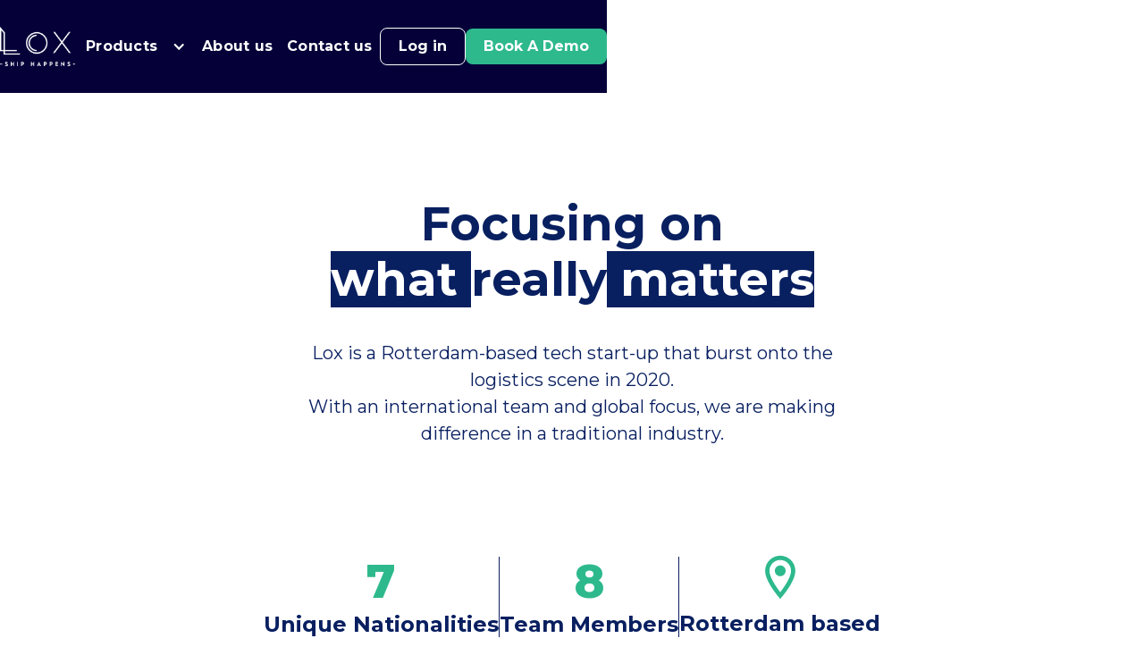

--- FILE ---
content_type: text/html; charset=utf-8
request_url: https://www.loxsolution.com/aboutus
body_size: 8233
content:
<!DOCTYPE html><!-- Last Published: Fri Nov 07 2025 14:20:27 GMT+0000 (Coordinated Universal Time) --><html data-wf-domain="www.loxsolution.com" data-wf-page="6469930709f96ad770ce067b" data-wf-site="621606f1d4c76d3230aab5f4" lang="EN"><head><meta charset="utf-8"/><title>About Us</title><meta content="About Us" property="og:title"/><meta content="About Us" property="twitter:title"/><meta content="width=device-width, initial-scale=1" name="viewport"/><link href="https://cdn.prod.website-files.com/621606f1d4c76d3230aab5f4/css/lox-merge.webflow.shared.7235b5c83.css" rel="stylesheet" type="text/css"/><link href="https://fonts.googleapis.com" rel="preconnect"/><link href="https://fonts.gstatic.com" rel="preconnect" crossorigin="anonymous"/><script src="https://ajax.googleapis.com/ajax/libs/webfont/1.6.26/webfont.js" type="text/javascript"></script><script type="text/javascript">WebFont.load({  google: {    families: ["Montserrat:100,100italic,200,200italic,300,300italic,400,400italic,500,500italic,600,600italic,700,700italic,800,800italic,900,900italic","Rubik:regular,500","Poppins:100,200,300,regular,500,600,700,800,900"]  }});</script><script type="text/javascript">!function(o,c){var n=c.documentElement,t=" w-mod-";n.className+=t+"js",("ontouchstart"in o||o.DocumentTouch&&c instanceof DocumentTouch)&&(n.className+=t+"touch")}(window,document);</script><link href="https://cdn.prod.website-files.com/621606f1d4c76d3230aab5f4/6480a521275ec417eb68b38a_Favicon-%2032x32.png" rel="shortcut icon" type="image/x-icon"/><link href="https://cdn.prod.website-files.com/621606f1d4c76d3230aab5f4/6480a5280d2d313e67f9552d_Favicon%20256x256.png" rel="apple-touch-icon"/><script async="" src="https://www.googletagmanager.com/gtag/js?id=G-BSYSC82CEV"></script><script type="text/javascript">window.dataLayer = window.dataLayer || [];function gtag(){dataLayer.push(arguments);}gtag('set', 'developer_id.dZGVlNj', true);gtag('js', new Date());gtag('config', 'G-BSYSC82CEV');</script>
<style>
  .no-scroll {
  	overflow: hidden;
    position: fixed;
  }
   @media screen and (max-width: 992px) {
  	 /* .w-nav-overlay {
  		top: 0 !important;
      	overflow-y: scroll;
  	} */
  }
</style>


<script defer src="https://cdn.jsdelivr.net/npm/@finsweet/attributes-rangeslider@1/rangeslider.js"></script>

<!-- Google Tag Manager --> <script>(function(w,d,s,l,i){w[l]=w[l]||[];w[l].push({'gtm.start':
new Date().getTime(),event:'gtm.js'});var f=d.getElementsByTagName(s)[0], j=d.createElement(s),dl=l!='dataLayer'?'&l='+l:'';j.async=true;j.src= 'https://www.googletagmanager.com/gtm.js?id='+i+dl;f.parentNode.insertBefore(j,f); })(window,document,'script','dataLayer','GTM-5MCZHCZ');</script>
<!-- End Google Tag Manager -->

<!-- Cookie Policy -->
<script id="Cookiebot" src="https://consent.cookiebot.com/uc.js" data-cbid="19ff2b4c-1c3d-4550-a464-7bd922c5abbd" data-blockingmode="auto" type="text/javascript"></script>

<!-- Start of HubSpot Embed Code -->
<script type="text/javascript" src="https://cdn.weglot.com/weglot.min.js"></script>
<script>
    Weglot.initialize({
        api_key: 'wg_68057b252b7bcfc46b487b6acdcbf2f19'
    });
</script>

<!-- Google Tag Manager -->
<script>(function(w,d,s,l,i){w[l]=w[l]||[];w[l].push({'gtm.start':
new Date().getTime(),event:'gtm.js'});var f=d.getElementsByTagName(s)[0],
j=d.createElement(s),dl=l!='dataLayer'?'&l='+l:'';j.async=true;j.src=
'https://www.googletagmanager.com/gtm.js?id='+i+dl;f.parentNode.insertBefore(j,f);
})(window,document,'script','dataLayer','GTM-NDT9P8G8');</script>
<!-- End Google Tag Manager -->

<!-- Start of HubSpot Embed Code -->
<script type=“text/javascript” id=“hs-script-loader” async defer src=“//js-eu1.hs-scripts.com/25440822.js”></script>
<!-- End of HubSpot Embed Code -->
<link rel="stylesheet" type="text/css" href="//cdn.jsdelivr.net/npm/slick-carousel@1.8.1/slick/slick.css"/>
<link rel="stylesheet" type="text/css" href="//cdn.jsdelivr.net/npm/slick-carousel@1.8.1/slick/slick-theme.css"/></head><body><div class="page-wrapper"><div class="navbar-logo-left"><div data-animation="default" data-collapse="medium" data-duration="400" data-easing="ease" data-easing2="ease" role="banner" class="navbar-logo-left-container shadow-three w-nav"><div class="container-5"><div class="navbar-wrapper"><a href="/" class="navbar-brand w-nav-brand"><img src="https://cdn.prod.website-files.com/621606f1d4c76d3230aab5f4/66bf16d6cd6a3ee4e3387503_lox.png" loading="lazy" width="84" sizes="84px" alt="" srcset="https://cdn.prod.website-files.com/621606f1d4c76d3230aab5f4/66bf16d6cd6a3ee4e3387503_lox-p-500.png 500w, https://cdn.prod.website-files.com/621606f1d4c76d3230aab5f4/66bf16d6cd6a3ee4e3387503_lox-p-800.png 800w, https://cdn.prod.website-files.com/621606f1d4c76d3230aab5f4/66bf16d6cd6a3ee4e3387503_lox-p-1080.png 1080w, https://cdn.prod.website-files.com/621606f1d4c76d3230aab5f4/66bf16d6cd6a3ee4e3387503_lox.png 1435w"/></a><nav role="navigation" class="nav-menu-wrapper w-nav-menu"><ul role="list" class="nav-menu-two w-list-unstyled"><li class="nav-list nav-v2"><div data-hover="true" data-delay="0" class="nav-dropdown-2 w-dropdown"><div class="nav-dropdown-toggle-2 w-dropdown-toggle"><div class="nav-dropdown-icon w-icon-dropdown-toggle"></div><div class="text-block">Products</div></div><nav class="nav-dropdown-list shadow-three mobile-shadow-hide w-dropdown-list"><div class="drop-link"><img src="https://cdn.prod.website-files.com/621606f1d4c76d3230aab5f4/6469933d6dbd64a6483f5e0f_download%20(1).svg" loading="lazy" alt=""/><a href="/features" class="nav-dropdown-link-2 w-dropdown-link">Features</a></div><div class="drop-link"><img src="https://cdn.prod.website-files.com/621606f1d4c76d3230aab5f4/6469933d6dbd64a6483f5e10_download.svg" loading="lazy" alt=""/><a href="/deliveryissues" class="nav-dropdown-link-2 w-dropdown-link">Delivery Issues</a></div></nav></div></li><li class="nav-list"><a href="/aboutus" aria-current="page" class="nav-link-2 w--current">About us</a></li><li class="nav-list"><a href="/contactus" class="nav-link-2">Contact us</a></li><li class="nav-list"></li><li class="nav-list earth-icon-list language-selector"></li><li class="mobile-margin-top-10 nav-list"></li><li class="mobile-margin-top-10 nav-list"><a href="https://www.loxsolution.com/login" target="_blank" class="login-button w-button">Log in</a><a href="https://go.sendcloud.com/demo/lox-demo" target="_blank" class="button-primary-2 underline-remove w-button">Book A Demo</a></li></ul></nav><div class="align-item-center"><a href="https://www.loxsolution.com/login" target="_blank" class="login-button light w-button">Log in</a><a href="https://meetings-eu1.hubspot.com/anna-rouleau/book-a-demo-website-link-" target="_blank" class="btn-light mr-30 w-button">Book A Demo</a><div class="menu-button-2 w-nav-button"><div class="w-icon-nav-menu"></div></div></div></div></div></div></div><div class="main"><div class="about-hero"><div class="testimonial-container w-container"><div class="about-hero-content"><h2 class="subheading center mb-extra-bold mb-uppercase desktop-hide">Focusing on <br/><span class="heading-grad">what really</span><span class="heading-grad"> matters</span></h2><h2 class="subheading center mb-extra-bold mb-uppercase mb-hide">Focusing on <br/><span class="heading-grad">what </span><span>really</span><span class="heading-grad"> matters</span></h2><div class="about-hero-para-wrarpper"><div class="paragraph center">Lox is a Rotterdam-based tech start-up that burst onto the logistics scene in 2020.<br/>With an international team and global focus, we are making difference in a traditional industry.</div></div></div><div class="about-hero-bottom"><div class="about-hero-box"><h2 class="subheading green center extra-bold mb-text-20-700">7</h2><h3 class="heading-3 center mb-text-20">Unique Nationalities</h3></div><div class="side-divider"></div><div class="about-hero-box"><h2 class="subheading green center extra-bold mb-text-20-700">8</h2><h3 class="heading-3 center mb-text-20">Team Members</h3></div><div class="side-divider"></div><div class="about-hero-box"><div class="conetetn-center mb-10"><img src="https://cdn.prod.website-files.com/621606f1d4c76d3230aab5f4/646994ac7a64f3728efef81b_Vector.svg" loading="lazy" alt="" class="about-hero-box-iocn"/></div><h3 class="heading-3 center mb-text-20">Rotterdam based</h3></div></div></div></div><div class="what-we"><div class="testimonial-container w-container"><div class="what-we-content"><div class="whate-we-heading-icon"><img src="https://cdn.prod.website-files.com/621606f1d4c76d3230aab5f4/646994ac7a64f3728efef81c_Vector.svg" loading="lazy" width="26" alt="" class="scale"/><h2 class="section-sub-head white extra-bold upparcase mb-left mb-text-20-700">what we believe in</h2></div><div class="paragraph white mb-35 mb-font-small mb-left">Our mission is to create a level playing field for all parties involved in delivery, which is why we&#x27;re always on the hunt for talented individuals to join us on this exciting journey. We call these go-getters &quot;loxstronauts,&quot; and they&#x27;re an essential part of our team. As we continue to hit milestones, we never forget to celebrate our accomplishments together.<br/><br/>At Lox, we&#x27;re all about learning, growing, and thriving in an environment that&#x27;s diverse and brimming with ambition. If you&#x27;re excited to level up your skills and make an impact alongside a group of passionate and driven peers, don&#x27;t hesitate to reach out. Are you ready for a rollercoaster ride?</div><a href="https://www.welcometothejungle.com/en/companies/lox" target="_blank" class="btn-secondary btn-underline w-button">See our open roles!</a></div></div></div><section class="image-carousel"><div data-delay="4000" data-animation="slide" class="slider w-slider" data-autoplay="false" data-easing="ease" data-hide-arrows="false" data-disable-swipe="false" data-autoplay-limit="0" data-nav-spacing="3" data-duration="500" data-infinite="true"><div class="mask-2 w-slider-mask"><div class="team-slides _1 w-slide"></div><div class="team-slides _2 w-slide"></div><div class="team-slides _3 w-slide"></div><div class="team-slides _4 w-slide"></div></div><div class="left-arrow-2 w-slider-arrow-left"><div class="w-icon-slider-left"></div></div><div class="right-arrow-2 w-slider-arrow-right"><div class="w-icon-slider-right"></div></div></div></section><div class="because-we"><div class="testimonial-container w-container"><div class="what-we-content"><div class="because-we-heading-icon"><img src="https://cdn.prod.website-files.com/621606f1d4c76d3230aab5f4/646994ac7a64f3728efef81d_Vector.svg" loading="lazy" width="28" alt="" class="because-icon"/><h2 class="section-sub-head white extra-bold upparcase mb-text-20-700">Because we are first and foremost a team</h2></div><div class="paragraph white">At our company, we&#x27;re all about adventure. The kind that doesn&#x27;t just involve staring at a computer screen for eight hours a day! We&#x27;re all about work-life balance, growing both professionally and personally, and creating an office vibe that&#x27;s so friendly you&#x27;ll wonder if we spiked the water cooler with happy pills.<br/><br/>Already in the early stage of Lox the founders knew that they wanted to build a company where culture would be the pillar and motor to development. Development of the company but mainly also of the team members.<br/><br/>&quot;At Lox, we&#x27;ve created a space where you know what you are doing today, and what you want to achieve tomorrow is up to you. We will help you pursue it the best we can.&quot;</div></div></div></div><section class="image-carousel fun"><div data-delay="4000" data-animation="slide" class="slider w-slider" data-autoplay="false" data-easing="ease" data-hide-arrows="false" data-disable-swipe="false" data-autoplay-limit="0" data-nav-spacing="3" data-duration="500" data-infinite="true"><div class="mask-2 w-slider-mask"><div class="team-slides fun slide-3 slide-10 slide-11 slide-12 w-slide"></div><div class="team-slides fun slide-4 w-slide"></div><div class="slide-14 w-slide"></div></div><div class="left-arrow-2 w-slider-arrow-left"><div class="w-icon-slider-left"></div></div><div class="right-arrow-2 w-slider-arrow-right"><div class="w-icon-slider-right"></div></div></div></section><div class="we-believe"><div class="testimonial-container w-container"><div class="we-believe-content"><h2 class="we-believe-heading mb-text-20">“We believe an adventure is just more than a salary. We promote a healthy work-life balance, career and personal growth and friendly office culture”</h2><div class="we-believe-descrip">-Seda Cin, Talent &amp; Organization Wizard</div></div></div></div><div class="meet-the"><div class="testimonial-container w-container"><div class="meet-the-content"><h2 class="subheading center white mb-hide">Meet the Loxtronauts!</h2><div class="meet-the-box-wrapper"><div class="meet-the-box"><img src="https://cdn.prod.website-files.com/621606f1d4c76d3230aab5f4/646994ac7a64f3728efef834_644f9661b9c-svg.png" loading="lazy" alt="" class="meet-img"/><div class="meet-box-conetent"><h4 class="meet-name">Seda</h4><div class="meet-box-title">Talent &amp; Organization Wizard</div></div></div><div class="meet-the-box"><img src="https://cdn.prod.website-files.com/621606f1d4c76d3230aab5f4/646994ac7a64f3728efef82a_image%206-svg.png" loading="lazy" alt="" class="meet-img"/><div class="meet-box-conetent"><h4 class="meet-name">Vincent</h4><div class="meet-box-title">Business Developer</div></div></div><div class="meet-the-box"><img src="https://cdn.prod.website-files.com/621606f1d4c76d3230aab5f4/646994ac7a64f3728efef82e_644f984eb0874f054efc6c07_image%2023-svg.png" loading="lazy" alt="" class="meet-img"/><div class="meet-box-conetent"><h4 class="meet-name">Anna</h4><div class="meet-box-title">Co-Founder &amp; Chief Commercial Officer</div></div></div><div class="meet-the-box"><img src="https://cdn.prod.website-files.com/621606f1d4c76d3230aab5f4/646994ac7a64f3728efef832_644f9661b9ca0a91a3725a99_image%208-svg.png" loading="lazy" alt="" class="meet-img"/><div class="meet-box-conetent"><h4 class="meet-name">Dylan</h4><div class="meet-box-title">Co-Founder &amp; Chief Executive Officer</div></div></div><div class="meet-the-box"><img src="https://cdn.prod.website-files.com/621606f1d4c76d3230aab5f4/646994ac7a64f3728efef82c_image%205.png" loading="lazy" alt="" class="meet-img"/><div class="meet-box-conetent"><h4 class="meet-name">Isis</h4><div class="meet-box-title">Product Owner</div></div></div><div class="meet-the-box"><img src="https://cdn.prod.website-files.com/621606f1d4c76d3230aab5f4/646994ac7a64f3728efef821_image%2014.svg" loading="lazy" alt="" class="meet-img"/><div class="meet-box-conetent"><h4 class="meet-name">AMulya</h4><div class="meet-box-title">UX/UI Designer</div></div></div><div class="meet-the-box"><img src="https://cdn.prod.website-files.com/621606f1d4c76d3230aab5f4/646994ac7a64f3728efef828_image%205-svg.png" loading="lazy" alt="" class="meet-img"/><div class="meet-box-conetent"><h4 class="meet-name">Melvil</h4><div class="meet-box-title">Co-Founder &amp; Chief Technical Officer</div></div></div><div class="meet-the-box"><img src="https://cdn.prod.website-files.com/621606f1d4c76d3230aab5f4/646b59d40288e33b35928897_Next%20Person.png" loading="lazy" alt="" class="meet-img"/></div><div class="meet-the-box"><img src="https://cdn.prod.website-files.com/621606f1d4c76d3230aab5f4/646994ac7a64f3728efef826_image%209-svg.png" loading="lazy" alt="" class="meet-img"/><div class="meet-box-conetent"><h4 class="meet-name">Darian</h4><div class="meet-box-title">Full Stack Developer</div></div></div></div></div></div></div><div class="the-benefits"><div class="testimonial-container w-container"><div class="the-benefits-content"><h2 class="subheading extra-bold mb-center mb-text-20-700">The benefits of working at Lox</h2><div class="the-benefits-box-wrapper"><div class="the-benefit-box bg-g1 the-box-w-56"><div class="flex-mobile"><img src="https://cdn.prod.website-files.com/621606f1d4c76d3230aab5f4/646994ac7a64f3728efef836_image%2058.svg" loading="lazy" alt="" class="the-benefite-box-icon"/><h4 class="section-sub-head extra-bold mb-text-20-700 uppercase-mb desktop-hide">Flexibility</h4></div><div class="d-inline-block"><h4 class="section-sub-head extra-bold mb-20 mb-hide">Flexibility</h4><div class="paragraph-medium mb-text-14 mt-10">We value work-life balance of our loxtronauts, you can arrange start times and finish times around your life (picking up your kids, walking the dog, taking long lunches, or mid-work long walks). Generally, you have the freedom to decide when and where you work.</div></div></div><div class="the-benefit-box bg-y1 the-box-w-30 whiteout-icon"><div class="flex-mobile"><img src="https://cdn.prod.website-files.com/621606f1d4c76d3230aab5f4/646994ac7a64f3728efef859_Brain.svg" loading="lazy" alt="" class="the-benefite-box-icon dektop-hide"/><h4 class="section-sub-head extra-bold mb-text-20-700 uppercase-mb desktop-hide">Growth Mindset Fund</h4></div><div class="d-inline-block"><h4 class="section-sub-head extra-bold mb-20 mb-hide">Growth mindset fund</h4><div class="paragraph-medium mb-text-14 mt-10">Your personal development is essential and extra money for learning and development.</div></div></div><div class="the-benefit-box bg-b0 the-box-w-40"><div class="flex-mobile"><img src="https://cdn.prod.website-files.com/621606f1d4c76d3230aab5f4/646994ac7a64f3728efef837_Vector.svg" loading="lazy" alt="" class="the-benefite-box-icon"/><h4 class="section-sub-head extra-bold mb-text-20-700 uppercase-mb desktop-hide">Unlimited Holidays</h4></div><div class="d-inline-block"><h4 class="section-sub-head extra-bold mb-20 mb-hide">Unlimited Holidays</h4><div class="paragraph-medium mb-text-14 mt-10">At least four weeks/year of minimum vacation, with no upper limit. Time to recharge.</div></div></div><div class="the-benefit-box bg-g1 the-box-w-66"><div class="flex-mobile"><img src="https://cdn.prod.website-files.com/621606f1d4c76d3230aab5f4/646994ac7a64f3728efef838_Vector.svg" loading="lazy" alt="" class="the-benefite-box-icon"/><h4 class="section-sub-head extra-bold mb-text-20-700 uppercase-mb desktop-hide">A Piece of the Pie</h4></div><div class="d-inline-block"><h4 class="section-sub-head extra-bold mb-20 mb-hide">A piece of the pie</h4><div class="paragraph-medium mb-text-14 mt-10">Our pay &amp; perks are competitive, and you better believe we review them regularly to ensure they stay that way. We grow together, so of course, all Loxtronauts are part of our long-term incentive program</div></div></div><div class="the-benefit-box bg-y1 the-box-w-58"><div class="flex-mobile"><img src="https://cdn.prod.website-files.com/621606f1d4c76d3230aab5f4/646994ac7a64f3728efef839_Vector.svg" loading="lazy" alt="" class="the-benefite-box-icon"/><h4 class="section-sub-head extra-bold mb-text-20-700 uppercase-mb desktop-hide">A free bike</h4></div><div class="d-inline-block"><h4 class="section-sub-head extra-bold mb-20 mb-hide">A free bike</h4><div class="paragraph-medium mb-text-14 mt-10">We provide you with the most common way of transportation in the Netherlands.</div></div></div><div class="the-benefit-box bg-g1 the-box-w-38"><div class="flex-mobile"><img src="https://cdn.prod.website-files.com/621606f1d4c76d3230aab5f4/646994ac7a64f3728efef83a_Vector.svg" loading="lazy" alt="" class="the-benefite-box-icon"/><h4 class="section-sub-head extra-bold mb-text-20-700 uppercase-mb desktop-hide">Vlamnation</h4></div><div class="d-inline-block"><h4 class="section-sub-head extra-bold mb-20 mb-hide">Vlamnation</h4><div class="paragraph-medium mb-text-14 mt-10">Our optional company challenge to get you physically in shape.</div></div></div><div class="the-benefit-box bg-b0 the-box-w-40"><div class="flex-mobile"><img src="https://cdn.prod.website-files.com/621606f1d4c76d3230aab5f4/646994ac7a64f3728efef83b_Vector.svg" loading="lazy" alt="" class="the-benefite-box-icon"/><h4 class="section-sub-head extra-bold mb-text-20-700 uppercase-mb desktop-hide">Share the fun</h4></div><div class="d-inline-block"><h4 class="section-sub-head extra-bold mb-20 mb-hide">Share the fun</h4><div class="paragraph-medium mb-text-14 mt-10">Fun, social company events in and out of the office, like Friday drinks &amp; parties and an annual company getaway to an undisclosed location.</div></div></div><div class="the-benefit-box bg-y1 the-box-w-56"><div class="flex-mobile"><img src="https://cdn.prod.website-files.com/621606f1d4c76d3230aab5f4/646994ac7a64f3728efef83c_Vector.svg" loading="lazy" alt="" class="the-benefite-box-icon"/><h4 class="section-sub-head extra-bold mb-text-20-700 uppercase-mb desktop-hide">Free food and an open fridge</h4></div><div class="d-inline-block"><h4 class="section-sub-head extra-bold mb-20 mb-hide">Free food and an open fridge</h4><div class="paragraph-medium mb-text-14 mt-10">Cereal, fruit, afternoon snacks, a well-stocked fridge and cabinet, good conversations - on us and a hard working coffee machine keep us energized throughout the rest of the day.</div></div></div><div class="the-benefit-box bg-g1 the-box-w-70"><div class="flex-mobile"><img src="https://cdn.prod.website-files.com/621606f1d4c76d3230aab5f4/646994ac7a64f3728efef83b_Vector.svg" loading="lazy" alt="" class="the-benefite-box-icon"/><h4 class="section-sub-head extra-bold mb-text-20-700 uppercase-mb desktop-hide">High-quality, cutting-edge equipment</h4></div><div class="d-inline-block"><h4 class="section-sub-head extra-bold mb-20 mb-hide">High-quality, cutting-edge equipment</h4><div class="paragraph-medium mb-text-14 mt-10">MacBook Pro with a modern desktop screen, magic mouse and more! Need more? Let the People &amp; Culture team know.</div></div></div></div></div></div></div><div class="cta-v-1"><div class="container-6 w-container"><div class="cta-flex"><div class="cta-v1-content-div"><div class="cta-heading">Interested in joining the journey? Check out the vacancies</div><div class="cta-sub-head">When you work on something you care about, with people you enjoy spending time with, it’s an amazing feeling.</div><div class="cta-v1-btn-div"><a href="https://loxsolution.homerun.co/" target="_blank" class="cta-btn underline w-button">Join the Team!</a><a href="https://fupluz9qbd9.typeform.com/to/UUvp8oCe" target="_blank" class="cta-btn underline w-button">Sign Up!</a></div></div><div class="cta-v1-icon-div"><img src="https://cdn.prod.website-files.com/6448f252c5a8a13926bfe342/64490c775e51ae382cc60e4c_Startup.svg" loading="lazy" alt="" class="cta-v1-icon"/></div></div></div></div></div><div class="footer-2"><div class="footer-container w-container"><div class="footer-flex"><div class="footer-col-left"><a href="/" class="w-inline-block"><img src="https://cdn.prod.website-files.com/621606f1d4c76d3230aab5f4/66c48d8aab124e698e71935d_LOX%20LOGO%201.png" loading="lazy" width="210" sizes="210px" alt="" srcset="https://cdn.prod.website-files.com/621606f1d4c76d3230aab5f4/66c48d8aab124e698e71935d_LOX%20LOGO%201-p-500.png 500w, https://cdn.prod.website-files.com/621606f1d4c76d3230aab5f4/66c48d8aab124e698e71935d_LOX%20LOGO%201.png 600w" class="image-153"/></a></div><div class="footr-col-right"><div class="footer-flex"><div class="footer-col-200"><h1 class="footer-head">ABOUT LOX</h1><ul role="list" class="footer-link-list"><li class="footer-list-item"><a href="/" class="footer-link">Home</a></li><li class="footer-list-item"><a href="/aboutus" aria-current="page" class="footer-link w--current">About Us</a></li><li class="footer-list-item"><a href="/contactus" class="footer-link">Contact Us</a></li></ul></div><div class="footer-col-200"><h1 class="footer-head">LEGAL</h1><ul role="list" class="footer-link-list"><li class="footer-list-item"><a href="https://cdn.prod.website-files.com/621606f1d4c76d3230aab5f4/690dff2925a7b46399ac6097_20251104%20Lox%20Solution%20Terms%20and%20Conditions%20-%20HVG%20Law%20v2.1.docx.pdf" target="_blank" class="footer-link">Terms and Conditions</a></li><li class="footer-list-item"></li><li class="footer-list-item"><a href="https://cdn.prod.website-files.com/621606f1d4c76d3230aab5f4/690dff2825a7b46399ac607e_20251107%20Lox%20Solution%20Privacy%20Statement%20(external)%20-.docx.pdf" target="_blank" class="footer-link">Privacy Statement</a></li><li class="footer-list-item"><a href="https://cdn.prod.website-files.com/621606f1d4c76d3230aab5f4/690dff2814660c61215b2d34_Lox%20Solution%20Service%20Level%20Agreement%20(SLA).pdf" target="_blank" class="footer-link">Service Level Agreement </a></li><li class="footer-list-item"><a href="https://cdn.prod.website-files.com/621606f1d4c76d3230aab5f4/690e000e665f7eead289af10_20251107%20Lox%20Solution%20-%20Cookie%20Statement%20-%20HVG.docx.pdf" target="_blank" class="footer-link">Cookie Statement</a></li></ul></div></div><div class="footer-col-200 mb-hide"><h1 class="footer-head">FOLLOW US</h1><ul role="list" class="footer-link-list"><li class="footer-social-list"><a href="https://www.linkedin.com/company/lox-solution/" target="_blank" class="footer-link social-link instagram">LinkedIn</a><img src="https://cdn.prod.website-files.com/6448f252c5a8a13926bfe342/644907c7a6a5ea127a6eed2c_linkedin.svg" loading="lazy" alt="" class="social-icon"/></li><li class="footer-social-list"><a href="https://www.instagram.com/loxsolution/" target="_blank" class="footer-link social-link">Instagram</a><img src="https://cdn.prod.website-files.com/6448f252c5a8a13926bfe342/644907858eb56d11e18521a3_instagram.svg" loading="lazy" alt="" class="social-icon"/></li></ul></div><div class="mb-footer-social desktop-hide"><h1 class="footer-head">Follow us</h1><div><a href="https://www.linkedin.com/company/lox-solution/" target="_blank" class="w-inline-block"><img src="https://cdn.prod.website-files.com/6448f252c5a8a13926bfe342/644907c7a6a5ea127a6eed2c_linkedin.svg" loading="lazy" alt="" class="social-icon"/></a><a href="https://www.instagram.com/loxsolution/" target="_blank" class="w-inline-block"><img src="https://cdn.prod.website-files.com/6448f252c5a8a13926bfe342/644907858eb56d11e18521a3_instagram.svg" loading="lazy" alt="" class="social-icon"/></a></div></div></div></div><div class="copyright-text-div"><div class="copyright-text">Copyright@2023 Lox Solution. All rights reserved<br/>‍<br/><em>As of 29 October 2025, Lox Solution B.V. has legally merged into Sendcloud B.V. All rights and obligations of Lox Solution B.V. have therefore transferred to Sendcloud B.V. by operation of law. Your existing agreements and our services continue without change, but Sendcloud B.V. is now your contracting party.</em></div></div></div></div></div><script src="https://d3e54v103j8qbb.cloudfront.net/js/jquery-3.5.1.min.dc5e7f18c8.js?site=621606f1d4c76d3230aab5f4" type="text/javascript" integrity="sha256-9/aliU8dGd2tb6OSsuzixeV4y/faTqgFtohetphbbj0=" crossorigin="anonymous"></script><script src="https://cdn.prod.website-files.com/621606f1d4c76d3230aab5f4/js/webflow.schunk.36b8fb49256177c8.js" type="text/javascript"></script><script src="https://cdn.prod.website-files.com/621606f1d4c76d3230aab5f4/js/webflow.schunk.6ba76739ed2fb849.js" type="text/javascript"></script><script src="https://cdn.prod.website-files.com/621606f1d4c76d3230aab5f4/js/webflow.fdbdcb7e.15cfb4d8345e7a64.js" type="text/javascript"></script><style>
input[type=text], input[type=email] {   
    -webkit-appearance: none;
    -moz-appearance: none;
    appearance: none;
  	outline: none;
}
input:-webkit-autofill,
input:-webkit-autofill:hover, 
input:-webkit-autofill:focus, 
input:-webkit-autofill:active {
	transition: background-color 5000s ease-in-out 0s;
}
input:-webkit-autofill{
	-webkit-text-fill-color: #202231 !important;
}
</style>

<script>
$('.burger__button').on('click', function(){ $('.body-inner').toggleClass('no-scroll');
});
$('.burger__button.w--open').on('click', function(){ $('.body-inner').removeClass('no-scroll');
});
</script>

<html>
  <body>
    <footer>
      <script type="text/javascript">
        _linkedin_partner_id = "3494817";
        window._linkedin_data_partner_ids = window._linkedin_data_partner_ids || [];
        window._linkedin_data_partner_ids.push(_linkedin_partner_id);
      </script>
      <script type="text/javascript">
        (function(l) {
          if (!l) {
            window.lintrk = function(a, b) {
              window.lintrk.q.push([a, b]);
            };
            window.lintrk.q = [];
          }
         
          var s = document.getElementsByTagName("script")[0];
          var b = document.createElement("script");
          b.type = "text/javascript";
          b.async = true;
          b.src = "https://snap.licdn.com/li.lms-analytics/insight.min.js";
          s.parentNode.insertBefore(b, s);
        })(window.lintrk);
      </script>
      <noscript>
        <img height="1" width="1" style="display:none;" alt="" src="https://px.ads.linkedin.com/collect/?pid=3494817&fmt=gif" />
      </noscript>
    </footer>
  </body>
</html>
<script type="text/javascript" src="//cdn.jsdelivr.net/npm/slick-carousel@1.8.1/slick/slick.min.js"></script>

<script>
  $('.carousel').slick({
    dots: false,
    infinite: true,
    speed: 500,
    slidesToShow: 1,
    centerMode: false,
    variableWidth: true,
    focusOnSelect: true,
  });
</script>

<script>
  $('.carousel-2').slick({
    dots: false,
    infinite: true,
    speed: 500,
    slidesToShow: 1,
    centerMode: false,
    variableWidth: true,
    focusOnSelect: true
  });
</script><script src="https://hubspotonwebflow.com/assets/js/form-124.js" type="text/javascript" integrity="sha384-bjyNIOqAKScdeQ3THsDZLGagNN56B4X2Auu9YZIGu+tA/PlggMk4jbWruG/P6zYj" crossorigin="anonymous"></script></body></html>

--- FILE ---
content_type: text/css
request_url: https://cdn.prod.website-files.com/621606f1d4c76d3230aab5f4/css/lox-merge.webflow.shared.7235b5c83.css
body_size: 44998
content:
html {
  -webkit-text-size-adjust: 100%;
  -ms-text-size-adjust: 100%;
  font-family: sans-serif;
}

body {
  margin: 0;
}

article, aside, details, figcaption, figure, footer, header, hgroup, main, menu, nav, section, summary {
  display: block;
}

audio, canvas, progress, video {
  vertical-align: baseline;
  display: inline-block;
}

audio:not([controls]) {
  height: 0;
  display: none;
}

[hidden], template {
  display: none;
}

a {
  background-color: #0000;
}

a:active, a:hover {
  outline: 0;
}

abbr[title] {
  border-bottom: 1px dotted;
}

b, strong {
  font-weight: bold;
}

dfn {
  font-style: italic;
}

h1 {
  margin: .67em 0;
  font-size: 2em;
}

mark {
  color: #000;
  background: #ff0;
}

small {
  font-size: 80%;
}

sub, sup {
  vertical-align: baseline;
  font-size: 75%;
  line-height: 0;
  position: relative;
}

sup {
  top: -.5em;
}

sub {
  bottom: -.25em;
}

img {
  border: 0;
}

svg:not(:root) {
  overflow: hidden;
}

hr {
  box-sizing: content-box;
  height: 0;
}

pre {
  overflow: auto;
}

code, kbd, pre, samp {
  font-family: monospace;
  font-size: 1em;
}

button, input, optgroup, select, textarea {
  color: inherit;
  font: inherit;
  margin: 0;
}

button {
  overflow: visible;
}

button, select {
  text-transform: none;
}

button, html input[type="button"], input[type="reset"] {
  -webkit-appearance: button;
  cursor: pointer;
}

button[disabled], html input[disabled] {
  cursor: default;
}

button::-moz-focus-inner, input::-moz-focus-inner {
  border: 0;
  padding: 0;
}

input {
  line-height: normal;
}

input[type="checkbox"], input[type="radio"] {
  box-sizing: border-box;
  padding: 0;
}

input[type="number"]::-webkit-inner-spin-button, input[type="number"]::-webkit-outer-spin-button {
  height: auto;
}

input[type="search"] {
  -webkit-appearance: none;
}

input[type="search"]::-webkit-search-cancel-button, input[type="search"]::-webkit-search-decoration {
  -webkit-appearance: none;
}

legend {
  border: 0;
  padding: 0;
}

textarea {
  overflow: auto;
}

optgroup {
  font-weight: bold;
}

table {
  border-collapse: collapse;
  border-spacing: 0;
}

td, th {
  padding: 0;
}

@font-face {
  font-family: webflow-icons;
  src: url("[data-uri]") format("truetype");
  font-weight: normal;
  font-style: normal;
}

[class^="w-icon-"], [class*=" w-icon-"] {
  speak: none;
  font-variant: normal;
  text-transform: none;
  -webkit-font-smoothing: antialiased;
  -moz-osx-font-smoothing: grayscale;
  font-style: normal;
  font-weight: normal;
  line-height: 1;
  font-family: webflow-icons !important;
}

.w-icon-slider-right:before {
  content: "";
}

.w-icon-slider-left:before {
  content: "";
}

.w-icon-nav-menu:before {
  content: "";
}

.w-icon-arrow-down:before, .w-icon-dropdown-toggle:before {
  content: "";
}

.w-icon-file-upload-remove:before {
  content: "";
}

.w-icon-file-upload-icon:before {
  content: "";
}

* {
  box-sizing: border-box;
}

html {
  height: 100%;
}

body {
  color: #333;
  background-color: #fff;
  min-height: 100%;
  margin: 0;
  font-family: Arial, sans-serif;
  font-size: 14px;
  line-height: 20px;
}

img {
  vertical-align: middle;
  max-width: 100%;
  display: inline-block;
}

html.w-mod-touch * {
  background-attachment: scroll !important;
}

.w-block {
  display: block;
}

.w-inline-block {
  max-width: 100%;
  display: inline-block;
}

.w-clearfix:before, .w-clearfix:after {
  content: " ";
  grid-area: 1 / 1 / 2 / 2;
  display: table;
}

.w-clearfix:after {
  clear: both;
}

.w-hidden {
  display: none;
}

.w-button {
  color: #fff;
  line-height: inherit;
  cursor: pointer;
  background-color: #3898ec;
  border: 0;
  border-radius: 0;
  padding: 9px 15px;
  text-decoration: none;
  display: inline-block;
}

input.w-button {
  -webkit-appearance: button;
}

html[data-w-dynpage] [data-w-cloak] {
  color: #0000 !important;
}

.w-code-block {
  margin: unset;
}

pre.w-code-block code {
  all: inherit;
}

.w-optimization {
  display: contents;
}

.w-webflow-badge, .w-webflow-badge > img {
  box-sizing: unset;
  width: unset;
  height: unset;
  max-height: unset;
  max-width: unset;
  min-height: unset;
  min-width: unset;
  margin: unset;
  padding: unset;
  float: unset;
  clear: unset;
  border: unset;
  border-radius: unset;
  background: unset;
  background-image: unset;
  background-position: unset;
  background-size: unset;
  background-repeat: unset;
  background-origin: unset;
  background-clip: unset;
  background-attachment: unset;
  background-color: unset;
  box-shadow: unset;
  transform: unset;
  direction: unset;
  font-family: unset;
  font-weight: unset;
  color: unset;
  font-size: unset;
  line-height: unset;
  font-style: unset;
  font-variant: unset;
  text-align: unset;
  letter-spacing: unset;
  -webkit-text-decoration: unset;
  text-decoration: unset;
  text-indent: unset;
  text-transform: unset;
  list-style-type: unset;
  text-shadow: unset;
  vertical-align: unset;
  cursor: unset;
  white-space: unset;
  word-break: unset;
  word-spacing: unset;
  word-wrap: unset;
  transition: unset;
}

.w-webflow-badge {
  white-space: nowrap;
  cursor: pointer;
  box-shadow: 0 0 0 1px #0000001a, 0 1px 3px #0000001a;
  visibility: visible !important;
  opacity: 1 !important;
  z-index: 2147483647 !important;
  color: #aaadb0 !important;
  overflow: unset !important;
  background-color: #fff !important;
  border-radius: 3px !important;
  width: auto !important;
  height: auto !important;
  margin: 0 !important;
  padding: 6px !important;
  font-size: 12px !important;
  line-height: 14px !important;
  text-decoration: none !important;
  display: inline-block !important;
  position: fixed !important;
  inset: auto 12px 12px auto !important;
  transform: none !important;
}

.w-webflow-badge > img {
  position: unset;
  visibility: unset !important;
  opacity: 1 !important;
  vertical-align: middle !important;
  display: inline-block !important;
}

h1, h2, h3, h4, h5, h6 {
  margin-bottom: 10px;
  font-weight: bold;
}

h1 {
  margin-top: 20px;
  font-size: 38px;
  line-height: 44px;
}

h2 {
  margin-top: 20px;
  font-size: 32px;
  line-height: 36px;
}

h3 {
  margin-top: 20px;
  font-size: 24px;
  line-height: 30px;
}

h4 {
  margin-top: 10px;
  font-size: 18px;
  line-height: 24px;
}

h5 {
  margin-top: 10px;
  font-size: 14px;
  line-height: 20px;
}

h6 {
  margin-top: 10px;
  font-size: 12px;
  line-height: 18px;
}

p {
  margin-top: 0;
  margin-bottom: 10px;
}

blockquote {
  border-left: 5px solid #e2e2e2;
  margin: 0 0 10px;
  padding: 10px 20px;
  font-size: 18px;
  line-height: 22px;
}

figure {
  margin: 0 0 10px;
}

figcaption {
  text-align: center;
  margin-top: 5px;
}

ul, ol {
  margin-top: 0;
  margin-bottom: 10px;
  padding-left: 40px;
}

.w-list-unstyled {
  padding-left: 0;
  list-style: none;
}

.w-embed:before, .w-embed:after {
  content: " ";
  grid-area: 1 / 1 / 2 / 2;
  display: table;
}

.w-embed:after {
  clear: both;
}

.w-video {
  width: 100%;
  padding: 0;
  position: relative;
}

.w-video iframe, .w-video object, .w-video embed {
  border: none;
  width: 100%;
  height: 100%;
  position: absolute;
  top: 0;
  left: 0;
}

fieldset {
  border: 0;
  margin: 0;
  padding: 0;
}

button, [type="button"], [type="reset"] {
  cursor: pointer;
  -webkit-appearance: button;
  border: 0;
}

.w-form {
  margin: 0 0 15px;
}

.w-form-done {
  text-align: center;
  background-color: #ddd;
  padding: 20px;
  display: none;
}

.w-form-fail {
  background-color: #ffdede;
  margin-top: 10px;
  padding: 10px;
  display: none;
}

label {
  margin-bottom: 5px;
  font-weight: bold;
  display: block;
}

.w-input, .w-select {
  color: #333;
  vertical-align: middle;
  background-color: #fff;
  border: 1px solid #ccc;
  width: 100%;
  height: 38px;
  margin-bottom: 10px;
  padding: 8px 12px;
  font-size: 14px;
  line-height: 1.42857;
  display: block;
}

.w-input::placeholder, .w-select::placeholder {
  color: #999;
}

.w-input:focus, .w-select:focus {
  border-color: #3898ec;
  outline: 0;
}

.w-input[disabled], .w-select[disabled], .w-input[readonly], .w-select[readonly], fieldset[disabled] .w-input, fieldset[disabled] .w-select {
  cursor: not-allowed;
}

.w-input[disabled]:not(.w-input-disabled), .w-select[disabled]:not(.w-input-disabled), .w-input[readonly], .w-select[readonly], fieldset[disabled]:not(.w-input-disabled) .w-input, fieldset[disabled]:not(.w-input-disabled) .w-select {
  background-color: #eee;
}

textarea.w-input, textarea.w-select {
  height: auto;
}

.w-select {
  background-color: #f3f3f3;
}

.w-select[multiple] {
  height: auto;
}

.w-form-label {
  cursor: pointer;
  margin-bottom: 0;
  font-weight: normal;
  display: inline-block;
}

.w-radio {
  margin-bottom: 5px;
  padding-left: 20px;
  display: block;
}

.w-radio:before, .w-radio:after {
  content: " ";
  grid-area: 1 / 1 / 2 / 2;
  display: table;
}

.w-radio:after {
  clear: both;
}

.w-radio-input {
  float: left;
  margin: 3px 0 0 -20px;
  line-height: normal;
}

.w-file-upload {
  margin-bottom: 10px;
  display: block;
}

.w-file-upload-input {
  opacity: 0;
  z-index: -100;
  width: .1px;
  height: .1px;
  position: absolute;
  overflow: hidden;
}

.w-file-upload-default, .w-file-upload-uploading, .w-file-upload-success {
  color: #333;
  display: inline-block;
}

.w-file-upload-error {
  margin-top: 10px;
  display: block;
}

.w-file-upload-default.w-hidden, .w-file-upload-uploading.w-hidden, .w-file-upload-error.w-hidden, .w-file-upload-success.w-hidden {
  display: none;
}

.w-file-upload-uploading-btn {
  cursor: pointer;
  background-color: #fafafa;
  border: 1px solid #ccc;
  margin: 0;
  padding: 8px 12px;
  font-size: 14px;
  font-weight: normal;
  display: flex;
}

.w-file-upload-file {
  background-color: #fafafa;
  border: 1px solid #ccc;
  flex-grow: 1;
  justify-content: space-between;
  margin: 0;
  padding: 8px 9px 8px 11px;
  display: flex;
}

.w-file-upload-file-name {
  font-size: 14px;
  font-weight: normal;
  display: block;
}

.w-file-remove-link {
  cursor: pointer;
  width: auto;
  height: auto;
  margin-top: 3px;
  margin-left: 10px;
  padding: 3px;
  display: block;
}

.w-icon-file-upload-remove {
  margin: auto;
  font-size: 10px;
}

.w-file-upload-error-msg {
  color: #ea384c;
  padding: 2px 0;
  display: inline-block;
}

.w-file-upload-info {
  padding: 0 12px;
  line-height: 38px;
  display: inline-block;
}

.w-file-upload-label {
  cursor: pointer;
  background-color: #fafafa;
  border: 1px solid #ccc;
  margin: 0;
  padding: 8px 12px;
  font-size: 14px;
  font-weight: normal;
  display: inline-block;
}

.w-icon-file-upload-icon, .w-icon-file-upload-uploading {
  width: 20px;
  margin-right: 8px;
  display: inline-block;
}

.w-icon-file-upload-uploading {
  height: 20px;
}

.w-container {
  max-width: 940px;
  margin-left: auto;
  margin-right: auto;
}

.w-container:before, .w-container:after {
  content: " ";
  grid-area: 1 / 1 / 2 / 2;
  display: table;
}

.w-container:after {
  clear: both;
}

.w-container .w-row {
  margin-left: -10px;
  margin-right: -10px;
}

.w-row:before, .w-row:after {
  content: " ";
  grid-area: 1 / 1 / 2 / 2;
  display: table;
}

.w-row:after {
  clear: both;
}

.w-row .w-row {
  margin-left: 0;
  margin-right: 0;
}

.w-col {
  float: left;
  width: 100%;
  min-height: 1px;
  padding-left: 10px;
  padding-right: 10px;
  position: relative;
}

.w-col .w-col {
  padding-left: 0;
  padding-right: 0;
}

.w-col-1 {
  width: 8.33333%;
}

.w-col-2 {
  width: 16.6667%;
}

.w-col-3 {
  width: 25%;
}

.w-col-4 {
  width: 33.3333%;
}

.w-col-5 {
  width: 41.6667%;
}

.w-col-6 {
  width: 50%;
}

.w-col-7 {
  width: 58.3333%;
}

.w-col-8 {
  width: 66.6667%;
}

.w-col-9 {
  width: 75%;
}

.w-col-10 {
  width: 83.3333%;
}

.w-col-11 {
  width: 91.6667%;
}

.w-col-12 {
  width: 100%;
}

.w-hidden-main {
  display: none !important;
}

@media screen and (max-width: 991px) {
  .w-container {
    max-width: 728px;
  }

  .w-hidden-main {
    display: inherit !important;
  }

  .w-hidden-medium {
    display: none !important;
  }

  .w-col-medium-1 {
    width: 8.33333%;
  }

  .w-col-medium-2 {
    width: 16.6667%;
  }

  .w-col-medium-3 {
    width: 25%;
  }

  .w-col-medium-4 {
    width: 33.3333%;
  }

  .w-col-medium-5 {
    width: 41.6667%;
  }

  .w-col-medium-6 {
    width: 50%;
  }

  .w-col-medium-7 {
    width: 58.3333%;
  }

  .w-col-medium-8 {
    width: 66.6667%;
  }

  .w-col-medium-9 {
    width: 75%;
  }

  .w-col-medium-10 {
    width: 83.3333%;
  }

  .w-col-medium-11 {
    width: 91.6667%;
  }

  .w-col-medium-12 {
    width: 100%;
  }

  .w-col-stack {
    width: 100%;
    left: auto;
    right: auto;
  }
}

@media screen and (max-width: 767px) {
  .w-hidden-main, .w-hidden-medium {
    display: inherit !important;
  }

  .w-hidden-small {
    display: none !important;
  }

  .w-row, .w-container .w-row {
    margin-left: 0;
    margin-right: 0;
  }

  .w-col {
    width: 100%;
    left: auto;
    right: auto;
  }

  .w-col-small-1 {
    width: 8.33333%;
  }

  .w-col-small-2 {
    width: 16.6667%;
  }

  .w-col-small-3 {
    width: 25%;
  }

  .w-col-small-4 {
    width: 33.3333%;
  }

  .w-col-small-5 {
    width: 41.6667%;
  }

  .w-col-small-6 {
    width: 50%;
  }

  .w-col-small-7 {
    width: 58.3333%;
  }

  .w-col-small-8 {
    width: 66.6667%;
  }

  .w-col-small-9 {
    width: 75%;
  }

  .w-col-small-10 {
    width: 83.3333%;
  }

  .w-col-small-11 {
    width: 91.6667%;
  }

  .w-col-small-12 {
    width: 100%;
  }
}

@media screen and (max-width: 479px) {
  .w-container {
    max-width: none;
  }

  .w-hidden-main, .w-hidden-medium, .w-hidden-small {
    display: inherit !important;
  }

  .w-hidden-tiny {
    display: none !important;
  }

  .w-col {
    width: 100%;
  }

  .w-col-tiny-1 {
    width: 8.33333%;
  }

  .w-col-tiny-2 {
    width: 16.6667%;
  }

  .w-col-tiny-3 {
    width: 25%;
  }

  .w-col-tiny-4 {
    width: 33.3333%;
  }

  .w-col-tiny-5 {
    width: 41.6667%;
  }

  .w-col-tiny-6 {
    width: 50%;
  }

  .w-col-tiny-7 {
    width: 58.3333%;
  }

  .w-col-tiny-8 {
    width: 66.6667%;
  }

  .w-col-tiny-9 {
    width: 75%;
  }

  .w-col-tiny-10 {
    width: 83.3333%;
  }

  .w-col-tiny-11 {
    width: 91.6667%;
  }

  .w-col-tiny-12 {
    width: 100%;
  }
}

.w-widget {
  position: relative;
}

.w-widget-map {
  width: 100%;
  height: 400px;
}

.w-widget-map label {
  width: auto;
  display: inline;
}

.w-widget-map img {
  max-width: inherit;
}

.w-widget-map .gm-style-iw {
  text-align: center;
}

.w-widget-map .gm-style-iw > button {
  display: none !important;
}

.w-widget-twitter {
  overflow: hidden;
}

.w-widget-twitter-count-shim {
  vertical-align: top;
  text-align: center;
  background: #fff;
  border: 1px solid #758696;
  border-radius: 3px;
  width: 28px;
  height: 20px;
  display: inline-block;
  position: relative;
}

.w-widget-twitter-count-shim * {
  pointer-events: none;
  -webkit-user-select: none;
  user-select: none;
}

.w-widget-twitter-count-shim .w-widget-twitter-count-inner {
  text-align: center;
  color: #999;
  font-family: serif;
  font-size: 15px;
  line-height: 12px;
  position: relative;
}

.w-widget-twitter-count-shim .w-widget-twitter-count-clear {
  display: block;
  position: relative;
}

.w-widget-twitter-count-shim.w--large {
  width: 36px;
  height: 28px;
}

.w-widget-twitter-count-shim.w--large .w-widget-twitter-count-inner {
  font-size: 18px;
  line-height: 18px;
}

.w-widget-twitter-count-shim:not(.w--vertical) {
  margin-left: 5px;
  margin-right: 8px;
}

.w-widget-twitter-count-shim:not(.w--vertical).w--large {
  margin-left: 6px;
}

.w-widget-twitter-count-shim:not(.w--vertical):before, .w-widget-twitter-count-shim:not(.w--vertical):after {
  content: " ";
  pointer-events: none;
  border: solid #0000;
  width: 0;
  height: 0;
  position: absolute;
  top: 50%;
  left: 0;
}

.w-widget-twitter-count-shim:not(.w--vertical):before {
  border-width: 4px;
  border-color: #75869600 #5d6c7b #75869600 #75869600;
  margin-top: -4px;
  margin-left: -9px;
}

.w-widget-twitter-count-shim:not(.w--vertical).w--large:before {
  border-width: 5px;
  margin-top: -5px;
  margin-left: -10px;
}

.w-widget-twitter-count-shim:not(.w--vertical):after {
  border-width: 4px;
  border-color: #fff0 #fff #fff0 #fff0;
  margin-top: -4px;
  margin-left: -8px;
}

.w-widget-twitter-count-shim:not(.w--vertical).w--large:after {
  border-width: 5px;
  margin-top: -5px;
  margin-left: -9px;
}

.w-widget-twitter-count-shim.w--vertical {
  width: 61px;
  height: 33px;
  margin-bottom: 8px;
}

.w-widget-twitter-count-shim.w--vertical:before, .w-widget-twitter-count-shim.w--vertical:after {
  content: " ";
  pointer-events: none;
  border: solid #0000;
  width: 0;
  height: 0;
  position: absolute;
  top: 100%;
  left: 50%;
}

.w-widget-twitter-count-shim.w--vertical:before {
  border-width: 5px;
  border-color: #5d6c7b #75869600 #75869600;
  margin-left: -5px;
}

.w-widget-twitter-count-shim.w--vertical:after {
  border-width: 4px;
  border-color: #fff #fff0 #fff0;
  margin-left: -4px;
}

.w-widget-twitter-count-shim.w--vertical .w-widget-twitter-count-inner {
  font-size: 18px;
  line-height: 22px;
}

.w-widget-twitter-count-shim.w--vertical.w--large {
  width: 76px;
}

.w-background-video {
  color: #fff;
  height: 500px;
  position: relative;
  overflow: hidden;
}

.w-background-video > video {
  object-fit: cover;
  z-index: -100;
  background-position: 50%;
  background-size: cover;
  width: 100%;
  height: 100%;
  margin: auto;
  position: absolute;
  inset: -100%;
}

.w-background-video > video::-webkit-media-controls-start-playback-button {
  -webkit-appearance: none;
  display: none !important;
}

.w-background-video--control {
  background-color: #0000;
  padding: 0;
  position: absolute;
  bottom: 1em;
  right: 1em;
}

.w-background-video--control > [hidden] {
  display: none !important;
}

.w-slider {
  text-align: center;
  clear: both;
  -webkit-tap-highlight-color: #0000;
  tap-highlight-color: #0000;
  background: #ddd;
  height: 300px;
  position: relative;
}

.w-slider-mask {
  z-index: 1;
  white-space: nowrap;
  height: 100%;
  display: block;
  position: relative;
  left: 0;
  right: 0;
  overflow: hidden;
}

.w-slide {
  vertical-align: top;
  white-space: normal;
  text-align: left;
  width: 100%;
  height: 100%;
  display: inline-block;
  position: relative;
}

.w-slider-nav {
  z-index: 2;
  text-align: center;
  -webkit-tap-highlight-color: #0000;
  tap-highlight-color: #0000;
  height: 40px;
  margin: auto;
  padding-top: 10px;
  position: absolute;
  inset: auto 0 0;
}

.w-slider-nav.w-round > div {
  border-radius: 100%;
}

.w-slider-nav.w-num > div {
  font-size: inherit;
  line-height: inherit;
  width: auto;
  height: auto;
  padding: .2em .5em;
}

.w-slider-nav.w-shadow > div {
  box-shadow: 0 0 3px #3336;
}

.w-slider-nav-invert {
  color: #fff;
}

.w-slider-nav-invert > div {
  background-color: #2226;
}

.w-slider-nav-invert > div.w-active {
  background-color: #222;
}

.w-slider-dot {
  cursor: pointer;
  background-color: #fff6;
  width: 1em;
  height: 1em;
  margin: 0 3px .5em;
  transition: background-color .1s, color .1s;
  display: inline-block;
  position: relative;
}

.w-slider-dot.w-active {
  background-color: #fff;
}

.w-slider-dot:focus {
  outline: none;
  box-shadow: 0 0 0 2px #fff;
}

.w-slider-dot:focus.w-active {
  box-shadow: none;
}

.w-slider-arrow-left, .w-slider-arrow-right {
  cursor: pointer;
  color: #fff;
  -webkit-tap-highlight-color: #0000;
  tap-highlight-color: #0000;
  -webkit-user-select: none;
  user-select: none;
  width: 80px;
  margin: auto;
  font-size: 40px;
  position: absolute;
  inset: 0;
  overflow: hidden;
}

.w-slider-arrow-left [class^="w-icon-"], .w-slider-arrow-right [class^="w-icon-"], .w-slider-arrow-left [class*=" w-icon-"], .w-slider-arrow-right [class*=" w-icon-"] {
  position: absolute;
}

.w-slider-arrow-left:focus, .w-slider-arrow-right:focus {
  outline: 0;
}

.w-slider-arrow-left {
  z-index: 3;
  right: auto;
}

.w-slider-arrow-right {
  z-index: 4;
  left: auto;
}

.w-icon-slider-left, .w-icon-slider-right {
  width: 1em;
  height: 1em;
  margin: auto;
  inset: 0;
}

.w-slider-aria-label {
  clip: rect(0 0 0 0);
  border: 0;
  width: 1px;
  height: 1px;
  margin: -1px;
  padding: 0;
  position: absolute;
  overflow: hidden;
}

.w-slider-force-show {
  display: block !important;
}

.w-dropdown {
  text-align: left;
  z-index: 900;
  margin-left: auto;
  margin-right: auto;
  display: inline-block;
  position: relative;
}

.w-dropdown-btn, .w-dropdown-toggle, .w-dropdown-link {
  vertical-align: top;
  color: #222;
  text-align: left;
  white-space: nowrap;
  margin-left: auto;
  margin-right: auto;
  padding: 20px;
  text-decoration: none;
  position: relative;
}

.w-dropdown-toggle {
  -webkit-user-select: none;
  user-select: none;
  cursor: pointer;
  padding-right: 40px;
  display: inline-block;
}

.w-dropdown-toggle:focus {
  outline: 0;
}

.w-icon-dropdown-toggle {
  width: 1em;
  height: 1em;
  margin: auto 20px auto auto;
  position: absolute;
  top: 0;
  bottom: 0;
  right: 0;
}

.w-dropdown-list {
  background: #ddd;
  min-width: 100%;
  display: none;
  position: absolute;
}

.w-dropdown-list.w--open {
  display: block;
}

.w-dropdown-link {
  color: #222;
  padding: 10px 20px;
  display: block;
}

.w-dropdown-link.w--current {
  color: #0082f3;
}

.w-dropdown-link:focus {
  outline: 0;
}

@media screen and (max-width: 767px) {
  .w-nav-brand {
    padding-left: 10px;
  }
}

.w-lightbox-backdrop {
  cursor: auto;
  letter-spacing: normal;
  text-indent: 0;
  text-shadow: none;
  text-transform: none;
  visibility: visible;
  white-space: normal;
  word-break: normal;
  word-spacing: normal;
  word-wrap: normal;
  color: #fff;
  text-align: center;
  z-index: 2000;
  opacity: 0;
  -webkit-user-select: none;
  -moz-user-select: none;
  -webkit-tap-highlight-color: transparent;
  background: #000000e6;
  outline: 0;
  font-family: Helvetica Neue, Helvetica, Ubuntu, Segoe UI, Verdana, sans-serif;
  font-size: 17px;
  font-style: normal;
  font-weight: 300;
  line-height: 1.2;
  list-style: disc;
  position: fixed;
  inset: 0;
  -webkit-transform: translate(0);
}

.w-lightbox-backdrop, .w-lightbox-container {
  -webkit-overflow-scrolling: touch;
  height: 100%;
  overflow: auto;
}

.w-lightbox-content {
  height: 100vh;
  position: relative;
  overflow: hidden;
}

.w-lightbox-view {
  opacity: 0;
  width: 100vw;
  height: 100vh;
  position: absolute;
}

.w-lightbox-view:before {
  content: "";
  height: 100vh;
}

.w-lightbox-group, .w-lightbox-group .w-lightbox-view, .w-lightbox-group .w-lightbox-view:before {
  height: 86vh;
}

.w-lightbox-frame, .w-lightbox-view:before {
  vertical-align: middle;
  display: inline-block;
}

.w-lightbox-figure {
  margin: 0;
  position: relative;
}

.w-lightbox-group .w-lightbox-figure {
  cursor: pointer;
}

.w-lightbox-img {
  width: auto;
  max-width: none;
  height: auto;
}

.w-lightbox-image {
  float: none;
  max-width: 100vw;
  max-height: 100vh;
  display: block;
}

.w-lightbox-group .w-lightbox-image {
  max-height: 86vh;
}

.w-lightbox-caption {
  text-align: left;
  text-overflow: ellipsis;
  white-space: nowrap;
  background: #0006;
  padding: .5em 1em;
  position: absolute;
  bottom: 0;
  left: 0;
  right: 0;
  overflow: hidden;
}

.w-lightbox-embed {
  width: 100%;
  height: 100%;
  position: absolute;
  inset: 0;
}

.w-lightbox-control {
  cursor: pointer;
  background-position: center;
  background-repeat: no-repeat;
  background-size: 24px;
  width: 4em;
  transition: all .3s;
  position: absolute;
  top: 0;
}

.w-lightbox-left {
  background-image: url("[data-uri]");
  display: none;
  bottom: 0;
  left: 0;
}

.w-lightbox-right {
  background-image: url("[data-uri]");
  display: none;
  bottom: 0;
  right: 0;
}

.w-lightbox-close {
  background-image: url("[data-uri]");
  background-size: 18px;
  height: 2.6em;
  right: 0;
}

.w-lightbox-strip {
  white-space: nowrap;
  padding: 0 1vh;
  line-height: 0;
  position: absolute;
  bottom: 0;
  left: 0;
  right: 0;
  overflow: auto hidden;
}

.w-lightbox-item {
  box-sizing: content-box;
  cursor: pointer;
  width: 10vh;
  padding: 2vh 1vh;
  display: inline-block;
  -webkit-transform: translate3d(0, 0, 0);
}

.w-lightbox-active {
  opacity: .3;
}

.w-lightbox-thumbnail {
  background: #222;
  height: 10vh;
  position: relative;
  overflow: hidden;
}

.w-lightbox-thumbnail-image {
  position: absolute;
  top: 0;
  left: 0;
}

.w-lightbox-thumbnail .w-lightbox-tall {
  width: 100%;
  top: 50%;
  transform: translate(0, -50%);
}

.w-lightbox-thumbnail .w-lightbox-wide {
  height: 100%;
  left: 50%;
  transform: translate(-50%);
}

.w-lightbox-spinner {
  box-sizing: border-box;
  border: 5px solid #0006;
  border-radius: 50%;
  width: 40px;
  height: 40px;
  margin-top: -20px;
  margin-left: -20px;
  animation: .8s linear infinite spin;
  position: absolute;
  top: 50%;
  left: 50%;
}

.w-lightbox-spinner:after {
  content: "";
  border: 3px solid #0000;
  border-bottom-color: #fff;
  border-radius: 50%;
  position: absolute;
  inset: -4px;
}

.w-lightbox-hide {
  display: none;
}

.w-lightbox-noscroll {
  overflow: hidden;
}

@media (min-width: 768px) {
  .w-lightbox-content {
    height: 96vh;
    margin-top: 2vh;
  }

  .w-lightbox-view, .w-lightbox-view:before {
    height: 96vh;
  }

  .w-lightbox-group, .w-lightbox-group .w-lightbox-view, .w-lightbox-group .w-lightbox-view:before {
    height: 84vh;
  }

  .w-lightbox-image {
    max-width: 96vw;
    max-height: 96vh;
  }

  .w-lightbox-group .w-lightbox-image {
    max-width: 82.3vw;
    max-height: 84vh;
  }

  .w-lightbox-left, .w-lightbox-right {
    opacity: .5;
    display: block;
  }

  .w-lightbox-close {
    opacity: .8;
  }

  .w-lightbox-control:hover {
    opacity: 1;
  }
}

.w-lightbox-inactive, .w-lightbox-inactive:hover {
  opacity: 0;
}

.w-richtext:before, .w-richtext:after {
  content: " ";
  grid-area: 1 / 1 / 2 / 2;
  display: table;
}

.w-richtext:after {
  clear: both;
}

.w-richtext[contenteditable="true"]:before, .w-richtext[contenteditable="true"]:after {
  white-space: initial;
}

.w-richtext ol, .w-richtext ul {
  overflow: hidden;
}

.w-richtext .w-richtext-figure-selected.w-richtext-figure-type-video div:after, .w-richtext .w-richtext-figure-selected[data-rt-type="video"] div:after, .w-richtext .w-richtext-figure-selected.w-richtext-figure-type-image div, .w-richtext .w-richtext-figure-selected[data-rt-type="image"] div {
  outline: 2px solid #2895f7;
}

.w-richtext figure.w-richtext-figure-type-video > div:after, .w-richtext figure[data-rt-type="video"] > div:after {
  content: "";
  display: none;
  position: absolute;
  inset: 0;
}

.w-richtext figure {
  max-width: 60%;
  position: relative;
}

.w-richtext figure > div:before {
  cursor: default !important;
}

.w-richtext figure img {
  width: 100%;
}

.w-richtext figure figcaption.w-richtext-figcaption-placeholder {
  opacity: .6;
}

.w-richtext figure div {
  color: #0000;
  font-size: 0;
}

.w-richtext figure.w-richtext-figure-type-image, .w-richtext figure[data-rt-type="image"] {
  display: table;
}

.w-richtext figure.w-richtext-figure-type-image > div, .w-richtext figure[data-rt-type="image"] > div {
  display: inline-block;
}

.w-richtext figure.w-richtext-figure-type-image > figcaption, .w-richtext figure[data-rt-type="image"] > figcaption {
  caption-side: bottom;
  display: table-caption;
}

.w-richtext figure.w-richtext-figure-type-video, .w-richtext figure[data-rt-type="video"] {
  width: 60%;
  height: 0;
}

.w-richtext figure.w-richtext-figure-type-video iframe, .w-richtext figure[data-rt-type="video"] iframe {
  width: 100%;
  height: 100%;
  position: absolute;
  top: 0;
  left: 0;
}

.w-richtext figure.w-richtext-figure-type-video > div, .w-richtext figure[data-rt-type="video"] > div {
  width: 100%;
}

.w-richtext figure.w-richtext-align-center {
  clear: both;
  margin-left: auto;
  margin-right: auto;
}

.w-richtext figure.w-richtext-align-center.w-richtext-figure-type-image > div, .w-richtext figure.w-richtext-align-center[data-rt-type="image"] > div {
  max-width: 100%;
}

.w-richtext figure.w-richtext-align-normal {
  clear: both;
}

.w-richtext figure.w-richtext-align-fullwidth {
  text-align: center;
  clear: both;
  width: 100%;
  max-width: 100%;
  margin-left: auto;
  margin-right: auto;
  display: block;
}

.w-richtext figure.w-richtext-align-fullwidth > div {
  padding-bottom: inherit;
  display: inline-block;
}

.w-richtext figure.w-richtext-align-fullwidth > figcaption {
  display: block;
}

.w-richtext figure.w-richtext-align-floatleft {
  float: left;
  clear: none;
  margin-right: 15px;
}

.w-richtext figure.w-richtext-align-floatright {
  float: right;
  clear: none;
  margin-left: 15px;
}

.w-nav {
  z-index: 1000;
  background: #ddd;
  position: relative;
}

.w-nav:before, .w-nav:after {
  content: " ";
  grid-area: 1 / 1 / 2 / 2;
  display: table;
}

.w-nav:after {
  clear: both;
}

.w-nav-brand {
  float: left;
  color: #333;
  text-decoration: none;
  position: relative;
}

.w-nav-link {
  vertical-align: top;
  color: #222;
  text-align: left;
  margin-left: auto;
  margin-right: auto;
  padding: 20px;
  text-decoration: none;
  display: inline-block;
  position: relative;
}

.w-nav-link.w--current {
  color: #0082f3;
}

.w-nav-menu {
  float: right;
  position: relative;
}

[data-nav-menu-open] {
  text-align: center;
  background: #c8c8c8;
  min-width: 200px;
  position: absolute;
  top: 100%;
  left: 0;
  right: 0;
  overflow: visible;
  display: block !important;
}

.w--nav-link-open {
  display: block;
  position: relative;
}

.w-nav-overlay {
  width: 100%;
  display: none;
  position: absolute;
  top: 100%;
  left: 0;
  right: 0;
  overflow: hidden;
}

.w-nav-overlay [data-nav-menu-open] {
  top: 0;
}

.w-nav[data-animation="over-left"] .w-nav-overlay {
  width: auto;
}

.w-nav[data-animation="over-left"] .w-nav-overlay, .w-nav[data-animation="over-left"] [data-nav-menu-open] {
  z-index: 1;
  top: 0;
  right: auto;
}

.w-nav[data-animation="over-right"] .w-nav-overlay {
  width: auto;
}

.w-nav[data-animation="over-right"] .w-nav-overlay, .w-nav[data-animation="over-right"] [data-nav-menu-open] {
  z-index: 1;
  top: 0;
  left: auto;
}

.w-nav-button {
  float: right;
  cursor: pointer;
  -webkit-tap-highlight-color: #0000;
  tap-highlight-color: #0000;
  -webkit-user-select: none;
  user-select: none;
  padding: 18px;
  font-size: 24px;
  display: none;
  position: relative;
}

.w-nav-button:focus {
  outline: 0;
}

.w-nav-button.w--open {
  color: #fff;
  background-color: #c8c8c8;
}

.w-nav[data-collapse="all"] .w-nav-menu {
  display: none;
}

.w-nav[data-collapse="all"] .w-nav-button, .w--nav-dropdown-open, .w--nav-dropdown-toggle-open {
  display: block;
}

.w--nav-dropdown-list-open {
  position: static;
}

@media screen and (max-width: 991px) {
  .w-nav[data-collapse="medium"] .w-nav-menu {
    display: none;
  }

  .w-nav[data-collapse="medium"] .w-nav-button {
    display: block;
  }
}

@media screen and (max-width: 767px) {
  .w-nav[data-collapse="small"] .w-nav-menu {
    display: none;
  }

  .w-nav[data-collapse="small"] .w-nav-button {
    display: block;
  }

  .w-nav-brand {
    padding-left: 10px;
  }
}

@media screen and (max-width: 479px) {
  .w-nav[data-collapse="tiny"] .w-nav-menu {
    display: none;
  }

  .w-nav[data-collapse="tiny"] .w-nav-button {
    display: block;
  }
}

.w-tabs {
  position: relative;
}

.w-tabs:before, .w-tabs:after {
  content: " ";
  grid-area: 1 / 1 / 2 / 2;
  display: table;
}

.w-tabs:after {
  clear: both;
}

.w-tab-menu {
  position: relative;
}

.w-tab-link {
  vertical-align: top;
  text-align: left;
  cursor: pointer;
  color: #222;
  background-color: #ddd;
  padding: 9px 30px;
  text-decoration: none;
  display: inline-block;
  position: relative;
}

.w-tab-link.w--current {
  background-color: #c8c8c8;
}

.w-tab-link:focus {
  outline: 0;
}

.w-tab-content {
  display: block;
  position: relative;
  overflow: hidden;
}

.w-tab-pane {
  display: none;
  position: relative;
}

.w--tab-active {
  display: block;
}

@media screen and (max-width: 479px) {
  .w-tab-link {
    display: block;
  }
}

.w-ix-emptyfix:after {
  content: "";
}

@keyframes spin {
  0% {
    transform: rotate(0);
  }

  100% {
    transform: rotate(360deg);
  }
}

.w-dyn-empty {
  background-color: #ddd;
  padding: 10px;
}

.w-dyn-hide, .w-dyn-bind-empty, .w-condition-invisible {
  display: none !important;
}

.wf-layout-layout {
  display: grid;
}

:root {
  --white: white;
  --n12: #202231;
  --n9: #646f79;
  --n6: #d4d9db;
  --n8: #8d8e96;
  --p4: #f13d51;
  --p3: #ff5b6d;
  --b5: #050038;
  --midnight-blue: #081f60;
  --medium-sea-green: #2ca77f;
  --black: black;
  --n10: #484d56;
  --n5: #e7e7ec;
}

.w-layout-blockcontainer {
  max-width: 940px;
  margin-left: auto;
  margin-right: auto;
  display: block;
}

.w-layout-layout {
  grid-row-gap: 20px;
  grid-column-gap: 20px;
  grid-auto-columns: 1fr;
  justify-content: center;
  padding: 20px;
}

.w-layout-cell {
  flex-direction: column;
  justify-content: flex-start;
  align-items: flex-start;
  display: flex;
}

@media screen and (max-width: 991px) {
  .w-layout-blockcontainer {
    max-width: 728px;
  }
}

@media screen and (max-width: 767px) {
  .w-layout-blockcontainer {
    max-width: none;
  }
}

h1 {
  margin-top: 20px;
  margin-bottom: 10px;
  font-size: 38px;
  font-weight: bold;
  line-height: 44px;
}

p {
  color: #f1e9e9;
  margin-bottom: 10px;
  font-weight: 600;
  position: sticky;
}

.navigation {
  background-color: #0000;
  width: 100%;
  padding-top: 22px;
  padding-bottom: 22px;
  position: fixed;
  top: 0;
}

.container {
  justify-content: space-between;
  align-items: center;
  width: 100%;
  max-width: 1366px;
  margin-left: auto;
  margin-right: auto;
  padding-left: 100px;
  padding-right: 100px;
  display: flex;
  position: relative;
  overflow: visible;
}

.container.insights__container {
  flex-direction: column;
  justify-content: flex-start;
  align-items: center;
}

.container.questions-section__container {
  flex-direction: column;
}

.container.team-section__container {
  flex-direction: column;
  justify-content: center;
}

.container.entry-section__container {
  z-index: 2;
  align-items: stretch;
}

.container.no-code-section__container {
  flex-direction: column;
  justify-content: center;
}

.container.audit-section__container {
  z-index: 1;
  flex-direction: column;
  align-items: flex-start;
  overflow: hidden;
}

.container.without-code-section__container {
  flex-direction: column;
  justify-content: flex-start;
}

.container.testimonials__container {
  flex-direction: column;
}

.logo {
  width: 107px;
  height: 56px;
}

.logo-list {
  grid-template-rows: auto;
  grid-template-columns: 1fr 1fr 1fr 1fr;
  grid-auto-columns: 1fr;
  display: flex;
}

.logo-list__wrapper {
  width: 100%;
  margin-left: auto;
  margin-right: auto;
  padding-top: 114px;
  padding-bottom: 83px;
}

.logo-list__item {
  object-fit: fill;
  justify-content: center;
  align-items: center;
  width: 266px;
  display: flex;
}

.logo-list__image {
  object-fit: cover;
}

.hidden {
  display: none;
}

.body {
  color: var(--n12);
  font-family: Rubik, sans-serif;
}

.insights-section {
  padding-top: 120px;
  padding-bottom: 89px;
}

.title {
  margin-top: 0;
  margin-bottom: 0;
  margin-right: 0;
  font-size: 46px;
  font-weight: 500;
  line-height: 60px;
}

.title.insights__title {
  margin-bottom: 31px;
  font-size: 52px;
  line-height: 62px;
}

.title.faq__title {
  color: var(--white);
  width: 322px;
  margin-right: 20px;
}

.title.form__title, .title.team-section__title {
  margin-bottom: 24px;
}

.title.testimonials-section__title {
  align-self: flex-start;
  max-width: 569px;
  margin-bottom: 30px;
  margin-left: auto;
  margin-right: auto;
}

.title.no-code-section__title {
  margin-bottom: 73px;
  font-size: 52px;
  line-height: 62px;
}

.title.audit-section__title {
  color: var(--white);
  margin-bottom: 34px;
}

.title.audit-section__title.audit-section__title-dashboarding {
  max-width: 330px;
  margin-bottom: 0;
}

.title.range-picker-section__footer-title-primary {
  white-space: pre;
  font-size: 52px;
  line-height: 62px;
}

.title.range-picker-section__footer-title-primary.range-picker-section__footer-title-number {
  display: none;
}

.title.range-picker-section__title {
  max-width: 380px;
  margin-right: 20px;
}

.title.without-code-section__title {
  margin-bottom: 140px;
}

.insights-list {
  grid-column-gap: 34px;
  grid-row-gap: 34px;
  grid-template-rows: auto;
  grid-template-columns: 1fr 1fr 1fr;
  grid-auto-columns: 1fr;
  display: grid;
}

.insights-list__item {
  width: 100%;
  max-width: 366px;
}

.insights-list__image {
  position: relative;
  top: 68px;
  left: -30px;
}

.insights-list__title {
  white-space: pre-wrap;
  margin-bottom: 24px;
  font-size: 22px;
  font-weight: 500;
  line-height: 28.7px;
}

.insights-list__description {
  color: var(--n9);
  white-space: pre-wrap;
  font-size: 18px;
  line-height: 28px;
}

.insights-list__item-inner {
  border-radius: 8px;
  padding: 45px 44px 35px 30px;
  box-shadow: 1px 1px 40px 8px #b9c0c633;
}

.questions-section {
  background-image: linear-gradient(#3532c1, #5f64e2);
  padding-top: 140px;
  position: relative;
}

.faq {
  justify-content: space-between;
  width: 100%;
  margin-bottom: 173px;
  display: flex;
}

.form__main {
  background-color: var(--white);
  border-top-left-radius: 15px;
  border-top-right-radius: 15px;
  flex-direction: column;
  align-items: center;
  width: 100%;
  padding-top: 100px;
  padding-bottom: 108px;
  display: flex;
  position: relative;
  box-shadow: 1px 1px 4px 4px #0000000d;
}

.form__subtitle {
  color: var(--n9);
  margin-bottom: 50px;
  font-size: 22px;
  line-height: 32px;
}

.form__wrapper {
  justify-content: center;
  width: 100%;
  margin-bottom: 0;
  display: flex;
}

.form {
  justify-content: center;
  align-items: center;
  width: 100%;
  padding-left: 16px;
  padding-right: 16px;
  display: flex;
}

.form__input {
  border: 1px solid var(--n6);
  border-radius: 6px;
  height: 54px;
  margin-bottom: 0;
  padding-top: 0;
  padding-bottom: 0;
  padding-left: 20px;
  font-size: 16px;
  line-height: 19px;
  transition: border-color .2s;
}

.form__input:focus {
  border-color: var(--n12);
}

.form__input::placeholder {
  color: var(--n8);
}

.form__input.form__input--message {
  width: 100%;
}

.footer {
  background-image: linear-gradient(270deg, #f9b399, #ff5b6d);
  padding-top: 41px;
  padding-bottom: 41px;
}

.footer__text {
  color: var(--white);
  font-size: 16px;
  line-height: 24px;
  text-decoration: none;
}

.footer__text.footer__text--rights {
  display: flex;
}

.footer__text.footer__text--link.footer__text-first-child {
  margin-right: 24px;
}

.footer__link {
  border: 1px solid var(--white);
  border-radius: 50%;
  justify-content: center;
  align-items: center;
  width: 58px;
  height: 58px;
  display: flex;
}

.footer__link-icon {
  width: 16px;
  height: 16px;
}

.questions-section__canvas {
  border-style: solid solid none none;
  border-width: 2px;
  border-color: var(--white);
  background-image: linear-gradient(#ffffff80, #ffffff80);
  border-top-right-radius: 15px;
  width: 46%;
  height: 490px;
  position: absolute;
  inset: auto auto 0% 0%;
}

.faq__main {
  flex-direction: column;
  align-items: flex-start;
  width: 100%;
  max-width: 663px;
  display: flex;
}

.faq__dropdown {
  border-top: 1px solid #fff3;
  width: 100%;
  margin-bottom: 10px;
}

.faq__dropdown-toggle {
  color: var(--white);
  justify-content: space-between;
  margin-bottom: 14px;
  padding: 28px 17px 0 0;
  font-size: 18px;
  line-height: 28px;
  display: flex;
}

.faq__dropdown-list {
  overflow: hidden;
}

.faq__dropdown-list.w--open {
  color: var(--white);
  background-color: #0000;
  height: 100%;
  font-size: 18px;
  line-height: 28px;
  position: relative;
}

.faq__main-list {
  width: 100%;
}

.faq__dropdown-button {
  width: 38px;
  height: 34px;
  position: relative;
}

.faq__dropdown-icon {
  width: 38px;
  height: 34px;
  position: absolute;
}

.team-section {
  padding-top: 140px;
  padding-bottom: 140px;
}

.team-section__description {
  color: var(--n9);
  font-size: 22px;
  line-height: 32px;
}

.testimonials-section {
  background-color: #f5f9fe;
  flex-direction: column;
  justify-content: center;
  align-items: center;
  padding-top: 158px;
  padding-bottom: 217px;
  display: flex;
}

.slider-component {
  background-color: #0000;
  width: 100%;
}

.slider__arrow {
  background-color: var(--white);
  border-radius: 50%;
  justify-content: center;
  align-items: center;
  width: 64px;
  height: 64px;
  display: flex;
  position: absolute;
  top: 30px;
  bottom: auto;
  right: auto;
  transform: rotate(90deg);
}

.slider__arrow.slider__arrow--prev {
  top: 124px;
}

.slider__dots {
  flex-wrap: nowrap;
  justify-content: flex-start;
  min-width: 100%;
  max-width: 569px;
  height: 120px;
  margin-left: auto;
  margin-right: auto;
  display: flex;
  bottom: -50px;
  overflow: auto;
}

.slider__inner {
  width: 100%;
  max-width: 868px;
}

.slider__slide-inner {
  max-width: 569px;
  margin-left: auto;
  margin-right: auto;
}

.slider__slide-text {
  text-align: left;
  max-width: 569px;
  margin-bottom: 34px;
  margin-left: auto;
  margin-right: auto;
  font-size: 24px;
  line-height: 34px;
}

.entry-section {
  align-items: stretch;
  min-height: 100vh;
  display: flex;
}

.entry-section__main {
  z-index: 1;
  flex-direction: column;
  justify-content: center;
  width: 100%;
  display: flex;
}

.entry-section__title {
  max-width: 450px;
  margin-top: 0;
  margin-bottom: 24px;
  font-size: 52px;
  font-weight: 500;
  line-height: 62px;
}

.entry-section__title--p4 {
  color: var(--p4);
}

.entry-section__description {
  color: var(--n9);
  max-width: 370px;
  margin-bottom: 34px;
  font-size: 18px;
  line-height: 28px;
}

.entry-section__description.entry-section__description--refunds {
  max-width: 390px;
}

.primary-button {
  white-space: nowrap;
  background-image: linear-gradient(to right, #ff4a74, #ff895c);
  border-radius: 6px;
  justify-content: center;
  align-items: center;
  min-width: 138px;
  height: 40px;
  padding: 0 25px;
  font-weight: 500;
  line-height: 14px;
  display: flex;
}

.primary-button.primary-button--large {
  width: 168px;
  height: 54px;
}

.primary-button.primary-button--large.audit-section-button {
  width: auto;
  min-width: 147px;
}

.primary-button.primary-button--large.question-section-button {
  width: auto;
  min-width: 154px;
  min-height: 54px;
  max-height: 54px;
  padding-left: 16px;
  padding-right: 16px;
}

.primary-button.primary-button--light {
  background-color: var(--white);
  color: var(--n12);
  background-image: none;
  line-height: 16.59px;
}

.primary-button.secondary-button {
  background-image: none;
  width: auto;
  min-width: auto;
  margin-right: 0;
}

.navigation-shadow {
  position: absolute;
  inset: 0%;
  box-shadow: 0 1px 20px #0000001a;
}

.navigation__inner {
  justify-content: flex-start;
  align-items: center;
  width: 100%;
  display: flex;
}

.navigation__buttons {
  justify-content: flex-end;
  align-items: center;
  width: 45%;
  display: flex;
}

.team-section__list {
  grid-column-gap: 80px;
  grid-row-gap: 40px;
  grid-template-rows: auto auto;
  grid-template-columns: 1fr 1fr 1fr 1fr;
  grid-auto-columns: 1fr;
  display: grid;
}

.team-section__title-wrapper {
  text-align: center;
  flex-direction: column;
  justify-content: flex-start;
  align-items: center;
  max-width: 458px;
  margin-bottom: 68px;
  display: flex;
}

.team-section__list-item {
  flex-direction: column;
  align-items: center;
  display: flex;
}

.team-section__photo {
  width: 120px;
  height: 120px;
  margin-bottom: 18px;
}

.team-section__name {
  margin-bottom: 8px;
  line-height: 16.59px;
}

.team-section__position {
  color: var(--b5);
  text-align: center;
  width: 100%;
  font-size: 12px;
  line-height: 14.22px;
}

.team-section__link {
  justify-content: center;
  align-items: center;
  width: 18px;
  height: 18px;
  margin-left: 4px;
  display: flex;
}

.team-section__info {
  justify-content: center;
  align-items: center;
  display: flex;
}

.team-section__icon {
  width: 18px;
  min-width: 18px;
  height: 18px;
  min-height: 18px;
}

.entry-section__banner {
  background-image: linear-gradient(to right, #ff5b6d, #f9b399);
  align-items: flex-end;
  width: 45%;
  min-height: 100vh;
  display: flex;
  position: absolute;
  right: 0;
  overflow: visible;
}

.entry-section__banner.entry-section__banner--refunds {
  flex-direction: column;
  justify-content: center;
  align-items: center;
  height: 100vh;
  padding-top: 5%;
  position: absolute;
  right: 0;
}

.entry-section__banner.entry-section__banner--dashboarding {
  width: 43%;
}

.entry-section__image {
  z-index: 1;
  width: 100%;
  height: auto;
  position: relative;
}

.entry-section__image-wrapper {
  justify-content: flex-end;
  align-items: flex-end;
  display: flex;
  position: absolute;
  left: -317px;
}

.entry-section__image-wrapper.entry-section__image-wrapper--refunds {
  align-self: flex-end;
  width: 120%;
  left: auto;
}

.entry-section__image-wrapper.entry-section__image-wrapper--dasboarding {
  width: 160%;
  left: auto;
  right: 0;
}

.no-code-section {
  padding-top: 118px;
  padding-bottom: 169px;
}

.solutions-list {
  grid-column-gap: 35px;
  grid-row-gap: 35px;
  grid-template-rows: auto;
  grid-template-columns: 1fr 1fr 1fr;
  grid-auto-columns: 1fr;
  display: grid;
}

.solutions-list__item {
  flex-direction: column;
  align-items: center;
  width: 100%;
  max-width: 366px;
  display: flex;
}

.solutions-list__image {
  z-index: -1;
  position: relative;
  top: 54px;
}

.solutions-list__title {
  text-align: center;
  margin-bottom: 24px;
  font-size: 22px;
  font-weight: 500;
  line-height: 28.71px;
}

.solutions-list__description {
  color: var(--n9);
  text-align: center;
  font-size: 16px;
  line-height: 24px;
}

.arrow-wrapper {
  justify-content: space-between;
  align-items: center;
  width: 100%;
  height: 14px;
  margin-left: auto;
  margin-right: auto;
  padding-left: 200px;
  padding-right: 200px;
  display: none;
  position: relative;
  top: 135px;
}

.audit-section {
  background-image: linear-gradient(to right, #8039d7, #b485ff);
  padding-top: 100px;
  position: relative;
}

.audit-section.audit-section__dashboarding {
  padding-top: 100px;
  overflow: hidden;
}

.audit-section__description {
  color: var(--white);
  max-width: 423px;
  margin-bottom: 46px;
  font-size: 22px;
  line-height: 32px;
}

.audit-section__main {
  flex-direction: column;
  align-items: flex-start;
  margin-bottom: 224px;
  display: flex;
}

.audit-section__list {
  margin-bottom: -22px;
  padding-left: 0;
  list-style-type: none;
}

.audit-section__list-item {
  align-items: center;
  margin-bottom: 22px;
  display: flex;
}

.audit-section__icon {
  width: 24px;
  height: 24px;
  margin-right: 31px;
}

.audit-section__text {
  color: var(--white);
  font-size: 18px;
  line-height: 28px;
}

.audit-section__image-wrapper {
  z-index: 0;
  flex-direction: column;
  align-items: flex-end;
  width: 70%;
  max-width: 1020px;
  display: flex;
  position: absolute;
  inset: 5% 0% 0% auto;
}

.audit-section__image {
  width: 100%;
}

.audit-section__canvas {
  border-top: 1px solid var(--white);
  border-right: 1px solid var(--white);
  background-image: linear-gradient(#ffffff80, #ffffff80);
  border-top-right-radius: 20px;
  width: 47%;
  height: 900px;
  position: absolute;
  inset: auto auto 0% 0%;
}

.audit-section__canvas.audit-section__canvas--dashboarding {
  height: 970px;
}

.range-picker-section {
  background-color: var(--white);
  border-radius: 20px 20px 0 0;
  flex-direction: column;
  align-items: flex-start;
  width: 100%;
  margin-top: 120px;
  padding: 90px 96px 100px 32px;
  display: flex;
  position: relative;
}

.range-picker-section.range-picker-section--dashboarding {
  margin-top: 300px;
}

.range-picker-section__header {
  justify-content: space-between;
  align-items: flex-start;
  width: 100%;
  margin-bottom: 120px;
  display: flex;
}

.range-picker-section__description {
  color: var(--n9);
  max-width: 490px;
  font-size: 22px;
  line-height: 32px;
}

.range-picker-section__footer {
  justify-content: space-between;
  align-items: flex-start;
  width: 100%;
  display: flex;
}

.range-picker-section__main {
  justify-content: space-between;
  align-items: center;
  width: 100%;
  margin-bottom: 107px;
  display: flex;
}

.services__list {
  margin-bottom: -30px;
}

.services__list-item {
  align-items: center;
  margin-bottom: 30px;
  font-size: 16px;
  display: flex;
}

.services__list-icon {
  width: 24px;
  height: 24px;
  margin-right: 19px;
}

.range-picker-section__footer-title {
  max-width: 100px;
  margin-right: 20px;
  font-size: 22px;
  font-weight: 500;
  line-height: 28.71px;
}

.range-picker-section__footer-subtitle {
  font-size: 16px;
  font-weight: 500;
  line-height: 27px;
}

.services__list-wrapper {
  margin-right: 20px;
}

.range-picker-section__footer-title_wrapper {
  margin-bottom: 20px;
}

.range-picker-section__main-title {
  border-right: 1px solid #b9c0c6;
  width: 100%;
  max-width: 180px;
  margin-right: 24px;
  padding-right: 22px;
  font-size: 18px;
  line-height: 28px;
}

.navigation__menu {
  justify-content: space-between;
  align-items: center;
  width: 100%;
  display: flex;
}

.navigation__link {
  color: var(--n12);
  padding: 0;
  font-weight: 500;
  line-height: 16.59px;
  text-decoration: none;
  transition: color .2s;
}

.navigation__link:hover {
  color: var(--p4);
}

.navigation__link.navigation__link-first-child {
  color: var(--n12);
  margin-right: 60px;
}

.navigation__link.navigation__linkdropdown {
  color: var(--n12);
  margin-bottom: 8px;
  padding-top: 8px;
  padding-bottom: 0;
}

.navigation__link.navigation__linkdropdown.w--current {
  border-bottom: 1px solid var(--n12);
  color: var(--n12);
}

.navigation__link.navigation__link--mobile {
  display: none;
}

.navigation__link-dropdownbutton {
  color: var(--n12);
  padding: 0;
  display: flex;
}

.navigation__link-icon {
  justify-content: center;
  align-items: center;
  width: 16px;
  height: 16px;
  margin-left: 4px;
  margin-right: 0;
  display: flex;
  position: relative;
}

.logo__wrapper, .logo__wrapper.w--current {
  min-width: 107px;
  margin-right: 98px;
}

.navigation__link-dropdownlist {
  border: 1px solid var(--n6);
  background-color: var(--white);
  border-radius: 8px;
  flex-direction: column;
  justify-content: flex-start;
  align-items: center;
  width: 190px;
  padding: 8px;
  display: flex;
  box-shadow: 1px 1px 3px 1px #0000001a;
}

.navigation__link-dropdownlist.w--open {
  border: 1px solid var(--n6);
  background-color: var(--white);
  border-radius: 8px;
  flex-direction: column;
  align-items: center;
  width: 190px;
  height: 100px;
  padding: 8px;
  display: flex;
  box-shadow: 0 0 4px 1px #151b26;
}

.navigation__link-dropdownlistwrapper.w--open {
  background-color: #0000;
  margin-top: 0;
  padding-top: 30px;
  left: -55px;
}

.navigation__link-dropdownlabel {
  color: var(--n12);
}

.secondary-button {
  border: 1px solid var(--white);
  background-color: #0000;
  border-radius: 6px;
  height: 40px;
  margin-right: 14px;
  padding: 11.5px 25px;
  line-height: 16.59px;
}

.without-code-section {
  padding-top: 120px;
  padding-bottom: 100px;
}

.without-code-section__illustration {
  background-image: url("https://cdn.prod.website-files.com/621606f1d4c76d3230aab5f4/621606f1d4c76decddaab62d_Union.png");
  background-position: 50%;
  background-size: auto;
  justify-content: space-between;
  align-items: flex-start;
  width: 100%;
  height: 389px;
  display: flex;
}

.without-code-section__illustration-center {
  background-color: #fdf5f5;
  border-radius: 50%;
  justify-content: center;
  align-self: center;
  align-items: center;
  width: 338px;
  height: 338px;
  display: flex;
}

.without-code-section__illustration-centerinner {
  flex-direction: column;
  justify-content: center;
  align-items: center;
  display: flex;
}

.without-code-section__illustration-image {
  width: 84px;
  height: 84px;
}

.without-code-section__illustration-image.without-code-section__illustration-centerimage {
  margin-bottom: 36px;
}

.without-code-section__illustration-centertitle {
  font-size: 22px;
  font-weight: 500;
  line-height: 28.71px;
}

.without-code-section__illustration-left, .without-code-section__illustration-right {
  flex-direction: column;
  align-items: center;
  display: flex;
  position: relative;
  top: -42px;
}

.without-code-section__illustration-centertitle {
  text-align: center;
  width: 202px;
}

.without-code-section__illustration-wrapper {
  background-image: linear-gradient(to right, #fff 20%, #ffffff03);
  justify-content: center;
  align-items: center;
  width: 100%;
  margin-bottom: 36px;
  display: flex;
}

.without-code-section__illustration-wrapper.without-code-section__illustration-rightwrapper {
  background-image: linear-gradient(to right, #ffffff03, #fff 80%);
}

.navigation__links {
  color: var(--n12);
  align-items: center;
  display: flex;
}

.primary-button-wrapper {
  background-image: linear-gradient(#ff895c, #ff4a74);
  border-radius: 8px;
}

.primary-button-wrapper.primary-button-wrapper-first-child {
  background-image: none;
  margin-right: 14px;
}

.navigation__menu-inner {
  justify-content: space-between;
  width: 100%;
  display: flex;
}

.slider__slide-author-wrapper {
  max-width: 569px;
  margin-left: auto;
  margin-right: auto;
  display: flex;
}

.slider__slide-author {
  white-space: nowrap;
  font-size: 16px;
  font-weight: 500;
  line-height: 22.4px;
}

.slider__slide-author-position {
  color: var(--n8);
  margin-left: 4px;
  font-size: 16px;
  line-height: 22.4px;
}

.slider-dynamic-wrapper {
  display: none;
}

.slider-dynamic-item {
  max-width: 569px;
  margin-left: auto;
  margin-right: auto;
}

.testimonials-section__container {
  margin-left: auto;
  margin-right: auto;
}

.language-btn {
  opacity: .5;
  color: var(--white);
  font-weight: 500;
  line-height: 16.59px;
  text-decoration: none;
}

.language-btn.language-btn-first-child {
  margin-bottom: 8px;
}

.language-btn.language-btn-first-child.text-black {
  color: var(--white);
}

.language-btn.text-black {
  color: #fff;
}

.language-btns {
  flex-direction: column;
  justify-content: center;
  align-items: center;
  width: 100%;
  display: flex;
}

.language-btns.new-lang-btn {
  background-color: #2eb98d;
}

.navigation__buttons-inner {
  margin-left: 22px;
  display: flex;
}

.form__input-wrapper {
  width: 100%;
  min-width: 280px;
  max-width: 300px;
  margin-right: 15px;
  position: relative;
}

.form__input-wrapper.form__input-wrapper--message {
  max-width: 436px;
}

.success-message {
  color: var(--midnight-blue);
  background-color: #0000;
  font-size: 22px;
  font-weight: 700;
  line-height: 32px;
  display: block;
}

.error-message {
  color: var(--n12);
  border-radius: 8px;
  width: auto;
  height: auto;
  display: flex;
  position: static;
  top: 330px;
}

.entry-section__image--mobile, .audit-section__image--mobile {
  display: none;
}

.faq__dropdown-list-text {
  color: #f4f4f6;
}

.without-code-section__illustration-mobile {
  display: none;
}

.range-picker-section__track {
  background-color: #ededfb;
  border-radius: 10px;
  width: 100%;
  height: 8px;
  position: relative;
}

.range-picker-section__fill {
  background-image: linear-gradient(#3532c1, #5f64e2);
  border-radius: 10px;
  width: 0%;
  height: 8px;
  position: absolute;
}

.range-picker-section__handle {
  z-index: 1;
  border: 8px solid var(--white);
  cursor: ew-resize;
  background-image: linear-gradient(#3532c1, #5f64e2);
  border-radius: 50%;
  width: 36px;
  min-width: 36px;
  height: 36px;
  min-height: 36px;
  position: absolute;
  inset: -18px auto auto -1px;
  box-shadow: 1px 1px 5px 1px #0000001a;
}

.range-picker-section__footer-title_inner {
  display: flex;
}

.range-picker-section__handle-wrapper {
  z-index: 1;
  display: flex;
  position: relative;
}

.range-picker-section__tooltip {
  background-color: var(--n12);
  color: var(--white);
  white-space: pre;
  border-radius: 8px;
  padding: 11px 21px;
  font-size: 18px;
  display: flex;
  position: absolute;
  bottom: 32px;
  left: -20px;
  box-shadow: 1px 1px 5px 1px #0000001a;
}

.range-picker-section__tooltip.range-picker-section__tooltip--dashboarding {
  left: -31px;
}

.range-picker-section__triangle {
  background-color: var(--n12);
  width: 14px;
  min-width: 14px;
  height: 14px;
  min-height: 14px;
  position: absolute;
  bottom: -6px;
  left: 50%;
  transform: translate(-50%)rotate(45deg);
}

.range-picker-section__input {
  color: var(--n12);
  border: 1px #000;
  width: 62px;
  height: 62px;
  margin-bottom: 0;
  padding: 0;
  font-size: 52px;
  line-height: 62px;
}

.range-picker-section__form-wrapper {
  height: 62px;
  margin-bottom: 0;
}

.range-picker-section__form {
  height: 62px;
  display: none;
}

.shadow-title {
  font-size: 52px;
  line-height: 62px;
  position: absolute;
}

.range-picker-section__list {
  justify-content: space-between;
  width: 100%;
  margin-top: 32px;
  margin-bottom: 0;
  padding-left: 0;
  list-style-type: none;
  display: flex;
}

.range-picker-section__list-item {
  color: var(--n12);
  font-size: 18px;
  line-height: 28px;
  position: relative;
}

.range-picker-section__footer-inner {
  flex-direction: column;
  align-items: flex-start;
  min-width: 200px;
  display: flex;
}

.entry-section__blur {
  filter: blur(5px);
  background-color: #ffffff80;
  width: 100%;
  height: 100%;
}

.entry-section__blur-wrapper {
  border: 1px solid var(--white);
  border-radius: 6px;
  width: 90%;
  height: 70%;
  position: absolute;
  inset: 11% 0% 0% 8%;
}

.hero-animation {
  z-index: 1;
  width: 100%;
  position: absolute;
  inset: 14% auto auto -1%;
}

.logo-section__container {
  align-items: center;
  width: 100%;
  height: 263px;
  display: flex;
  position: relative;
  overflow: hidden;
}

.logo-section__container.mb--logo {
  height: 150px;
}

.track-horizontal {
  display: flex;
}

.utility-page-wrap {
  justify-content: center;
  align-items: center;
  width: 100vw;
  max-width: 100%;
  height: 100vh;
  max-height: 100%;
  display: flex;
}

.utility-page-content {
  text-align: center;
  flex-direction: column;
  width: 260px;
  display: flex;
}

.utility-page-form {
  flex-direction: column;
  align-items: stretch;
  display: flex;
}

.drop-link {
  grid-column-gap: 10px;
  display: flex;
}

.sub-heading-extra-bold {
  color: #081f60;
  font-size: 32px;
  font-weight: 900;
  line-height: 42px;
}

.sub-heading-extra-bold.center {
  text-align: center;
}

.sub-heading-extra-bold.center.mb-14 {
  margin-bottom: 14px;
}

.sub-heading-extra-bold.center.mb-14.mb-text-16-700 {
  color: #fff;
}

.sub-heading-extra-bold.center.mb-14.mt-349 {
  margin-top: 12px;
}

.sub-heading-extra-bold.center.mb-0 {
  margin-bottom: 0;
}

.button-primary-2 {
  color: #fff;
  text-align: center;
  text-transform: none;
  background-color: #2eb98d;
  border-radius: 8px;
  padding: 8px 20px;
  font-family: Montserrat, sans-serif;
  font-size: 16px;
  font-weight: 700;
  line-height: 24px;
  text-decoration: underline;
  transition: all .2s;
}

.button-primary-2:hover {
  color: #fff;
}

.button-primary-2:active {
  background-color: #43464d;
}

.button-primary-2.underline-remove {
  padding-right: 20px;
  text-decoration: none;
}

.button-primary-2.underline-remove:hover {
  box-shadow: 0 5px 15px #0003;
}

.footer-flex {
  justify-content: space-between;
  align-items: flex-start;
  width: 100%;
  display: flex;
}

.address-box {
  text-align: center;
  width: 50%;
  padding-left: 30px;
  padding-right: 30px;
}

.footr-col-right {
  grid-column-gap: 16px;
  width: 676px;
  display: flex;
}

.navbar-logo-left-container {
  z-index: 5;
  background-color: #0000;
  width: 1030px;
  max-width: 100%;
  margin-left: auto;
  margin-right: auto;
  padding: 15px 20px;
}

.navbar-logo-left-container.shadow-three {
  border-bottom: 0 solid #081f60;
  width: 100%;
  height: auto;
  margin-bottom: 0;
  padding: 16px 0;
  position: static;
}

._2-form-input {
  grid-column-gap: 24px;
  grid-row-gap: 24px;
  align-items: center;
  margin-bottom: 24px;
  display: flex;
}

.nav-dropdown-list {
  background-color: #fff;
  border-radius: 12px;
}

.nav-dropdown-list.w--open {
  padding-top: 10px;
  padding-bottom: 10px;
}

.nav-dropdown-list.shadow-three.mobile-shadow-hide.w--open {
  background-color: #fff;
  border-radius: 5px;
  padding-left: 20px;
  padding-right: 20px;
  top: 60px;
  left: 0;
  box-shadow: 0 4px 20px 7px #0000000a;
}

.contact-content.py-64 {
  flex: 0 auto;
  align-self: center;
  padding-top: 120px;
  padding-bottom: 64px;
  padding-right: 0;
  position: relative;
}

.nav-dropdown-2 {
  color: #081f60;
  flex-direction: column;
  align-items: flex-end;
  font-family: Montserrat, sans-serif;
  font-size: 16px;
  font-weight: 700;
  line-height: 24px;
  display: flex;
}

.navbar-brand {
  flex-direction: column;
  justify-content: center;
  align-items: center;
  height: 72px;
  display: flex;
}

.contact-address.desktop-hide {
  display: none;
}

.conetetn-center {
  text-align: center;
  height: auto;
}

.conetetn-center.mb-10 {
  margin-bottom: 10px;
}

.navbar-logo-left {
  z-index: 99999;
  background-color: var(--b5);
  color: var(--white);
  object-fit: fill;
  transition: opacity .2s;
  position: fixed;
  inset: 0% 0% auto;
}

.page-wrapper {
  font-family: Montserrat, sans-serif;
  position: static;
}

.footer-head {
  color: #fff;
  margin-top: 0;
  margin-bottom: 0;
  font-family: Montserrat, sans-serif;
  font-size: 16px;
  font-weight: 600;
  line-height: 24px;
}

.input-label {
  color: #fff;
  margin-bottom: 8px;
  font-size: 18px;
  font-weight: 400;
  line-height: 27px;
}

.footer-link {
  color: #fff;
  font-family: Montserrat, sans-serif;
  font-size: 16px;
  line-height: 24px;
  text-decoration: none;
}

.footer-link.social-link {
  font-weight: 600;
  text-decoration: underline;
  display: inline-block;
}

.subheading {
  color: #081f60;
  margin-top: 0;
  margin-bottom: 0;
  font-family: Montserrat, sans-serif;
  font-size: 52px;
  line-height: 62px;
}

.subheading.center {
  text-align: center;
}

.subheading.center.white {
  color: #fff;
}

.subheading.center.white.mb-text-20-700 {
  font-size: 45px;
}

.subheading.center.mb-extra-bold.mb-uppercase.desktop-hide {
  display: none;
}

.subheading.center.mb-section-sub-heading.mt-40 {
  margin-top: 40px;
}

.subheading.green {
  color: #2eb98d;
}

.subheading.extra-bold {
  font-weight: 800;
}

.subheading.extra-bold.mb-hide {
  -webkit-text-fill-color: inherit;
  background-clip: border-box;
  display: block;
}

.subheading.extra-bold.mt-30 {
  margin-top: 30px;
}

.subheading.extra-bold.center {
  padding-left: 20px;
  padding-right: 20px;
}

.subheading.extra-bold.mt-36 {
  margin-top: 36px;
}

.subheading.extra-bold.left {
  text-align: left;
}

.subheading.desktop-hide {
  display: none;
}

.subheading.desktop-w-80 {
  width: 80%;
}

.subheading.desktop-w-80.mb-24 {
  margin-bottom: 24px;
}

.footer-container {
  max-width: 960px;
}

.footer-2 {
  background-color: #227e61;
  padding-top: 110px;
  padding-bottom: 55px;
}

.testimonial-container {
  -webkit-text-fill-color: inherit;
  background-clip: border-box;
  flex-direction: column;
  justify-content: flex-end;
  width: 100%;
  max-width: 1440px;
  margin-bottom: 0;
  margin-left: auto;
  margin-right: auto;
  padding: 100px 100px 0;
  display: flex;
}

.input-field {
  border: 1px solid #fff;
  border-radius: 8px;
  height: 48px;
  margin-bottom: 0;
}

.input-field.mb-24 {
  margin-bottom: 24px;
}

.input-field.mb-24.input-message {
  height: 48px;
  margin-left: 0;
  margin-right: 0;
  padding-top: 1.5rem;
  padding-bottom: 9rem;
}

.footer-col-left {
  width: 245px;
}

.home-feature-paragraph {
  color: #fff;
  margin-top: 24px;
  margin-bottom: 64px;
  font-family: Montserrat, sans-serif;
  font-size: 16px;
  font-weight: 500;
  line-height: 24px;
}

.home-feature-paragraph.primary {
  color: #081f60;
}

.home-feature-paragraph.primary.light {
  font-weight: 400;
}

.home-feature-paragraph.primary.light.underline {
  text-decoration: underline;
}

.home-feature-paragraph.primary.light.underline.center {
  text-align: center;
}

.home-feature-paragraph.primary.light.underline.center.mb-0 {
  margin-bottom: 0;
}

.home-feature-paragraph.desktop-hide {
  display: none;
}

.container-4 {
  max-width: 1200px;
  margin-left: auto;
  margin-right: auto;
  padding-left: 20px;
  padding-right: 20px;
}

.contact-form-wrapper {
  max-width: 768px;
  margin-left: auto;
  margin-right: auto;
}

.contact-form-wrapper.mt-48 {
  max-width: 786px;
  margin-top: 48px;
  padding-left: 20px;
  padding-right: 20px;
}

.accordion_description-wrapper {
  z-index: 2;
  position: relative;
  overflow: hidden;
}

.navbar-wrapper {
  justify-content: space-between;
  align-items: center;
  display: flex;
}

.cta-v-1 {
  background-color: #081f60;
  padding-top: 120px;
  padding-bottom: 120px;
}

.cta-v-1.cta-mobile {
  display: none;
}

.login-button {
  border: 1px solid var(--white);
  color: var(--white);
  text-align: center;
  -webkit-text-stroke-color: var(--white);
  background-color: #0000;
  border-radius: 8px;
  align-items: center;
  margin-left: auto;
  margin-right: auto;
  padding: 8px 20px;
  font-family: Montserrat, sans-serif;
  font-size: 16px;
  font-weight: 700;
  line-height: 24px;
  display: block;
}

.login-button:hover {
  box-shadow: 0 5px 15px #0003;
}

.login-button.light {
  display: none;
}

.nav-link-2 {
  color: var(--white);
  text-align: center;
  letter-spacing: .25px;
  padding: 24px 8px;
  font-family: Montserrat, sans-serif;
  font-size: 16px;
  font-weight: 700;
  line-height: 24px;
  text-decoration: none;
  display: inline-block;
}

.nav-link-2:hover {
  color: var(--medium-sea-green);
}

.nav-link-2:focus-visible, .nav-link-2[data-wf-focus-visible] {
  outline-offset: 0px;
  color: #0050bd;
  border-radius: 4px;
  outline: 2px solid #0050bd;
}

.accordion_item {
  padding: 1rem;
  position: relative;
  overflow: hidden;
}

.footer-col-200 {
  width: 200px;
}

.nav-dropdown-toggle-2 {
  text-align: center;
  letter-spacing: .25px;
  align-self: auto;
  padding: 24px 42px 24px 12px;
  font-size: 16px;
  line-height: 24px;
}

.nav-dropdown-toggle-2:hover {
  color: var(--medium-sea-green);
}

.nav-dropdown-toggle-2:focus-visible, .nav-dropdown-toggle-2[data-wf-focus-visible] {
  outline-offset: 0px;
  color: #0050bd;
  border-radius: 5px;
  outline: 2px solid #0050bd;
}

.nav-dropdown-toggle-2.w--open {
  color: #081f60;
  margin-left: 0;
  margin-right: 0;
  display: inline-block;
}

.accordion_title-wrapper {
  z-index: 2;
  color: #081f60;
  background-color: #0000;
  justify-content: space-between;
  align-items: center;
  font-size: 20px;
  text-decoration: none;
  display: flex;
  position: relative;
}

.contact-us {
  background-image: url("https://cdn.prod.website-files.com/621606f1d4c76d3230aab5f4/6469933d6dbd64a6483f5e05_2.png");
  background-position: 50%;
  background-repeat: no-repeat;
  background-size: cover;
}

.cta-btn {
  color: #fff;
  background-color: #2eb98d;
  border-radius: 8px;
  padding: 12px 24px;
  font-family: Montserrat, sans-serif;
  font-size: 16px;
  font-weight: 700;
  line-height: 24px;
}

.cta-btn:hover {
  background-color: var(--midnight-blue);
}

.cta-btn.underline {
  padding-right: 24px;
  text-decoration: underline;
}

.cta-btn.underline:hover {
  background-color: var(--white);
  color: var(--midnight-blue);
}

.cta-btn.navy-blue {
  background-color: #081f60;
}

.nav-dropdown-icon {
  color: #fff;
  margin-right: 10px;
}

.cta-flex {
  justify-content: space-between;
  align-items: flex-start;
  width: 100%;
  display: flex;
}

.cta-flex.v-2 {
  max-width: 900px;
  margin-left: auto;
  margin-right: auto;
}

.accordion_arrow {
  justify-content: center;
  align-items: center;
  margin-left: 1rem;
  display: flex;
}

.mb-footer-social.desktop-hide {
  display: none;
}

.nav-dropdown-link-2 {
  color: #081f60;
  margin-left: 0;
  padding-top: 5px;
  padding-bottom: 5px;
  padding-left: 10px;
  font-size: 16px;
}

.nav-dropdown-link-2:focus-visible, .nav-dropdown-link-2[data-wf-focus-visible] {
  outline-offset: 0px;
  color: #0050bd;
  border-radius: 5px;
  outline: 2px solid #0050bd;
}

.nav-dropdown-link-2.w--current {
  color: #081f60;
}

.cta-v1-btn-div {
  grid-column-gap: 16px;
  justify-content: flex-start;
  align-items: center;
  display: flex;
}

.btn-light.mr-30 {
  display: none;
}

.copyright-text {
  color: #fff;
  text-align: center;
  font-family: Montserrat, sans-serif;
  font-size: 16px;
  line-height: 24px;
}

.copyright-text-div {
  margin-top: 40px;
}

.accordion_list-wrapper {
  margin-top: 80px;
  margin-bottom: 120px;
  padding-left: 0;
  list-style-type: none;
}

.cta-heading {
  color: #fff;
  font-family: Montserrat, sans-serif;
  font-size: 32px;
  font-weight: 900;
  line-height: 42px;
}

.cta-heading.v-2 {
  color: #081f60;
}

.cta-heading.v-2.uppercase {
  text-transform: uppercase;
}

.cta-heading.issues-cta-heaing {
  text-transform: uppercase;
  font-weight: 800;
}

.cta-heading.uppercase {
  text-transform: uppercase;
}

.nav-menu-two {
  grid-column-gap: 5px;
  object-fit: fill;
  flex-wrap: nowrap;
  justify-content: space-between;
  align-items: flex-start;
  margin-bottom: 0;
  display: flex;
}

.footer-link-list {
  grid-row-gap: 8px;
  flex-direction: column;
  margin-top: 16px;
  margin-bottom: 0;
  padding-left: 0;
  list-style-type: none;
  display: flex;
}

.accordion_item-wrapper {
  cursor: pointer;
  border-bottom: 1px solid #081f60;
  margin-bottom: 0;
  padding-top: 20px;
  padding-bottom: 20px;
}

.accordion_item-wrapper.w--current {
  background-color: #f7f7f4;
  border-bottom-style: none;
  border-radius: 5px;
}

.accordion_item-wrapper.accordion-item-first {
  border-top: 1px solid #081f60;
}

.main {
  position: relative;
}

.mobile-margin-top-10.nav-list {
  grid-column-gap: 8px;
  grid-row-gap: 8px;
  flex-direction: row;
  justify-content: space-between;
  align-items: center;
  display: flex;
}

.accordion-wrapper {
  max-width: 920px;
  margin-left: auto;
  margin-right: auto;
  padding-left: 20px;
  padding-right: 20px;
}

.cta-sub-head {
  color: #fff;
  margin-top: 8px;
  margin-bottom: 40px;
  font-family: Montserrat, sans-serif;
  font-size: 18px;
  line-height: 27px;
}

.cta-sub-head.v-2 {
  color: #081f60;
}

.email-text-wrapper {
  margin-top: 24px;
}

.text-block {
  color: var(--white);
  font-size: 16px;
  line-height: 24px;
}

.text-block:hover {
  color: var(--medium-sea-green);
}

.btn-white {
  color: #081f60;
  background-color: #fff;
  border-radius: 8px;
  padding: 12px 24px;
  font-family: Montserrat, sans-serif;
  font-size: 16px;
  font-weight: 700;
  line-height: 24px;
}

.btn-white:hover {
  box-shadow: 0 5px 14px 7px #e2e2e233;
}

.accordion_title {
  color: #081f60;
  font-size: 20px;
  font-weight: 700;
  line-height: 30px;
  text-decoration: none;
}

.footer-social-list {
  justify-content: space-between;
  width: 140px;
  padding-left: 10px;
  display: flex;
}

.accordion_description {
  margin-top: 1rem;
  font-size: 18px;
  font-weight: 600;
  line-height: 27px;
}

.form-input-beside {
  width: 50%;
}

.nav-list {
  flex-direction: column;
  justify-content: center;
  align-items: center;
  height: 72px;
  display: flex;
}

.nav-list.nav-v2 {
  height: auto;
}

.heading-6 {
  color: #081f60;
  font-size: 20px;
  line-height: 28px;
}

.heading-6.center {
  text-align: center;
}

.address {
  grid-column-gap: 30px;
  justify-content: center;
  align-items: flex-start;
  max-width: 900px;
  margin-left: auto;
  margin-right: auto;
  padding: 64px 20px;
  display: flex;
}

.container-5 {
  max-width: 1200px;
  margin-left: auto;
  margin-right: auto;
  padding-left: 20px;
  padding-right: 20px;
}

.paragraph-medium {
  color: #081f60;
  font-size: 18px;
  line-height: 27px;
}

.paragraph-medium.mb-32 {
  margin-bottom: 32px;
}

.paragraph-medium.mb-32.desktop-hide, .paragraph-medium.mb-32.mob-mt-16.desktop-hide {
  display: none;
}

.paragraph-medium.color-n5 {
  color: #646f79;
}

.paragraph-medium.color-n5.mb-32 {
  margin-bottom: 32px;
}

.paragraph-medium.color-n5.mb-8.mb-text-14 {
  margin-bottom: 16px;
}

.paragraph-medium.paragraph-500 {
  font-weight: 500;
}

.paragraph-medium.paragraph-500.my-36 {
  margin-top: 36px;
  margin-bottom: 36px;
}

.paragraph-medium.paragraph-500.my-36.mb-my-8 {
  margin-top: 20px;
  margin-bottom: 30px;
}

.paragraph-medium.paragraph-500.mt-32 {
  margin-top: 32px;
}

.paragraph-medium.paragraph-500.mt-15 {
  margin-top: 15px;
}

.paragraph-medium.paragraph-500.mt-15.mb-36 {
  margin-bottom: 36px;
}

.paragraph-medium.mt-16 {
  margin-top: 16px;
}

.paragraph-medium.mt-16.text-tab-samll {
  font-size: 16px;
  line-height: 26px;
}

.because-we-heading-icon {
  grid-column-gap: 36px;
  justify-content: flex-start;
  align-items: flex-start;
  margin-bottom: 35px;
  display: flex;
}

.we-believe-descrip {
  color: #081f60;
  text-align: right;
  font-size: 20px;
  font-weight: 700;
}

.btn-secondary {
  color: #fff;
  background-color: #0000;
  border: 1px solid #fff;
  border-radius: 8px;
  padding: 12px 24px;
  font-size: 16px;
  font-weight: 600;
  line-height: 24px;
  text-decoration: none;
}

.btn-secondary.btn-underline {
  text-decoration: underline;
}

.heading-3 {
  color: #081f60;
  margin-top: 0;
  margin-bottom: 0;
  line-height: 34px;
}

.heading-3.center {
  text-align: center;
}

.meet-box-conetent {
  position: absolute;
  inset: auto 0% 12px;
}

.section-sub-head {
  color: #081f60;
  margin-top: 0;
  margin-bottom: 0;
  font-family: Montserrat, sans-serif;
  font-size: 32px;
  line-height: 42px;
}

.section-sub-head.extra-bold {
  text-align: left;
  flex: 0 auto;
  justify-content: flex-start;
  align-self: center;
  align-items: center;
  margin-bottom: 0;
  margin-left: auto;
  margin-right: auto;
  font-weight: 800;
  display: flex;
}

.section-sub-head.extra-bold.mb-20 {
  text-transform: uppercase;
  margin-bottom: 20px;
}

.section-sub-head.extra-bold.mb-text-20-700.uppercase-mb.desktop-hide {
  display: none;
}

.section-sub-head.extra-bold.center {
  text-align: left;
  flex: none;
  align-self: auto;
}

.section-sub-head.extra-bold.center.text-white {
  color: #fff;
}

.section-sub-head.extra-bold.center.uppercase {
  text-transform: uppercase;
}

.section-sub-head.extra-bold.center.uppercase.mb-text-20-700.mob-capitalize {
  text-align: center;
}

.section-sub-head.extra-bold.center.uppercase.mt-32 {
  margin-top: 32px;
}

.section-sub-head.extra-bold.center.uppercase.mt-32.mb-40 {
  margin-bottom: 40px;
}

.section-sub-head.extra-bold.mb-16 {
  margin-bottom: 16px;
}

.section-sub-head.extra-bold.mb-16.uppercase {
  text-transform: uppercase;
}

.section-sub-head.extra-bold.mb-16.uppercase.mb-text-20-700 {
  margin-bottom: 20px;
}

.section-sub-head.extra-bold.mb-text-700 {
  text-align: left;
  justify-content: flex-start;
}

.section-sub-head.extra-bold.uppercase {
  text-transform: uppercase;
}

.section-sub-head.extra-bold.grey {
  font-size: 28px;
  line-height: 32px;
}

.section-sub-head.extra-bold.paragraph-15 {
  text-align: center;
}

.section-sub-head.extra-bold.number {
  justify-content: center;
}

.section-sub-head.white {
  color: #fff;
}

.section-sub-head.white.extra-bold {
  font-weight: 800;
}

.section-sub-head.white.extra-bold.upparcase {
  text-transform: uppercase;
}

.section-sub-head.white.mb-text-20-700.mob-uppercase {
  flex: 0 auto;
}

.because-icon {
  margin-top: 7px;
}

.image-3 {
  object-fit: contain;
  max-height: 76vh;
}

.we-believe-heading {
  color: #081f60;
  margin-top: 0;
  margin-bottom: 40px;
  font-size: 40px;
  font-weight: 700;
  line-height: 48px;
}

.the-benefit-box {
  grid-column-gap: 25px;
  background-color: #0000;
  border-radius: 32px;
  align-items: flex-start;
  padding: 64px 48px;
  display: flex;
}

.the-benefit-box.bg-y1 {
  background-color: #f8f8e1;
}

.the-benefit-box.bg-y1.the-box-w-58 {
  width: 58%;
}

.the-benefit-box.bg-y1.the-box-w-56 {
  width: 56%;
}

.the-benefit-box.bg-y1.the-box-w-30 {
  width: 30%;
}

.the-benefit-box.bg-b0 {
  background-color: #eceff7;
}

.the-benefit-box.bg-b0.the-box-w-40 {
  width: 40%;
  max-width: none;
}

.the-benefit-box.bg-g1 {
  background-color: #d5f1e8;
}

.the-benefit-box.bg-g1.the-box-w-66 {
  width: 66%;
}

.the-benefit-box.bg-g1.the-box-w-38 {
  width: 38%;
}

.the-benefit-box.bg-g1.the-box-w-56 {
  width: 56%;
  max-width: none;
}

.the-benefit-box.bg-g1.the-box-w-70 {
  width: 70%;
}

.the-benefite-box-icon {
  width: auto;
}

.the-benefite-box-icon.dektop-hide {
  display: none;
}

.meet-img {
  mix-blend-mode: normal;
  width: 100%;
  height: 100%;
}

.container-6 {
  max-width: 1200px;
  margin-left: auto;
  margin-right: auto;
  padding-left: 20px;
  padding-right: 20px;
}

.whate-we-heading-icon {
  grid-column-gap: 36px;
  justify-content: flex-start;
  align-items: center;
  margin-bottom: 35px;
  display: flex;
}

.about-hero-para-wrarpper {
  max-width: 600px;
  margin: 36px auto 120px;
}

.the-benefits-box-wrapper {
  grid-column-gap: 32px;
  grid-row-gap: 32px;
  flex-wrap: wrap;
  margin-top: 85px;
  display: flex;
}

.about-hero-content {
  margin-top: 120px;
}

.paragraph {
  color: #081f60;
  height: auto;
  font-size: 20px;
  line-height: 30px;
}

.paragraph.center {
  text-align: center;
}

.paragraph.white {
  color: #fff;
}

.paragraph.white.mb-35 {
  margin-bottom: 35px;
}

.meet-box-title {
  color: #fff;
  width: auto;
  font-weight: 700;
}

.we-believe-content {
  max-width: 920px;
  margin-left: auto;
  margin-right: auto;
  padding: 64px 20px;
}

.gallery-wrapper {
  background-color: #050038;
  flex: none;
}

.image-wrapper {
  opacity: 1;
  cursor: pointer;
  margin-right: 16px;
  padding-left: 0;
  padding-right: 0;
  display: flex;
}

.about-hero-bottom {
  justify-content: space-between;
  align-items: center;
  max-width: 1064px;
  margin: 0 auto 90px;
  padding-left: 20px;
  padding-right: 20px;
  display: flex;
}

.side-divider {
  background-color: #081f60;
  width: 1px;
  height: 90px;
}

.flex-mobile {
  flex: none;
}

.meet-the-content {
  margin-top: 190px;
  margin-bottom: 120px;
  padding-left: 20px;
  padding-right: 20px;
}

.what-we-content {
  max-width: 920px;
  margin-left: auto;
  margin-right: auto;
  padding: 65px 20px 80px;
}

.meet-the-box-wrapper {
  grid-column-gap: 25px;
  grid-row-gap: 40px;
  flex-wrap: wrap;
  justify-content: space-between;
  margin-top: 50px;
  display: flex;
}

.the-benefits-content {
  margin-top: 150px;
  margin-bottom: 125px;
  padding-left: 20px;
  padding-right: 20px;
}

.meet-the-box {
  text-align: center;
  background-image: url("https://cdn.prod.website-files.com/621606f1d4c76d3230aab5f4/646994ac7a64f3728efef81e_Profile%20Image.svg");
  background-position: 50%;
  background-repeat: no-repeat;
  background-size: cover;
  width: 23%;
  position: relative;
}

.carousel {
  flex-direction: column;
  align-items: center;
  display: flex;
  overflow: hidden;
}

.what-we, .meet-the {
  background-color: #050038;
}

.heading-grad {
  color: var(--white);
  -webkit-text-fill-color: inherit;
  background-image: linear-gradient(#081f60, #081f60);
  background-clip: padding-box;
}

.because-we {
  background-color: #050038;
}

.meet-name {
  color: #fff;
  text-transform: uppercase;
  margin-top: 0;
  margin-bottom: 0;
  font-weight: 800;
  line-height: 26px;
}

.carousel-2 {
  overflow: hidden;
}

.all-the-heading-wrapper {
  text-align: center;
  max-width: 770px;
  margin-left: auto;
  margin-right: auto;
}

.choose-the-plan-content {
  margin-top: 120px;
  margin-bottom: 120px;
}

.btn-primary-icon-right {
  background-color: #2eb98d;
  background-image: url("https://cdn.prod.website-files.com/621606f1d4c76d3230aab5f4/6469963df9dbac5e2c75949b_chevron_right.svg");
  background-position: 95%;
  background-repeat: no-repeat;
  background-size: auto;
  border-radius: 8px;
  padding: 12px 40px 12px 24px;
  font-size: 16px;
  font-weight: 600;
  line-height: 24px;
}

.btn-primary-icon-right:hover {
  box-shadow: 0 5px 15px #0003;
}

.cta-v2 {
  background-image: linear-gradient(360deg, #227e61, #eef9f6);
  padding-top: 128px;
  padding-bottom: 128px;
}

.cta-v2.cta-mobile {
  display: none;
}

.paragraph-bold {
  font-weight: 700;
}

.paragraph-15 {
  color: #081f60;
  height: auto;
  font-size: 20px;
  line-height: 30px;
}

.paragraph-15.height-36 {
  line-height: 36px;
}

.paragraph-15.height-36.mb-182 {
  margin-bottom: 182px;
}

.paragraph-15.height-36.mb-16 {
  margin-bottom: 16px;
}

.paragraph-15.height-36.mb-86 {
  margin-bottom: 86px;
}

.paragraph-15.heigh-150px {
  height: 150px;
}

.paragraph-15.heigh-150px.mb-16 {
  margin-bottom: 16px;
}

.paragraph-15.text-white {
  color: #fff;
}

.paragraph-15.text-white.height-70 {
  height: 70px;
}

.paragraph-15.white {
  color: var(--white);
}

.choose-the-plan {
  background-color: var(--white);
}

.divider {
  background-color: #081f60;
  width: 100%;
  height: 1px;
}

.divider.divider-ligtht {
  background-color: #f5f5f5;
}

.divider.divider-ligtht.mt-32 {
  margin-top: 32px;
}

.divider.divider-ligtht.mt-32.mb-32 {
  margin-bottom: 32px;
}

.divider.divider-ligtht.mt-32.mb-32.white {
  background-color: #fff;
}

.divider.divider-ligtht.mt-56 {
  margin-top: 56px;
}

.divider.divider-ligtht.mt-56.mb-8 {
  margin-bottom: 8px;
}

.pricing-box {
  background-color: #fff;
  border-radius: 16px;
  flex-direction: column;
  flex: 0 auto;
  justify-content: space-between;
  align-self: stretch;
  align-items: stretch;
  width: 25%;
  height: 420px;
  padding: 64px 23px 50px;
  display: flex;
}

.pricing-box.pricing-box-highlight {
  background-color: #edf9f6;
  height: 444px;
}

.pricing-box.enterprise {
  background-color: #050738;
}

.pricing-box.enterprise.pricing-box-highight {
  justify-content: space-between;
}

.choose-the-title {
  text-align: center;
  max-width: 60%;
  margin-bottom: 80px;
  margin-left: auto;
  margin-right: auto;
}

.pricing-box-p {
  padding-bottom: 0;
  padding-left: 0;
  padding-right: 0;
}

.btn-primary {
  background-color: #2eb98d;
  border-radius: 8px;
  margin-top: 27px;
  padding: 12px 24px;
  font-family: Montserrat, sans-serif;
  font-size: 16px;
  font-weight: 700;
  line-height: 24px;
  text-decoration: underline;
}

.btn-primary.underline-remove {
  text-decoration: none;
}

.btn-primary.underline-remove:hover {
  box-shadow: 0 5px 15px #0003;
}

.btn-primary.underline-remove.d-block {
  display: block;
}

.btn-primary.underline-remove.d-block.center {
  text-align: center;
}

.btn-primary.underline-remove.d-block.center.mt-0.desktop-hide {
  display: none;
}

.btn-primary.underline-remove.mt-0 {
  margin-top: 0;
}

.btn-primary.underline-remove.mt-0.d-block.mb-btn-light {
  display: inline-block;
}

.btn-primary.underline-remove.mt-0.d-block.mb-btn-light.mob-w-280:hover, .btn-primary.underline-remove.btn-land-w-i280:hover {
  box-shadow: 0 5px 15px #0003;
}

.btn-primary.btn-w-full.mb-underline-remove:hover {
  background-color: #27b081;
  box-shadow: 0 5px 15px #0003;
}

.all-the-content {
  margin-top: 120px;
  margin-bottom: 180px;
  padding-left: 20px;
  padding-right: 20px;
}

.simple-content {
  text-align: center;
  max-width: 60%;
  margin: 120px auto 60px;
  padding-left: 20px;
  padding-right: 20px;
}

.check-icon {
  width: 36px;
  margin-left: auto;
  margin-right: auto;
  display: block;
}

.check-icon.mb-82 {
  margin-bottom: 82px;
}

.check-icon.mb-16 {
  margin-bottom: 16px;
}

.pricing-boxes {
  grid-column-gap: 40px;
  flex-direction: row;
  align-items: center;
  padding-left: 20px;
  padding-right: 20px;
  display: flex;
}

.pricing-compar-mobile {
  display: none;
}

.pricing-compraision-box {
  width: 30%;
  padding: 32px 25px 42px;
}

.pricing-compraision-box.b5-color {
  background-color: #050038;
  border-radius: 12px;
  flex-direction: column;
  justify-content: space-between;
  padding-left: 25px;
  padding-right: 25px;
  display: flex;
}

.pricing-compraision-box.go-color {
  background-color: #eef9f6;
  border-radius: 12px;
  flex-direction: column;
  justify-content: space-between;
  width: 30%;
  padding-bottom: 42px;
  display: flex;
}

.pricing-boxes-mobile {
  display: none;
}

.pricing-comparision {
  grid-column-gap: 40px;
  grid-row-gap: 40px;
  margin-top: 100px;
  display: flex;
}

.btn-primary-icon-left {
  background-color: #2eb98d;
  background-image: url("https://cdn.prod.website-files.com/621606f1d4c76d3230aab5f4/6469a7017d9b2804873f2f99_Vector.svg");
  background-position: 15px;
  background-repeat: no-repeat;
  background-size: auto;
  border-radius: 8px;
  padding: 12px 24px 12px 40px;
  font-size: 16px;
  font-weight: 600;
  line-height: 24px;
}

.btn-primary-icon-left:hover {
  box-shadow: 0 5px 15px #0003;
}

.btn-light-primary {
  color: #081f60;
  background-color: #0000;
  border: 1px solid #081f60;
  border-radius: 8px;
  padding: 12px 24px;
  font-size: 16px;
  line-height: 24px;
}

.btn-light-primary._w-full.desktop-hide {
  display: none;
}

.btn-light-primary.mb-hide:hover {
  box-shadow: 0 5px 15px #0003;
}

.btn-light-primary.mt-30 {
  margin-top: 30px;
}

.btn-light-primary.mt-30:hover, .btn-light-primary.mt-30.d-block:hover {
  box-shadow: 0 5px 15px #0003;
}

.whate-lox-right {
  text-align: center;
  background-color: #edf9f6;
  border-radius: 16px;
  align-self: center;
  width: 35%;
  margin-top: 0;
  margin-bottom: 0;
  padding-top: 40px;
  padding-bottom: 40px;
}

.whate-lox-right.column-center {
  background-color: #edf9f6;
  border-radius: 16px;
  order: 1;
  align-self: center;
  margin-top: 0;
  padding-top: 40px;
  padding-bottom: 40px;
}

.issues-1-hero {
  background-color: #0000;
}

.issues-1-heor-content {
  margin-top: 70px;
  margin-bottom: 45px;
  padding-left: 20px;
  padding-right: 20px;
}

.star-icon.mb-star-icon {
  margin-top: -6px;
}

.heading-5 {
  color: #081f60;
  margin-top: 0;
  margin-bottom: 0;
  font-size: 24px;
  line-height: 33px;
}

.heading-5.center {
  text-align: center;
  margin-bottom: 0;
  line-height: 40px;
}

.heading-5.center.white {
  color: #fff;
}

.heading-5.center.white.mb-75 {
  margin-bottom: 75px;
}

.what-lox-content {
  max-width: 1000px;
  margin: 120px auto 100px;
  padding-left: 20px;
  padding-right: 20px;
  display: flex;
}

.start-list-issues-1 {
  grid-column-gap: 14px;
  align-items: baseline;
  margin-bottom: 8px;
  display: flex;
}

.at-helloprint {
  text-align: center;
  max-width: 900px;
  margin-left: auto;
  margin-right: auto;
}

.paragraph-16 {
  color: #081f60;
  height: auto;
  font-size: 20px;
  line-height: 30px;
}

.paragraph-16.paragaph-500 {
  font-weight: 500;
}

.paragraph-16.bold {
  font-weight: 700;
}

.paragraph-16.bold.white {
  padding-top: 60px;
}

.lost-shipment-box {
  grid-column-gap: 64px;
  background-color: #eef9f6;
  border-radius: 32px;
  align-items: flex-start;
  padding: 64px 48px;
  display: flex;
}

.whate-lox-left {
  width: 65%;
}

.button-gruoup-center {
  grid-column-gap: 32px;
  justify-content: center;
  align-items: center;
  display: flex;
}

.button-gruoup-center.mt-35 {
  margin-top: 35px;
}

.btn-light-primary-icon {
  color: #081f60;
  background-color: #0000;
  background-image: url("https://cdn.prod.website-files.com/621606f1d4c76d3230aab5f4/6469a7017d9b2804873f2f98_Vector.svg");
  background-position: 20px;
  background-repeat: no-repeat;
  background-size: auto;
  border: 1px solid #081f60;
  border-radius: 8px;
  padding: 12px 24px 12px 48px;
  font-family: Montserrat, sans-serif;
  font-size: 16px;
  font-weight: 400;
  line-height: 24px;
  transition: all .3s cubic-bezier(.55, .085, .68, .53);
}

.btn-light-primary-icon:hover {
  color: #081f60;
  background-color: #0000;
  background-image: url("https://cdn.prod.website-files.com/621606f1d4c76d3230aab5f4/6469a7017d9b2804873f2f98_Vector.svg");
}

.btn-light-primary-icon.btn-light-primary-icon-hover:hover {
  color: #fff;
  background-color: #081f60;
  background-image: url("https://cdn.prod.website-files.com/621606f1d4c76d3230aab5f4/6469a7017d9b2804873f2f99_Vector.svg");
}

.btn-light-primary-icon.border-none {
  border-style: none;
}

.container-8 {
  max-width: 1200px;
  margin-left: auto;
  margin-right: auto;
  padding-left: 20px;
  padding-right: 20px;
}

.cta-issues {
  background-color: #0000;
  background-image: linear-gradient(#2eb98d, #9fccbe 0%, #fff 0%, #227e61 100%, #2eb98d 100%, #fff);
  padding-top: 128px;
  padding-bottom: 128px;
  display: block;
}

.discover-content {
  padding: 64px 20px 90px;
  display: none;
}

.lost-shipment-content {
  background-color: #0000;
  padding: 64px 20px;
  display: block;
}

.btn-icon-pirmary {
  background-color: #2eb98d;
  background-image: url("https://cdn.prod.website-files.com/621606f1d4c76d3230aab5f4/6469963df9dbac5e2c75949b_chevron_right.svg");
  background-position: 98%;
  background-repeat: no-repeat;
  background-size: 24px;
  border: 1px solid #fff;
  border-radius: 8px;
  padding: 12px 60px 12px 24px;
  font-family: Montserrat, sans-serif;
  font-size: 16px;
  font-weight: 700;
  line-height: 24px;
}

.btn-icon-pirmary.mb-hide.button-shadow:hover {
  box-shadow: 0 5px 15px #0003;
}

.paragraph-17 {
  color: #081f60;
  height: auto;
  font-size: 20px;
  line-height: 30px;
}

.paragraph-17.paragaph-500 {
  font-weight: 500;
}

.paragraph-17.paragaph-500.white {
  color: var(--white);
}

.paragraph-17.bold {
  margin-top: 60px;
  padding-top: 0;
  font-weight: 700;
}

.paragraph-17.bold.white {
  color: var(--white);
}

.container-9 {
  max-width: 1200px;
  margin-left: auto;
  margin-right: auto;
  padding-left: 20px;
  padding-right: 20px;
}

.paragraph-18 {
  color: #081f60;
  height: auto;
  font-size: 20px;
  line-height: 30px;
}

.paragraph-18.paragaph-500 {
  font-weight: 500;
}

.paragraph-18.paragaph-500.white {
  color: var(--white);
}

.paragraph-18.bold {
  padding-top: 60px;
  font-weight: 700;
}

.paragraph-18.bold.white {
  color: var(--white);
}

.container-10 {
  max-width: 1200px;
  margin-left: auto;
  margin-right: auto;
  padding-left: 20px;
  padding-right: 20px;
}

.an-all-in-one-content {
  margin-top: 120px;
  margin-bottom: 120px;
  padding-left: 20px;
  padding-right: 20px;
}

.start-list {
  grid-column-gap: 14px;
  align-items: baseline;
  margin-bottom: 16px;
  display: flex;
}

.start-list.start-line-center {
  align-items: center;
}

.start-list.start-line-center.align-start {
  align-items: flex-start;
}

.damaged-shipment-content {
  background-color: #0000;
  padding: 64px 20px 120px;
  display: block;
}

.container-11 {
  max-width: 1200px;
  margin-left: auto;
  margin-right: auto;
  padding-left: 20px;
  padding-right: 20px;
}

.reviewer-text {
  color: #081f60;
  text-align: center;
  font-family: Montserrat, sans-serif;
  font-size: 20px;
  font-weight: 700;
  line-height: 28px;
}

.testimonial-head-wrapper {
  width: 100%;
  margin-bottom: 10px;
  margin-left: auto;
  margin-right: auto;
  position: relative;
}

.automated-claiming-content {
  background-image: linear-gradient(#eef9f6 9.96%, #d6f8ed 88.62%);
  margin-top: 88px;
  margin-bottom: 0;
  padding-bottom: 0;
  padding-left: 24px;
  padding-right: 24px;
  position: relative;
  overflow: visible;
}

.heading-7 {
  color: #081f60;
  margin-top: 0;
  margin-bottom: 0;
  line-height: 34px;
}

.autted-clng-wrper-mb {
  display: none;
}

.testimonial-div {
  grid-column-gap: 10px;
  grid-row-gap: 10px;
  background-color: #f7f7f7;
  border-radius: 0;
  flex-flow: row;
  justify-content: space-between;
  width: 100%;
  height: 100%;
  padding: 24px;
  display: flex;
}

.testimonial-div.features-testimonial-div {
  grid-row-gap: 50px;
  justify-content: flex-start;
}

.testimonial-div.mb {
  border-radius: 0;
  flex-flow: row;
  padding-top: 40px;
  padding-bottom: 40px;
}

.loginstics-heaing-icon {
  display: none;
}

.left-arrow {
  color: #000;
  background-color: #f6f7f7;
  border-radius: 50%;
  width: 68px;
  height: 68px;
  margin-bottom: 210px;
  margin-left: auto;
  margin-right: auto;
  font-size: 25px;
  position: absolute;
  inset: 0% auto 0% 0%;
}

.left-arrow.mb {
  align-self: center;
  width: 40px;
  height: 40px;
  margin-top: auto;
  margin-bottom: 220px;
  display: flex;
}

.start-an-invest-box-left {
  width: 63%;
}

.start-an-invest-box-left.start-an-invest-box-left-2 {
  width: 58%;
}

.automated-heading-number {
  color: #fff;
  margin-top: 0;
  margin-bottom: 0;
  font-size: 180px;
  line-height: 150px;
}

.logistics-content {
  grid-column-gap: 20px;
  padding: 140px 20px 64px;
  display: flex;
}

.heading-8 {
  color: #081f60;
  margin-top: 0;
  margin-bottom: 0;
  font-size: 24px;
  line-height: 33px;
}

.slide-nav {
  display: none;
}

.testimonial-text {
  color: #081f60;
  font-family: Montserrat, sans-serif;
  font-size: 16px;
  line-height: 22px;
}

.testimonial-text.mb {
  padding-left: 12px;
  padding-right: 12px;
}

.testimonial-text.quote {
  font-family: Montserrat, sans-serif;
  font-size: 28px;
  font-weight: 800;
  line-height: 38.4px;
}

.get-insights-left {
  width: 50%;
}

.logistics-right {
  border-radius: 0;
  width: 50%;
}

.logistics-right.logistics-right-48 {
  width: 48%;
}

.get-insights-right {
  grid-column-gap: 40px;
  grid-row-gap: 50px;
  flex-direction: column;
  width: 50%;
  display: flex;
}

.testimonial-shape {
  position: absolute;
  top: -65px;
}

.right-arrow {
  color: #000;
  background-color: #f6f7f7;
  border-radius: 50%;
  width: 68px;
  height: 68px;
  margin-bottom: 210px;
  margin-left: auto;
  margin-right: auto;
  font-size: 25px;
  inset: 0% 0% 0% auto;
}

.right-arrow.mb {
  align-self: center;
  width: 40px;
  height: 40px;
  margin-top: auto;
  margin-bottom: 220px;
  display: block;
  inset: 0% 0% 0% auto;
}

.one-process-box-right {
  width: 57%;
}

.get-right-img-wrapper.get-right-img-relative {
  background-image: url("https://cdn.prod.website-files.com/621606f1d4c76d3230aab5f4/6469abdd0dcb19f92b886c0d_image%2042.png");
  background-position: 0 0;
  background-size: auto;
  border-radius: 20px;
  position: static;
}

.mask {
  width: 100%;
  overflow: visible;
}

.mask.feature {
  width: 50%;
}

.get-insights {
  background-color: #0000;
}

.testimonial-slider {
  grid-column-gap: 32px;
  grid-row-gap: 32px;
  object-fit: none;
  background-color: #0000;
  flex-wrap: nowrap;
  justify-content: space-between;
  height: auto;
  padding-bottom: 100px;
  padding-right: 0;
  display: flex;
  overflow: hidden;
}

.automated-bg-2-img {
  z-index: 1;
  max-width: 836px;
  margin-left: auto;
  margin-right: auto;
  position: absolute;
  inset: auto 0% 128px 65px;
}

.automated-bg-2-img.automated-bg-2-img-feateures-3 {
  bottom: 180px;
}

.automated-bg-2-img.feateures-1-automated-bg-2 {
  bottom: 184px;
}

.start-all-content {
  grid-column-gap: 80px;
  grid-row-gap: 80px;
  justify-content: space-between;
  padding: 125px 20px 155px;
  display: flex;
}

.start-all-content.reverse {
  grid-column-gap: 30px;
  grid-row-gap: 40px;
  padding-top: 90px;
  padding-bottom: 65px;
}

.automated-claiming-wrapper {
  margin-top: 80px;
  margin-bottom: 125px;
  padding-left: 20px;
  padding-right: 20px;
}

.slide {
  width: 100%;
  margin-right: 0;
  padding-left: 0;
  padding-right: 0;
}

.automated-bg-1-img {
  z-index: 1;
  width: auto;
  max-width: 836px;
  margin-left: auto;
  margin-right: auto;
  padding-left: 0;
  padding-right: 0;
  position: absolute;
  inset: 172px 0% auto 65px;
}

.automated-bg-1-img.automated-bg-features-3-img-1 {
  top: 136px;
}

.testimonial {
  background-image: url("https://cdn.prod.website-files.com/621606f1d4c76d3230aab5f4/65e0663d531bb6da7c9b076b_Background%20(8).png");
  background-position: 0 0;
  background-size: auto;
  padding-top: 128px;
  padding-bottom: 128px;
}

.get-insights-header {
  margin-top: 90px;
}

.one-process {
  grid-column-gap: 16px;
  align-items: center;
  max-width: 900px;
  margin-top: 124px;
  margin-bottom: 124px;
  margin-left: auto;
  padding: 64px 48px;
  display: flex;
}

.one-process._2 {
  z-index: 2;
  justify-content: flex-end;
  margin-top: 0;
  margin-bottom: 0;
  padding-top: 46px;
  padding-right: 0;
  position: relative;
}

.one-process._2.fetatues-2-one-process {
  padding-bottom: 0;
}

.logistics-right-img {
  border-radius: 20px;
}

.testimonial-content {
  grid-row-gap: 4px;
  flex-flow: row;
  justify-content: space-around;
  align-self: stretch;
  align-items: center;
  width: auto;
  height: auto;
  padding: 24px 16px;
  display: flex;
}

.testimonial-content.feature-testimonial-content {
  align-items: flex-start;
}

.testimonial-content.mb {
  flex-flow: row;
  justify-content: space-between;
  align-self: stretch;
  align-items: center;
}

.logistics-left {
  width: 50%;
}

.testimonial-shape-2 {
  position: absolute;
  inset: auto -9px -30px auto;
}

.start-an-invest {
  z-index: 2;
  grid-column-gap: 16px;
  align-items: center;
  max-width: 800px;
  padding: 64px 48px 64px 28px;
  display: flex;
  position: relative;
}

.start-an-invest.start-an-inveset-2 {
  margin-top: 63px;
  margin-bottom: 0;
  padding-top: 64px;
  padding-bottom: 75px;
}

.start-an-invest.start-an-inveset-2.start-an-invest-2-featers-3 {
  margin-top: 0;
  padding-top: 35px;
}

.start-an-invest.start-an-inveset-2.fetatures-start-and-inverst {
  margin-top: 0;
}

.heading-9 {
  color: #081f60;
  margin-top: 0;
  margin-bottom: 0;
  line-height: 34px;
}

.hero-automated-heading-mb {
  align-items: center;
  display: none;
}

.testimonial-shape-3 {
  position: absolute;
  top: -65px;
}

.automated-heaidng-underline {
  background-image: url("https://cdn.prod.website-files.com/621606f1d4c76d3230aab5f4/6469a9596abbc640f128b76a_Underline%2011.svg");
  background-position: 0 100%;
  background-repeat: no-repeat;
  background-size: auto;
}

.automated-heading-icon {
  width: 16px;
}

.heading-10 {
  color: #081f60;
  margin-top: 0;
  margin-bottom: 0;
  line-height: 34px;
}

.learn-how-boxes-mb-wrapper {
  display: none;
}

.transparent-content {
  grid-column-gap: 80px;
  grid-row-gap: 80px;
  justify-content: space-between;
  padding: 125px 20px 155px;
  display: flex;
}

.learn-how {
  background-image: linear-gradient(.84deg, #227e61, #eef9f6);
}

.start-all-right {
  width: 50%;
}

.learn-box {
  text-align: left;
  background-color: #fff;
  border-radius: 8px;
  flex-direction: column;
  justify-content: space-between;
  align-items: center;
  width: 33%;
  padding: 32px 40px;
  display: flex;
}

.learn-box-icon-wrapper {
  text-align: center;
  background-color: #eef9f6;
  border-radius: 50%;
  width: 200px;
  height: 200px;
  margin-left: auto;
  margin-right: auto;
  padding: 50px;
}

.learn-how-box-mb {
  display: flex;
}

.hero-header {
  color: #fff;
  text-align: center;
  flex-flow: column;
  margin-top: 90px;
  margin-bottom: 0;
  font-family: Montserrat, sans-serif;
  font-size: 52px;
  font-weight: 800;
  line-height: 60px;
  display: flex;
}

.hero-header.desktop-hide {
  display: none;
}

.hero-header.mb-uppercase.mb-left {
  transition: left .2s, opacity .2s;
}

.hero-header.mb-uppercase.mb-left.mb-hide {
  color: var(--midnight-blue);
}

.hero-header.mb-uppercase.mb-left.desktop-hide {
  display: none;
}

.hero-header.special {
  color: #081846;
  -webkit-text-fill-color: transparent;
  background-color: #fff;
  background-image: linear-gradient(90deg, #00c284, #dede6a);
  -webkit-background-clip: text;
  background-clip: text;
  border-radius: 8px;
}

.automated-right {
  width: 40%;
}

.paragraph-small {
  color: #081f60;
  font-size: 16px;
  line-height: 24px;
}

.paragraph-small.center {
  text-align: center;
}

.paragraph-small.my-32 {
  margin-top: 32px;
  margin-bottom: 32px;
}

.automated-left {
  width: 50%;
}

.automated-left.mb-px-2 {
  transition: all .2s;
}

.start-all {
  background-color: #0000;
}

.learn-how-header {
  text-align: center;
  width: auto;
  max-width: 770px;
  margin-left: auto;
  margin-right: auto;
}

.transparent-right {
  width: 50%;
}

.transparent-platform {
  background-color: #0000;
  background-image: url("https://cdn.prod.website-files.com/621606f1d4c76d3230aab5f4/6469aa5b5904fc069a0fbc08_Features%20List.svg");
  background-position: 50%;
  background-repeat: no-repeat;
  background-size: cover;
}

.features-hero-left {
  width: 50%;
}

.paragraph-bold-600 {
  font-weight: 600;
}

.learn-box-icon {
  background-color: #0000;
  border-radius: 0%;
  padding: 0;
}

.transparent-left {
  width: 50%;
}

.btn-light-icon-right {
  color: #081f60;
  background-color: #0000;
  background-image: url("https://cdn.prod.website-files.com/621606f1d4c76d3230aab5f4/6469963df9dbac5e2c75949c_Vector.svg");
  background-position: 90%;
  background-repeat: no-repeat;
  background-size: auto;
  border: 1px solid #081f60;
  border-radius: 8px;
  padding: 12px 40px 12px 24px;
  font-size: 16px;
  font-weight: 700;
  line-height: 24px;
}

.btn-light-icon-right.mt-30 {
  margin-top: 30px;
}

.btn-light-icon-right.mt-30:hover {
  box-shadow: 0 5px 15px #0003;
}

.start-all-left {
  width: 50%;
}

.automated {
  background-color: #eef9f6;
}

.learn-how-content {
  margin-top: 120px;
  margin-bottom: 120px;
  padding-left: 20px;
  padding-right: 20px;
}

.features-hero-content {
  grid-column-gap: 20px;
  justify-content: space-between;
  align-items: center;
  padding: 140px 0 64px;
  display: flex;
}

.features-hero-right {
  width: 50%;
}

.automated-content {
  grid-column-gap: 80px;
  grid-row-gap: 80px;
  justify-content: space-between;
  padding: 125px 20px 155px;
  display: flex;
}

.learn-how-boxes-wrapper {
  grid-column-gap: 32px;
  grid-row-gap: 35px;
  justify-content: space-between;
  margin-top: 80px;
  display: flex;
}

.monitor-your-left {
  object-fit: fill;
  width: 50%;
  height: 350px;
  overflow: auto;
}

.monitor-your-right-box-img {
  width: 100%;
  margin-top: 0;
}

.monitor-your-right-box {
  width: 50%;
}

.monitor-your-right-box.monitor-your-right-box-green {
  background-color: #2eb98d;
  border-radius: 8px;
  flex-direction: column;
  justify-content: center;
  align-items: center;
  display: flex;
}

.btn-arrow-right-light-div.mt-16.desktop-hide {
  display: none;
}

.monitor-your-right {
  width: 50%;
  display: flex;
}

.monitor-your-right.monitor-yor-right-2-2 {
  display: block;
}

.my-242 {
  margin-top: 100px;
  margin-bottom: 100px;
}

.monitor-your {
  background-color: #0000;
  padding-left: 20px;
  padding-right: 20px;
}

.container-15 {
  max-width: 1200px;
  margin-left: auto;
  margin-right: auto;
  padding-left: 20px;
  padding-right: 20px;
}

.monitor-your-content {
  grid-column-gap: 60px;
  grid-row-gap: 80px;
  background-color: #f6f7f7;
  border-radius: 32px;
  justify-content: space-between;
  margin-top: 64px;
  margin-bottom: 64px;
  padding: 70px 0 70px 70px;
  display: flex;
}

.get-left-img-absolute {
  width: auto;
  max-width: 240px;
  margin-top: 25px;
  margin-bottom: 60px;
  margin-left: 21px;
  position: static;
  inset: 8% auto auto 4%;
}

.link-google-map {
  text-decoration: none;
}

.container-18, .container-19, .container-20 {
  max-width: 1200px;
  margin-left: auto;
  margin-right: auto;
  padding-left: 20px;
  padding-right: 20px;
}

.hero-sub-head {
  color: #081f60;
  text-align: center;
  margin-top: 14px;
  font-family: Montserrat, sans-serif;
  font-size: 20px;
  font-weight: 700;
  line-height: 28px;
}

.testimoni-img._5 {
  width: 209px;
}

.testimoni-img._3 {
  width: 172px;
}

.testimoni-img._1 {
  width: 173px;
}

.testimoni-img._4 {
  width: 109px;
}

.testimoni-img._7 {
  width: 146px;
}

.testimoni-img._2 {
  width: 123px;
}

.testimoni-img._6 {
  width: 115px;
}

.home-feature-content {
  width: 50%;
  max-width: 520px;
}

.brand-flex-col {
  grid-row-gap: 5px;
  flex-direction: column;
  justify-content: center;
  align-items: center;
  width: 33.3%;
  display: flex;
}

.brand-flex-col.left {
  max-width: 285px;
}

.brand-flex-col.left.mb {
  height: 100%;
}

.brand-flex-col.right {
  max-width: 350px;
}

.brand-flex-col.right.mb {
  height: 100%;
}

.brand-flex-col.center {
  border-left: 1px solid #081f60;
  border-right: 1px solid #081f60;
  width: 33.3%;
}

.brand-flex-col.center.mb.white {
  height: 100%;
}

.hero-image {
  justify-content: center;
  margin-top: 0;
  margin-left: auto;
  margin-right: auto;
  display: block;
  position: relative;
}

.home-feature-image-wrapper {
  width: 40%;
}

.brand-focus-heading-div {
  width: 100%;
  max-width: 800px;
  margin-left: auto;
  margin-right: auto;
}

.hero-content-wrapper {
  flex-direction: column;
  justify-content: center;
  align-items: center;
  margin-top: 80px;
  display: flex;
}

.home-hero-section {
  padding-top: 55px;
  padding-bottom: 140px;
  position: static;
}

.img-4 {
  width: 260px;
  display: block;
  position: absolute;
  inset: 0% 0% auto auto;
}

.img-2 {
  width: 930px;
  margin-left: auto;
  margin-right: auto;
  display: block;
}

.img-1 {
  width: 560px;
  margin-left: auto;
  margin-right: auto;
  display: block;
  transform: translate(-35px);
}

.img-3 {
  width: 180px;
  display: block;
  position: absolute;
  top: 0;
  left: 0;
}

.home-feature-secttion {
  background-image: url("https://cdn.prod.website-files.com/621606f1d4c76d3230aab5f4/6469f6bcb920caa9e1dc4db9_Features%20section.svg");
  background-position: 50%;
  background-size: cover;
  padding-top: 96px;
  padding-bottom: 96px;
  position: relative;
  overflow: hidden;
}

.home-feature-icon {
  margin-bottom: 16px;
}

.testimonial-shape-4 {
  position: absolute;
  top: -65px;
}

.home-feature-btn {
  background-color: #0000;
  background-image: url("https://cdn.prod.website-files.com/621606f1d4c76d3230aab5f4/6469963df9dbac5e2c75949b_chevron_right.svg");
  background-position: 98%;
  background-repeat: no-repeat;
  background-size: 24px;
  border: 1px solid #fff;
  border-radius: 8px;
  padding: 12px 60px 12px 24px;
  font-family: Montserrat, sans-serif;
  font-size: 16px;
  font-weight: 700;
  line-height: 24px;
}

.home-feature-btn.mb-hide {
  color: var(--white);
}

.home-feature-btn.mb-hide:hover {
  color: var(--white);
  background-color: #0000;
  box-shadow: 0 5px 15px 2px #0003;
}

.mb-hero-heaing-div {
  display: none;
}

.brand-focus-flex {
  grid-column-gap: 0px;
  flex-wrap: nowrap;
  justify-content: space-between;
  margin-top: 64px;
  padding-top: 36px;
  padding-bottom: 36px;
  display: flex;
}

.home-feature-img {
  z-index: 5;
  border-radius: 8px;
  width: 50%;
  max-height: 512px;
  transition: all .7s ease-in-out;
  display: block;
  position: absolute;
  right: -200px;
}

.home-feature-img:hover {
  z-index: 5;
  right: -50px;
}

.home-feature-img.left-align {
  border-radius: 8px;
  left: -250px;
  right: 0;
  overflow: hidden;
}

.home-feature-img.left-align:hover {
  left: -100px;
}

.home-feature-flex {
  grid-row-gap: 96px;
  flex-direction: column;
  display: flex;
}

.home-feature-row {
  justify-content: space-between;
  align-items: flex-start;
  width: 100%;
  min-height: 512px;
  display: flex;
}

.home-feature-row.left-align {
  justify-content: space-between;
  transition: opacity .5s;
}

.brand-focus-sub {
  color: #081f60;
  text-align: center;
  font-family: Montserrat, sans-serif;
  font-size: 16px;
  line-height: 24px;
}

.brand-focus-sub.white {
  color: var(--white);
}

.home-brand-focus-section {
  padding-top: 120px;
  padding-bottom: 64px;
}

.home-brand-focus-section.mb {
  background-image: linear-gradient(#081e5d, #052e9c);
}

.img-5 {
  width: 700px;
  margin-left: auto;
  margin-right: auto;
  display: block;
  position: absolute;
  inset: auto 0% -140px;
}

.dropdown-toggle {
  padding-right: 20px;
}

.image-4 {
  width: 120vw;
  max-width: 110%;
  overflow: hidden;
}

.image-6 {
  max-width: 110%;
}

.div-block {
  margin-bottom: 80px;
}

.div-block-2 {
  margin-bottom: 140px;
}

.div-block-3 {
  grid-column-gap: 16px;
  grid-row-gap: 16px;
  grid-template-rows: auto auto;
  grid-template-columns: 1fr 1fr;
  grid-auto-columns: 1fr;
  justify-content: center;
  display: flex;
}

.body-2.white {
  color: #fff;
  text-align: center;
  -webkit-text-stroke-color: #fff;
  margin-bottom: 20px;
}

.hero {
  grid-row-gap: 64px;
  background-color: #fff;
  flex-direction: column;
  justify-content: flex-end;
  align-items: flex-start;
  width: 100%;
  max-width: 1440px;
  padding: 64px;
  display: flex;
}

.frame-147600 {
  grid-row-gap: 32px;
  flex-direction: column;
  justify-content: flex-start;
  align-items: flex-start;
  width: 100%;
  display: flex;
}

.text-large-normal {
  color: #09f;
  font-family: Montserrat, sans-serif;
  font-size: 20px;
  font-weight: 400;
  line-height: 150%;
}

.text {
  color: #050038;
  letter-spacing: .01em;
  font-family: Montserrat, sans-serif;
  font-size: 58px;
  font-weight: 700;
  line-height: 120%;
}

.content {
  grid-row-gap: 16px;
  flex-flow: column;
  justify-content: space-between;
  align-self: auto;
  align-items: flex-start;
  width: 50%;
  height: auto;
  display: flex;
}

.content.carousel {
  grid-column-gap: 32px;
  grid-row-gap: 32px;
  flex-flow: row;
  justify-content: space-between;
  align-items: flex-start;
  width: 100%;
  padding: 32px;
}

.section-title {
  grid-row-gap: 16px;
  flex-direction: column;
  justify-content: flex-start;
  align-items: flex-start;
  width: 100%;
  display: flex;
}

.content-2 {
  grid-row-gap: 24px;
  flex-direction: column;
  justify-content: flex-start;
  align-items: flex-start;
  width: 100%;
  display: flex;
}

.text-large-normal-2 {
  color: #050038;
  font-family: Montserrat, sans-serif;
  font-size: 20px;
  font-weight: 400;
  line-height: 150%;
}

.button-wrapper {
  grid-column-gap: 8px;
  background-color: #2eb98d;
  border: 1px solid #2eb98d;
  border-radius: 8px;
  flex-wrap: nowrap;
  flex: 0 auto;
  justify-content: center;
  align-items: center;
  padding: 0 24px;
  text-decoration: none;
  display: flex;
  transform: translate(0);
  box-shadow: 0 2px 20px #0003, 20px 20px 3px -2px #0003;
}

.text-regular-semi-bold {
  color: #fff;
  font-family: Montserrat, sans-serif;
  font-size: 16px;
  font-weight: 600;
  line-height: 150%;
  text-decoration: none;
}

.content-3 {
  grid-row-gap: 64px;
  background-color: #eceff7;
  flex-direction: column;
  justify-content: flex-start;
  align-items: flex-start;
  width: 100%;
  height: 600px;
  display: flex;
}

.content-4 {
  grid-row-gap: 24px;
  flex-direction: column;
  justify-content: flex-start;
  align-items: flex-start;
  width: 100%;
  display: flex;
}

.text-large-normal-3 {
  color: #050038;
  font-family: Montserrat, sans-serif;
  font-size: 20px;
  font-weight: 400;
  line-height: 150%;
}

.content-5 {
  grid-row-gap: 64px;
  background-color: #eceff7;
  flex-direction: column;
  justify-content: flex-start;
  align-items: flex-start;
  width: 100%;
  height: 600px;
  display: flex;
}

.features {
  grid-column-gap: 16px;
  background-color: #fff;
  justify-content: flex-start;
  align-items: flex-start;
  width: 100%;
  max-width: 1440px;
  padding: 8px 64px;
  display: flex;
}

.container-21 {
  background-color: #eceff7;
  border: 1px solid #6e85c6;
  border-radius: 8px;
  flex-direction: column;
  justify-content: space-between;
  align-items: flex-start;
  width: 100%;
  height: 634px;
  padding: 32px;
  display: flex;
}

.content-6 {
  grid-row-gap: 24px;
  flex-direction: column;
  justify-content: flex-start;
  align-items: flex-start;
  width: 100%;
  display: flex;
}

.title-2 {
  grid-column-gap: 24px;
  justify-content: flex-start;
  align-items: center;
  width: 100%;
  display: flex;
}

.heading-h5 {
  color: #050038;
  font-family: Montserrat, sans-serif;
  font-size: 24px;
  font-weight: 700;
  line-height: 140%;
}

.text-large-normal-4 {
  color: #050038;
  font-family: Montserrat, sans-serif;
  font-size: 20px;
  font-weight: 400;
  line-height: 150%;
}

.content-7 {
  grid-row-gap: 64px;
  background-color: #fff;
  flex-direction: column;
  justify-content: flex-start;
  align-items: flex-start;
  width: 100%;
  height: 300px;
  display: flex;
}

.container-22 {
  grid-row-gap: 32px;
  background-color: #eceff7;
  border: 1px solid #6e85c6;
  border-radius: 8px;
  flex-direction: column;
  justify-content: center;
  align-items: flex-start;
  width: 100%;
  padding: 32px;
  display: flex;
}

.error-70f8c73f-6c53-79f4-acbc-54a5ebb32ea9 {
  color: #050038;
  font-size: 20px;
  font-weight: 400;
  line-height: 150%;
}

.[base64] {
  color: #050038;
  font-family: Montserrat, sans-serif;
  font-size: 20px;
  font-weight: 600;
  line-height: 150%;
}

.tesimonials {
  flex-direction: column;
  justify-content: flex-start;
  align-items: flex-start;
  padding: 120px 64px;
  display: flex;
}

.background {
  grid-row-gap: 10px;
  flex-direction: column;
  justify-content: flex-start;
  align-items: flex-start;
  display: flex;
  position: relative;
}

.image {
  object-fit: cover;
  padding-left: 32px;
  padding-right: 32px;
}

.homepage-testimonials-content {
  grid-row-gap: 64px;
  flex-direction: column;
  justify-content: flex-start;
  align-items: flex-start;
  width: 100%;
  max-width: 1312px;
  height: 960px;
  display: flex;
  position: absolute;
  top: 0;
  left: 0;
}

.section-title-2 {
  grid-row-gap: 16px;
  flex-direction: column;
  justify-content: flex-start;
  align-items: flex-start;
  width: 100%;
  padding-left: 32px;
  padding-right: 32px;
  display: flex;
  position: relative;
}

.text-2 {
  color: #fff;
  margin-top: 0;
  margin-bottom: 0;
  font-family: Montserrat, sans-serif;
  font-size: 40px;
  font-weight: 700;
  line-height: 120%;
  text-decoration: none;
}

.button-2 {
  grid-column-gap: 12px;
  background-color: #fff;
  border: 1px solid #081f60;
  border-radius: 8px;
  flex: 0 auto;
  justify-content: center;
  align-items: center;
  padding: 12px 24px;
  text-decoration: none;
  display: flex;
}

.button-3 {
  color: #081f60;
  margin-top: 0;
  margin-bottom: 0;
  font-family: Montserrat, sans-serif;
  font-size: 16px;
  font-weight: 400;
  line-height: 150%;
  text-decoration: none;
}

.icon-arrow_forward {
  grid-column-gap: 10px;
  flex: 0 auto;
  justify-content: center;
  align-items: center;
  padding: 4px;
  display: flex;
}

.vectors-wrapper {
  object-fit: cover;
  justify-content: center;
  align-items: center;
  width: 16px;
  height: 16px;
  display: flex;
}

.testimonial-carousel {
  grid-column-gap: 16px;
  flex: 0 auto;
  justify-content: flex-start;
  align-items: flex-start;
  display: flex;
  position: absolute;
  top: 671px;
  left: 32px;
}

.content-8 {
  background-color: #fff;
  border: 1px solid #6e85c6;
  border-radius: 8px;
  justify-content: flex-start;
  align-items: flex-start;
  width: 100%;
  max-width: 650px;
  padding: 12px;
  display: flex;
}

.quote {
  grid-row-gap: 16px;
  flex-direction: column;
  justify-content: flex-start;
  align-items: flex-start;
  width: 100%;
  padding: 12px;
  display: flex;
}

.text-3 {
  color: #081f60;
  margin-top: 0;
  margin-bottom: 0;
  font-family: Montserrat, sans-serif;
  font-size: 18px;
  font-weight: 400;
  line-height: 150%;
  text-decoration: none;
}

.author {
  grid-column-gap: 8px;
  justify-content: flex-start;
  align-items: center;
  width: 100%;
  padding-top: 8px;
  padding-bottom: 8px;
  display: flex;
}

.info {
  grid-column-gap: 4px;
  justify-content: flex-start;
  align-items: flex-end;
  width: 100%;
  display: flex;
}

.text-4 {
  grid-row-gap: 4px;
  flex-direction: column;
  justify-content: flex-start;
  align-items: flex-start;
  width: 100%;
  display: flex;
}

.text-5 {
  color: #081f60;
  margin-top: 0;
  margin-bottom: 0;
  font-family: Montserrat, sans-serif;
  font-size: 20px;
  font-weight: 400;
  line-height: 150%;
  text-decoration: none;
}

.text-6 {
  color: #081f60;
  margin-top: 0;
  margin-bottom: 0;
  font-family: Montserrat, sans-serif;
  font-size: 20px;
  font-weight: 700;
  line-height: 140%;
  text-decoration: none;
}

.vectors-wrapper-2 {
  object-fit: cover;
  justify-content: center;
  align-items: center;
  width: 152px;
  height: 40px;
  display: flex;
}

.quote-2 {
  grid-row-gap: 16px;
  border-radius: 8px;
  flex-direction: column;
  justify-content: flex-start;
  align-items: flex-start;
  width: 200px;
  height: 226px;
  display: flex;
}

.author-2 {
  grid-column-gap: 8px;
  object-fit: cover;
  background-color: #eceff7;
  flex: 0 auto;
  justify-content: flex-start;
  align-items: center;
  height: 100%;
  padding: 24px 16px;
  display: flex;
}

.quote-3 {
  grid-row-gap: 16px;
  background-image: none;
  background-position: center;
  background-repeat: no-repeat;
  background-size: cover;
  border-radius: 8px;
  flex-direction: column;
  justify-content: flex-start;
  align-items: flex-start;
  width: 200px;
  height: 226px;
  min-height: 226px;
  display: flex;
}

.author-3 {
  grid-column-gap: 8px;
  object-fit: cover;
  background-color: #eceff7;
  justify-content: flex-start;
  align-items: center;
  width: 200px;
  height: 226px;
  padding: 24px 16px;
  display: flex;
}

.hero-2 {
  grid-column-gap: 64px;
  justify-content: flex-start;
  align-items: flex-end;
  width: 100%;
  max-width: 1440px;
  padding: 64px;
  text-decoration: none;
  display: flex;
}

.frame-147601 {
  grid-row-gap: 32px;
  flex-direction: column;
  justify-content: flex-start;
  align-items: flex-start;
  width: 100%;
  max-width: 700px;
  height: 448px;
  text-decoration: none;
  display: flex;
  position: relative;
}

.vectors-wrapper-3 {
  object-fit: cover;
  flex: 0 auto;
  justify-content: center;
  align-items: center;
  height: 68px;
  text-decoration: none;
  display: flex;
  position: absolute;
  top: 0;
  left: 91px;
}

.vectors-wrapper-4 {
  object-fit: cover;
  flex: 0 auto;
  justify-content: center;
  align-items: center;
  height: 68px;
  text-decoration: none;
  display: flex;
  position: absolute;
  top: 73px;
  left: 0;
}

.content-9 {
  grid-row-gap: 64px;
  flex-direction: column;
  justify-content: flex-start;
  align-items: flex-start;
  width: 100%;
  text-decoration: none;
  display: flex;
}

.section-title-3 {
  grid-row-gap: 16px;
  flex-direction: column;
  justify-content: flex-start;
  align-items: flex-start;
  width: 100%;
  text-decoration: none;
  display: flex;
}

.content-10 {
  grid-row-gap: 24px;
  flex-direction: column;
  justify-content: flex-start;
  align-items: flex-start;
  width: 100%;
  text-decoration: none;
  display: flex;
}

.text-7 {
  color: #646f79;
  margin-top: 0;
  margin-bottom: 0;
  font-family: Montserrat, sans-serif;
  font-size: 20px;
  font-weight: 400;
  line-height: 150%;
  text-decoration: none;
}

.button-4 {
  grid-column-gap: 8px;
  background-color: #2eb98d;
  border: 1px solid #2eb98d;
  border-radius: 8px;
  justify-content: center;
  align-items: center;
  width: 100%;
  padding: 12px 24px;
  text-decoration: none;
  display: flex;
}

.button-5 {
  color: #fff;
  margin-top: 0;
  margin-bottom: 0;
  font-family: Montserrat, sans-serif;
  font-size: 16px;
  font-weight: 600;
  line-height: 150%;
  text-decoration: none;
}

.content-11 {
  grid-row-gap: 64px;
  flex-direction: column;
  justify-content: flex-start;
  align-items: flex-start;
  width: 100%;
  height: 448px;
  text-decoration: none;
  display: flex;
}

.image-122 {
  object-fit: cover;
}

.the-platform-to-manage-delivery-issues-youve-been-waiting-for-0 {
  color: #fff;
  text-align: center;
  margin-top: 0;
  margin-bottom: 0;
  font-family: Montserrat, sans-serif;
  font-size: 52px;
  font-weight: 800;
  line-height: 130%;
  text-decoration: none;
}

.the-platform-to-manage-delivery-issues-youve-been-waiting-for-1 {
  color: #050038;
  text-align: center;
  margin-top: 0;
  margin-bottom: 0;
  font-family: Montserrat, sans-serif;
  font-size: 52px;
  font-weight: 800;
  line-height: 130%;
  text-decoration: none;
}

.the-platform-to-manage-delivery-issues-youve-been-waiting-for-4 {
  color: #081f60;
  text-align: center;
  margin-top: 0;
  margin-bottom: 0;
  font-family: Montserrat, sans-serif;
  font-size: 52px;
  font-weight: 800;
  line-height: 130%;
  text-decoration: none;
}

.normal-20 {
  color: #646f79;
  font-size: 20px;
  line-height: 30px;
}

.text-normal-20 {
  color: #646f79;
  text-align: center;
  font-size: 20px;
  line-height: 30px;
}

.navbar-logo-left-2 {
  outline-offset: 0px;
  border: 0 #fff;
  outline: 3px #fffefe;
}

.nav-menu-two-2 {
  grid-column-gap: 15px;
  justify-content: flex-end;
  align-items: flex-start;
  margin-bottom: 0;
  display: flex;
}

.navbar-wrapper-2 {
  justify-content: space-between;
  align-items: flex-start;
  display: flex;
}

.image-123 {
  align-self: flex-end;
}

.btn-light-2.mr-30 {
  display: none;
}

.navbar-brand-2 {
  flex-direction: column;
  justify-content: center;
  align-items: center;
  height: 72px;
  display: flex;
}

.navbar-brand-2.w--current {
  order: -1;
  align-items: flex-end;
}

.hero-subscribe-left {
  background-color: #fff;
  border-bottom: 0 solid #e4ebf3;
  padding: 60px 30px;
  position: relative;
}

.button-6 {
  background-color: #2eb98d;
  border-radius: 20px;
  padding: 13px 20px;
}

.hero-split {
  flex-direction: column;
  justify-content: flex-start;
  align-items: flex-start;
  max-width: 46%;
  display: flex;
}

.bold-text {
  letter-spacing: 1px;
  font-family: Montserrat, sans-serif;
}

.margin-bottom-24px-2 {
  color: #081f60;
  -webkit-text-stroke-color: #081f60;
  margin-bottom: 24px;
  font-family: Montserrat, sans-serif;
  font-size: 16px;
}

.hero-form-container {
  justify-content: flex-start;
  align-items: stretch;
  display: flex;
}

.heading-13 {
  color: #081f60;
  -webkit-text-stroke-color: #081f60;
  flex: 1;
  font-family: Montserrat, sans-serif;
  font-size: 54px;
  line-height: 64.8px;
}

.container-7 {
  width: 100%;
  max-width: 940px;
  margin-left: auto;
  margin-right: auto;
}

.hero-form {
  margin-bottom: 12px;
}

.shadow-two {
  object-fit: fill;
  box-shadow: 0 4px 24px #96a3b514;
}

.text-link-arrow {
  color: #1a1b1f;
  justify-content: flex-start;
  align-items: center;
  font-size: 14px;
  line-height: 20px;
  text-decoration: none;
  display: flex;
}

.hero-wrapper-2 {
  justify-content: space-between;
  align-items: center;
  display: flex;
}

.home-hero-section-2 {
  border: 1px solid #ffffff05;
  padding-top: 55px;
  padding-bottom: 140px;
}

.container-23 {
  width: 100%;
  max-width: 1200px;
  margin-left: auto;
  margin-right: auto;
}

.home-hero-animation {
  overflow: hidden;
}

.home-logo-flex {
  grid-column-gap: 100px;
  background-color: #0000;
  flex-wrap: nowrap;
  justify-content: space-between;
  width: 1512px;
  margin-top: 74px;
  display: flex;
}

.image-124 {
  flex: none;
}

.reviewer-text-2 {
  color: #081f60;
  text-align: center;
  font-family: Montserrat, sans-serif;
  font-size: 20px;
  font-weight: 700;
  line-height: 28px;
}

.testimonial-div-2 {
  background-color: #d5f1e8;
  border-radius: 8px;
  flex-direction: column;
  justify-content: space-between;
  width: 100%;
  height: 445px;
  padding: 38px 24px;
  display: flex;
}

.section-heading-2 {
  color: #081f60;
  margin-top: 0;
  margin-bottom: 0;
  font-family: Montserrat, sans-serif;
  font-size: 52px;
  line-height: 62px;
}

.section-heading-2.center {
  text-align: center;
  text-shadow: none;
  padding-bottom: 80px;
}

.testimonial-text-2 {
  color: #081f60;
  font-family: Montserrat, sans-serif;
  font-size: 20px;
  line-height: 30px;
}

.testimonial-slider-2 {
  background-color: #0000;
  height: auto;
  padding-bottom: 0;
  overflow: hidden;
}

.testimonial-2 {
  padding-top: 0;
  padding-bottom: 0;
}

.features-image-2 {
  object-fit: cover;
  width: 80px;
  height: 80px;
  margin-right: 16px;
}

.hero-3 {
  flex-direction: column;
  justify-content: flex-start;
  align-items: flex-start;
  width: 100%;
  max-width: 940px;
  margin-left: auto;
  margin-right: auto;
  display: flex;
}

.features-block-two-2 {
  color: #081f60;
  justify-content: flex-start;
  align-items: center;
  margin-bottom: 16px;
  font-family: Montserrat, sans-serif;
  display: flex;
}

.heading-11 {
  color: #081f60;
  font-family: Montserrat, sans-serif;
}

.features-wrapper-two-2 {
  justify-content: space-between;
  align-items: flex-start;
  margin-left: 30px;
  margin-right: 30px;
  display: flex;
}

.features-right-2 {
  flex-direction: column;
  justify-content: flex-start;
  align-items: flex-start;
  max-width: 46%;
  margin-bottom: -16px;
  display: flex;
}

.features-paragraph {
  color: #081f60;
  margin-bottom: 24px;
  font-family: Montserrat, sans-serif;
}

.features-left {
  flex-direction: column;
  justify-content: flex-start;
  align-items: flex-start;
  max-width: 40%;
  display: flex;
}

.features-list {
  border-bottom: 1px solid #e4ebf3;
  padding: 80px 30px;
  position: relative;
}

.container-24 {
  text-shadow: 0 1px 1px #0003;
  flex-direction: column;
  width: 100%;
  max-width: 940px;
  margin-left: auto;
  margin-right: auto;
  display: flex;
}

.heading-14 {
  color: #081f60;
  font-family: Montserrat, sans-serif;
}

.pricing-card-text {
  color: #081f60;
  text-align: left;
  order: 1;
  align-self: flex-start;
  margin-bottom: 20px;
  font-family: Montserrat, sans-serif;
}

.pricing-card-three {
  text-align: center;
  text-shadow: none;
  flex-direction: column;
  justify-content: flex-start;
  align-items: center;
  font-family: Montserrat, sans-serif;
  display: flex;
}

.process {
  grid-column-gap: 16px;
  grid-row-gap: 50px;
  grid-template: ". . . Area"
  / 1fr 1fr 1fr 1fr;
  grid-auto-columns: 1fr;
  margin-top: 0;
  margin-left: 0;
  margin-right: 0;
  display: flex;
}

.pricing-image {
  object-fit: cover;
  width: 80px;
  height: 80px;
  margin-bottom: 16px;
}

.features-2 {
  border-bottom: 1px solid #e4ebf3;
  padding: 80px 30px;
  position: relative;
}

.hero-without-image {
  color: #081f60;
  background-color: #081f60;
  border-bottom: 1px solid #e4ebf3;
  padding: 80px 30px;
  position: relative;
}

.hero-wrapper-two {
  text-align: center;
  flex-direction: column;
  justify-content: flex-start;
  align-items: center;
  max-width: 750px;
  margin-left: auto;
  margin-right: auto;
  display: flex;
}

.heading-12 {
  color: snow;
  margin-top: -15px;
  padding-bottom: 40px;
  font-family: Montserrat, sans-serif;
}

.text-block-2 {
  color: #fff;
  padding-bottom: 60px;
  font-family: Montserrat, sans-serif;
  font-size: 20px;
}

.button-primary {
  color: #081f60;
  letter-spacing: 2px;
  text-transform: uppercase;
  background-color: #fff;
  border-radius: 20px;
  padding: 12px 25px;
  font-family: Montserrat, sans-serif;
  font-size: 14px;
  line-height: 20px;
  transition: all .2s;
}

.button-primary:hover {
  color: #fff;
  background-color: #32343a;
}

.button-primary:active {
  background-color: #43464d;
}

.footer-3 {
  background-color: #227e61;
  padding-top: 110px;
  padding-bottom: 55px;
}

.container-25 {
  grid-column-gap: 16px;
  flex-wrap: wrap;
  justify-content: center;
  align-items: flex-start;
  width: 100%;
  max-width: 1440px;
  padding: 128px 64px;
  text-decoration: none;
  display: flex;
}

.small-container {
  grid-row-gap: 10px;
  flex-direction: column;
  justify-content: flex-start;
  align-items: flex-start;
  padding-top: 32px;
  padding-bottom: 32px;
  text-decoration: none;
  display: flex;
}

.content-12 {
  grid-row-gap: 24px;
  flex-direction: column;
  justify-content: flex-start;
  align-items: flex-start;
  width: 100%;
  max-width: 1312px;
  text-decoration: none;
  display: flex;
}

.title-3 {
  box-sizing: border-box;
  grid-column-gap: 24px;
  justify-content: flex-start;
  align-items: center;
  width: 100%;
  text-decoration: none;
  display: flex;
}

.text-8 {
  color: #081f60;
  text-align: center;
  letter-spacing: .01em;
  margin-top: 0;
  margin-bottom: 0;
  font-family: Montserrat, sans-serif;
  font-size: 64px;
  font-weight: 900;
  line-height: 120%;
  text-decoration: none;
}

.container-26 {
  grid-row-gap: 16px;
  background-color: #081f60;
  border: 1px solid #6e85c6;
  border-radius: 8px;
  flex-direction: column;
  justify-content: center;
  align-items: flex-start;
  width: 100%;
  max-width: 648px;
  padding: 64px 32px;
  text-decoration: none;
  display: flex;
}

.content-13 {
  grid-row-gap: 64px;
  flex-direction: column;
  justify-content: flex-start;
  align-items: flex-start;
  width: 100%;
  height: 250px;
  display: flex;
}

.section-title-4 {
  grid-row-gap: 16px;
  flex-direction: column;
  justify-content: flex-start;
  align-items: flex-start;
  width: 100%;
  text-decoration: none;
  display: flex;
}

.content-14 {
  grid-row-gap: 24px;
  flex-direction: column;
  justify-content: flex-start;
  align-items: flex-start;
  width: 100%;
  text-decoration: none;
  display: flex;
}

.text-9 {
  color: #fff;
  margin-top: 0;
  margin-bottom: 0;
  font-family: Montserrat, sans-serif;
  font-size: 40px;
  font-weight: 700;
  line-height: 120%;
  text-decoration: none;
}

.error-10c945f4-cfc6-cdfd-06ab-0688b249287b {
  color: #fff;
  margin-top: 0;
  margin-bottom: 0;
  font-size: 20px;
  font-weight: 400;
  line-height: 150%;
  text-decoration: none;
}

.content-15 {
  grid-row-gap: 16px;
  flex-direction: column;
  justify-content: center;
  align-items: center;
  width: 100%;
  height: 250px;
  display: flex;
}

.section-title-5 {
  grid-row-gap: 16px;
  flex-direction: column;
  justify-content: center;
  align-items: center;
  width: 100%;
  text-decoration: none;
  display: flex;
}

.image-143 {
  object-fit: cover;
}

.grid {
  grid-row-gap: 16px;
  background-color: #081f60;
  border: 1px solid #6e85c6;
  border-radius: 8px;
  flex-direction: column;
  justify-content: flex-start;
  align-items: flex-start;
  width: 100%;
  max-width: 648px;
  padding: 64px 32px;
  text-decoration: none;
  display: flex;
}

.text-10 {
  color: #fff;
  margin-top: 0;
  margin-bottom: 0;
  font-family: Montserrat, sans-serif;
  font-size: 20px;
  font-weight: 400;
  line-height: 150%;
  text-decoration: none;
}

.feature {
  grid-row-gap: 32px;
  flex-direction: column;
  justify-content: center;
  align-items: center;
  width: 100%;
  height: 250px;
  display: flex;
}

.content-16 {
  grid-row-gap: 64px;
  flex-direction: column;
  justify-content: flex-start;
  align-items: flex-start;
  width: 100%;
  height: 300px;
  display: flex;
}

.vectors-wrapper-5 {
  object-fit: cover;
  justify-content: center;
  align-items: center;
  width: 200px;
  height: 200px;
  text-decoration: none;
  display: flex;
}

.[base64] {
  color: #fff;
  margin-top: 0;
  margin-bottom: 0;
  font-family: Montserrat, sans-serif;
  font-size: 20px;
  font-weight: 600;
  line-height: 150%;
  text-decoration: none;
}

._4-step-process {
  grid-column-gap: 16px;
  flex-wrap: wrap;
  justify-content: center;
  align-items: flex-start;
  width: 100%;
  max-width: 1440px;
  padding: 128px 64px;
  text-decoration: none;
  display: flex;
}

.content-17 {
  grid-row-gap: 24px;
  flex-direction: column;
  justify-content: flex-start;
  align-items: flex-start;
  width: 100%;
  max-width: 1312px;
  text-decoration: none;
  display: flex;
}

.text-11 {
  color: #081f60;
  text-align: center;
  letter-spacing: .01em;
  margin-top: 0;
  margin-bottom: 0;
  font-family: Montserrat, sans-serif;
  font-size: 64px;
  font-weight: 900;
  line-height: 120%;
  text-decoration: none;
}

.container-27 {
  grid-row-gap: 16px;
  background-color: #081f60;
  border: 1px solid #6e85c6;
  border-radius: 8px;
  flex-direction: column;
  justify-content: center;
  align-items: flex-start;
  width: 100%;
  max-width: 648px;
  padding: 64px 32px;
  text-decoration: none;
  display: flex;
}

.content-18 {
  grid-row-gap: 64px;
  flex-direction: column;
  justify-content: flex-start;
  align-items: flex-start;
  width: 100%;
  height: 250px;
  display: flex;
}

.section-title-6 {
  grid-row-gap: 16px;
  flex-direction: column;
  justify-content: flex-start;
  align-items: flex-start;
  width: 100%;
  text-decoration: none;
  display: flex;
}

.content-19 {
  grid-row-gap: 24px;
  flex-direction: column;
  justify-content: flex-start;
  align-items: flex-start;
  width: 100%;
  text-decoration: none;
  display: flex;
}

.content-19.white {
  color: #fcfafa;
}

.text-12 {
  color: #fff;
  margin-top: 0;
  margin-bottom: 0;
  font-family: Montserrat, sans-serif;
  font-size: 40px;
  font-weight: 700;
  line-height: 120%;
  text-decoration: none;
}

.[base64] {
  color: #fff;
  margin-top: 0;
  margin-bottom: 0;
  font-size: 20px;
  font-weight: 400;
  line-height: 150%;
  text-decoration: none;
}

.content-20 {
  grid-row-gap: 16px;
  flex-direction: column;
  justify-content: center;
  align-items: center;
  width: 100%;
  height: 250px;
  display: flex;
}

.section-title-7 {
  grid-row-gap: 16px;
  flex-direction: column;
  justify-content: center;
  align-items: center;
  width: 100%;
  text-decoration: none;
  display: flex;
}

.image-145 {
  object-fit: contain;
  border: 1px #2eb98d;
  border-radius: 8px;
  width: 100%;
  max-width: 600px;
  height: 300px;
}

.image-145.mb {
  box-shadow: none;
  width: 100%;
  max-width: 1200px;
  height: 400px;
}

.text-13 {
  color: #fff;
  margin-top: 0;
  margin-bottom: 0;
  font-family: Montserrat, sans-serif;
  font-size: 20px;
  font-weight: 400;
  line-height: 150%;
  text-decoration: none;
}

.content-21 {
  grid-row-gap: 64px;
  flex-direction: column;
  justify-content: flex-start;
  align-items: flex-start;
  width: 100%;
  height: 300px;
  display: flex;
}

.[base64] {
  color: #fff;
  margin-top: 0;
  margin-bottom: 0;
  font-family: Montserrat, sans-serif;
  font-size: 20px;
  font-weight: 600;
  line-height: 150%;
  text-decoration: none;
}

.cell {
  background-color: var(--midnight-blue);
  padding: 20px;
}

.section_features {
  grid-row-gap: 80px;
  background-color: #fff;
  flex-direction: column;
  justify-content: flex-start;
  align-items: center;
  width: 100%;
  padding: 64px 24px;
  text-decoration: none;
  display: flex;
}

.content-22 {
  grid-row-gap: 24px;
  flex-direction: column;
  justify-content: flex-start;
  align-items: flex-start;
  width: 100%;
  max-width: 1312px;
  text-decoration: none;
  display: flex;
}

.text-14 {
  color: #081f60;
  text-align: center;
  letter-spacing: .01em;
  margin-top: 0;
  margin-bottom: 0;
  font-family: Montserrat, sans-serif;
  font-size: 64px;
  font-weight: 900;
  line-height: 120%;
  text-decoration: none;
}

.grid-2-x-2 {
  grid-row-gap: 24px;
  flex-direction: column;
  justify-content: flex-start;
  align-items: flex-start;
  width: 100%;
  height: auto;
  text-decoration: none;
  display: flex;
}

._2-columns {
  grid-column-gap: 24px;
  justify-content: flex-start;
  align-items: flex-start;
  width: 100%;
  text-decoration: none;
  display: flex;
}

.column {
  grid-row-gap: 24px;
  background-color: #081f60;
  border-radius: 16px;
  flex-direction: column;
  justify-content: flex-start;
  align-items: center;
  width: 100%;
  padding: 24px;
  text-decoration: none;
  display: flex;
}

.content-23 {
  grid-row-gap: 64px;
  flex-direction: column;
  justify-content: flex-start;
  align-items: flex-start;
  width: 100%;
  height: 250px;
  display: flex;
}

.section-title-8 {
  grid-row-gap: 16px;
  flex-direction: column;
  justify-content: flex-start;
  align-items: flex-start;
  width: 100%;
  text-decoration: none;
  display: flex;
}

.h3 {
  color: #fff;
  overflow-wrap: normal;
  margin-top: 0;
  margin-bottom: 0;
  font-family: Montserrat, sans-serif;
  font-size: 40px;
  font-weight: 700;
  line-height: 120%;
}

.text-large {
  color: #646f79;
  white-space: pre-line;
  margin-top: 0;
  margin-bottom: 0;
  font-size: 20px;
  font-weight: 400;
  line-height: 150%;
  text-decoration: none;
}

.text-large.mb-text-regular {
  grid-column-gap: 32px;
  grid-row-gap: 32px;
  font-size: 16px;
  line-height: 150%;
  display: flex;
}

.text-large.mb-text-regular.align.white {
  text-align: center;
}

.text-large.mb-text-regular.white {
  color: #fff;
}

.content-24 {
  grid-row-gap: 16px;
  flex-direction: column;
  justify-content: center;
  align-items: center;
  width: 100%;
  height: 250px;
  display: flex;
}

.section-title-9 {
  grid-row-gap: 16px;
  flex-direction: column;
  justify-content: center;
  align-items: center;
  width: 100%;
  text-decoration: none;
  display: flex;
}

.feature-image {
  object-fit: cover;
}

.text-large-2 {
  color: #fff;
  margin-top: 0;
  margin-bottom: 0;
  font-family: Montserrat, sans-serif;
  font-size: 20px;
  font-weight: 400;
  line-height: 150%;
  text-decoration: none;
}

.content-25 {
  grid-row-gap: 64px;
  flex-direction: column;
  justify-content: flex-start;
  align-items: flex-start;
  width: 100%;
  height: 300px;
  display: flex;
}

.text-large-0 {
  color: #fff;
  margin-top: 0;
  margin-bottom: 0;
  font-family: Montserrat, sans-serif;
  font-size: 20px;
  font-weight: 600;
  line-height: 150%;
  text-decoration: none;
}

.section_features-2 {
  grid-row-gap: 80px;
  flex-direction: column;
  justify-content: flex-start;
  align-items: center;
  width: 100%;
  padding: 64px;
  text-decoration: none;
  display: flex;
}

.section_features-2.mb {
  background-image: url("https://cdn.prod.website-files.com/621606f1d4c76d3230aab5f4/65df60d1b85fee5573c26ac7_Blue%20bg.png");
  background-position: 50% -1%;
  background-size: cover;
  border-top-left-radius: 0;
  border-top-right-radius: 0;
}

.content-26 {
  grid-row-gap: 24px;
  flex-direction: column;
  justify-content: flex-start;
  align-items: flex-start;
  width: 100%;
  max-width: 1312px;
  text-decoration: none;
  display: flex;
}

.text-15 {
  color: #081f60;
  text-align: center;
  letter-spacing: .01em;
  margin-top: 0;
  margin-bottom: 0;
  font-family: Montserrat, sans-serif;
  font-size: 64px;
  font-weight: 900;
  line-height: 120%;
  text-decoration: none;
}

.text-15.mb.white {
  color: #fff;
}

.content-27 {
  grid-row-gap: 64px;
  flex-direction: column;
  justify-content: flex-start;
  align-items: flex-start;
  width: 100%;
  height: 250px;
  display: flex;
}

.section-title-10 {
  grid-row-gap: 16px;
  flex-direction: column;
  justify-content: flex-start;
  align-items: flex-start;
  width: 100%;
  text-decoration: none;
  display: flex;
}

.content-28 {
  grid-row-gap: 16px;
  flex-direction: column;
  justify-content: center;
  align-items: center;
  width: 100%;
  height: 250px;
  display: flex;
}

.feature---image-wrapper {
  grid-row-gap: 16px;
  flex-direction: column;
  justify-content: center;
  align-items: center;
  width: 100%;
  text-decoration: none;
  display: flex;
}

.text-large-3 {
  color: #fff;
  margin-top: 0;
  margin-bottom: 0;
  font-family: Montserrat, sans-serif;
  font-size: 20px;
  font-weight: 400;
  line-height: 150%;
  text-decoration: none;
}

.content-29 {
  grid-row-gap: 64px;
  flex-direction: column;
  justify-content: flex-start;
  align-items: flex-start;
  width: 100%;
  height: auto;
  max-height: 420px;
  display: flex;
}

.text-large-4 {
  color: #fff;
  margin-top: 0;
  margin-bottom: 0;
  font-family: Montserrat, sans-serif;
  font-size: 20px;
  font-weight: 600;
  line-height: 150%;
  text-decoration: none;
}

.usp {
  grid-column-gap: 8px;
  grid-row-gap: 8px;
  background-color: #fff;
  flex-direction: column;
  justify-content: flex-start;
  align-items: center;
  width: 100%;
  padding-top: 40px;
  padding-bottom: 40px;
  text-decoration: none;
  display: flex;
}

.usp.greenbg {
  background-image: url("https://cdn.prod.website-files.com/621606f1d4c76d3230aab5f4/6469f6bcb920caa9e1dc4db9_Features%20section.svg");
  background-position: 0 0;
  background-size: auto;
}

.container-28 {
  grid-column-gap: 32px;
  justify-content: flex-start;
  align-items: center;
  width: 100%;
  max-width: 1440px;
  padding-left: 64px;
  padding-right: 64px;
  text-decoration: none;
  display: flex;
}

.container-28.greenbg {
  justify-content: space-between;
}

.content-30 {
  grid-row-gap: 64px;
  background-color: #fff;
  border: 1px solid #2eb98d;
  border-radius: 8px;
  flex-direction: column;
  flex: 0 auto;
  justify-content: space-between;
  align-items: flex-start;
  width: 100%;
  max-width: 550px;
  height: 300px;
  max-height: none;
  padding: 50px;
  text-decoration: none;
  display: flex;
  box-shadow: 5px 5px 1px 1px #2eb98d;
}

.section-title-12 {
  grid-row-gap: 16px;
  flex-direction: column;
  justify-content: flex-start;
  align-items: flex-start;
  width: 100%;
  text-decoration: none;
  display: flex;
}

.text-16 {
  color: #050038;
  margin-top: 0;
  margin-bottom: 0;
  font-family: Montserrat, sans-serif;
  font-size: 48px;
  font-weight: 800;
  line-height: 120%;
  text-decoration: none;
}

.text-16.mb {
  color: #081f60;
  text-align: left;
  font-size: 36px;
  font-weight: 700;
  line-height: 120%;
}

.text-16.mb.white {
  color: #fff;
}

.text-17 {
  color: #646f79;
  margin-top: 0;
  margin-bottom: 0;
  font-family: Montserrat, sans-serif;
  font-size: 20px;
  font-weight: 400;
  line-height: 150%;
  text-decoration: none;
}

.content-31 {
  grid-column-gap: 10px;
  justify-content: center;
  align-items: center;
  width: 100%;
  max-width: 550px;
  height: 300px;
  max-height: 550px;
  padding: 10px;
  text-decoration: none;
  display: flex;
}

.content-31.mb {
  max-width: 550px;
  padding: 0;
}

.testimonial-container_2 {
  background-image: url("https://cdn.prod.website-files.com/621606f1d4c76d3230aab5f4/65cf73c813463dc454fd579c_Background%20(3).png");
  background-position: 0 0;
  background-size: auto;
  max-width: 1200px;
  padding-top: 500px;
  padding-left: 100px;
  padding-right: 100px;
}

.testimonial-container_2.mb {
  background-image: none;
  padding-top: 300px;
}

.section--home-hero, .container--hero {
  display: flex;
}

.hero-4 {
  grid-column-gap: 64px;
  justify-content: flex-start;
  align-items: flex-end;
  width: 100%;
  max-width: 1440px;
  padding: 64px;
  text-decoration: none;
  display: flex;
}

.container--hero-2 {
  grid-row-gap: 32px;
  flex-direction: column;
  justify-content: flex-start;
  align-items: flex-start;
  width: 100%;
  max-width: 700px;
  height: 448px;
  text-decoration: none;
  display: flex;
  position: relative;
}

.vectors-wrapper-6 {
  object-fit: cover;
  flex: 0 auto;
  justify-content: center;
  align-items: center;
  height: 68px;
  text-decoration: none;
  display: flex;
  position: absolute;
  top: 73px;
  left: 0;
}

.content-32 {
  grid-row-gap: 64px;
  flex-direction: column;
  justify-content: flex-start;
  align-items: flex-start;
  width: 100%;
  text-decoration: none;
  display: flex;
}

.section-title-13 {
  grid-row-gap: 16px;
  flex-direction: column;
  justify-content: flex-start;
  align-items: flex-start;
  width: 100%;
  text-decoration: none;
  display: flex;
}

.content-33 {
  grid-row-gap: 24px;
  flex-direction: column;
  justify-content: flex-start;
  align-items: flex-start;
  width: 100%;
  text-decoration: none;
  display: flex;
}

.text-18 {
  color: #646f79;
  margin-top: 0;
  margin-bottom: 0;
  font-family: Montserrat, sans-serif;
  font-size: 20px;
  font-weight: 400;
  line-height: 150%;
  text-decoration: none;
}

.button-7 {
  grid-column-gap: 8px;
  background-color: #2eb98d;
  border: 1px solid #2eb98d;
  border-radius: 8px;
  justify-content: center;
  align-items: center;
  width: 100%;
  max-width: 250px;
  padding: 12px 24px;
  text-decoration: none;
  display: flex;
}

.button-8 {
  color: #fff;
  margin-top: 0;
  margin-bottom: 0;
  font-family: Montserrat, sans-serif;
  font-size: 16px;
  font-weight: 600;
  line-height: 150%;
  text-decoration: none;
}

.content-34 {
  grid-row-gap: 64px;
  flex-direction: column;
  justify-content: flex-start;
  align-items: flex-start;
  width: 100%;
  height: 448px;
  text-decoration: none;
  display: flex;
}

.image-146 {
  object-fit: cover;
}

.the-platform-to-manage-delivery-issues-youve-been-waiting-for-5 {
  color: #081f60;
  text-align: center;
  margin-top: 0;
  margin-bottom: 0;
  font-family: Montserrat, sans-serif;
  font-size: 52px;
  font-weight: 800;
  line-height: 130%;
  text-decoration: none;
}

.the-platform-to-manage-delivery-issues-youve-been-waiting-for-6 {
  color: #050038;
  text-align: center;
  margin-top: 0;
  margin-bottom: 0;
  font-family: Montserrat, sans-serif;
  font-size: 52px;
  font-weight: 800;
  line-height: 130%;
  text-decoration: none;
}

.the-platform-to-manage-delivery-issues-youve-been-waiting-for-3 {
  color: #fff;
  text-align: center;
  margin-top: 0;
  margin-bottom: 0;
  font-family: Montserrat, sans-serif;
  font-size: 52px;
  font-weight: 800;
  line-height: 130%;
  text-decoration: none;
}

.hero-heading-left {
  grid-column-gap: 80px;
  background-color: #fff;
  justify-content: center;
  align-items: flex-start;
  width: 100%;
  padding: 64px;
  text-decoration: none;
  display: flex;
}

.hero-heading-left.mb {
  -webkit-text-fill-color: inherit;
  background-image: url("https://cdn.prod.website-files.com/621606f1d4c76d3230aab5f4/66bf14100b02a3bc729d59fc_Hero%20Background%20(1).png");
  background-position: 50%;
  background-size: cover;
  background-clip: border-box;
  flex-flow: column;
  align-items: center;
  height: 750px;
  max-height: 100%;
  padding-top: 60px;
  padding-left: 64px;
  padding-right: 64px;
  position: relative;
}

.container-29 {
  grid-column-gap: 80px;
  justify-content: flex-start;
  align-items: flex-start;
  width: 100%;
  max-width: 1200px;
  text-decoration: none;
  display: flex;
}

.column-2 {
  grid-row-gap: 24px;
  text-align: center;
  flex-direction: column;
  justify-content: flex-start;
  align-items: center;
  width: 100%;
  text-decoration: none;
  display: flex;
}

.error-48397cf0-f16c-cf68-6ef6-3972ad06f2e5 {
  color: #646f79;
  margin-top: 0;
  margin-bottom: 0;
  font-family: Montserrat, sans-serif;
  font-size: 20px;
  font-weight: 400;
  line-height: 150%;
  text-decoration: none;
}

.button-9 {
  grid-column-gap: 8px;
  background-color: #2eb98d;
  border: 1px solid #2eb98d;
  border-radius: 8px;
  justify-content: center;
  align-items: center;
  width: 100%;
  max-width: 250px;
  padding: 12px 24px;
  text-decoration: none;
  display: flex;
}

.button-10 {
  color: #fff;
  margin-top: 0;
  margin-bottom: 0;
  font-family: Montserrat, sans-serif;
  font-size: 16px;
  font-weight: 600;
  line-height: 150%;
  text-decoration: none;
}

.column-3 {
  grid-column-gap: 10px;
  justify-content: flex-start;
  align-items: center;
  width: 100%;
  height: 488px;
  text-decoration: none;
  display: flex;
}

.image-wrapper-2 {
  flex-direction: column;
  justify-content: center;
  align-items: flex-start;
  width: 100%;
  text-decoration: none;
  display: flex;
}

.image-147 {
  grid-row-gap: 10px;
  flex-direction: column;
  justify-content: center;
  align-items: center;
  text-decoration: none;
  display: flex;
}

.image-148 {
  object-fit: cover;
}

.image-148.mb-hero-image.mb {
  object-fit: contain;
  position: relative;
}

.title-copy-goes-here-be-awesome-0 {
  color: #081f60;
  margin-top: 0;
  margin-bottom: 0;
  font-family: Montserrat, sans-serif;
  font-size: 52px;
  font-weight: 800;
  line-height: 130%;
  text-decoration: none;
}

.title-copy-goes-here-be-awesome-1 {
  color: #050038;
  margin-top: 0;
  margin-bottom: 0;
  font-family: Montserrat, sans-serif;
  font-size: 52px;
  font-weight: 800;
  line-height: 130%;
  text-decoration: none;
}

.container-30 {
  grid-column-gap: 0px;
  flex-flow: column;
  justify-content: flex-start;
  align-items: flex-start;
  width: 100%;
  max-width: 1200px;
  height: auto;
  margin-top: 169px;
  text-decoration: none;
  display: block;
}

.h1 {
  text-align: center;
}

.text-large-5 {
  color: #646f79;
  margin-top: 0;
  margin-bottom: 0;
  font-family: Montserrat, sans-serif;
  font-size: 20px;
  font-weight: 400;
  line-height: 150%;
  text-decoration: none;
}

.button-11 {
  grid-column-gap: 8px;
  background-color: #2eb98d;
  border: 1px solid #2eb98d;
  border-radius: 8px;
  justify-content: center;
  align-items: center;
  width: 100%;
  max-width: 250px;
  padding: 12px 24px;
  text-decoration: none;
  display: flex;
}

.button-12 {
  color: #fff;
  margin-top: 0;
  margin-bottom: 0;
  font-family: Montserrat, sans-serif;
  font-size: 16px;
  font-weight: 600;
  line-height: 150%;
  text-decoration: none;
}

.column-4 {
  grid-column-gap: 10px;
  justify-content: flex-start;
  align-items: center;
  width: 100%;
  height: 488px;
  text-decoration: none;
  display: flex;
}

.column-4.mb {
  align-items: flex-start;
  width: 100%;
  position: relative;
}

.image-wrapper-3 {
  flex-direction: column;
  justify-content: center;
  align-items: center;
  width: 100%;
  text-decoration: none;
  display: flex;
}

.h1-0 {
  color: #081f60;
  margin-top: 0;
  margin-bottom: 0;
  font-family: Montserrat, sans-serif;
  font-size: 52px;
  font-weight: 800;
  line-height: 130%;
  text-decoration: none;
}

.h1-1 {
  color: #050038;
  margin-top: 0;
  margin-bottom: 0;
  font-family: Montserrat, sans-serif;
  font-size: 52px;
  font-weight: 800;
  line-height: 130%;
  text-decoration: none;
}

.cell-2, .cell-3, .cell-4, .cell-5 {
  align-items: center;
}

.navbar-logo-center-container {
  z-index: 5;
  background-color: #0000;
  width: 1030px;
  max-width: 100%;
  margin-left: auto;
  margin-right: auto;
  padding: 20px;
}

.navbar-logo-center-container.shadow-three {
  width: 100%;
  max-width: 1140px;
}

.container-31 {
  width: 100%;
  max-width: 940px;
  margin-left: auto;
  margin-right: auto;
}

.navbar-wrapper-three {
  justify-content: center;
  align-items: center;
  display: flex;
  position: relative;
}

.navbar-brand-three {
  z-index: 5;
  position: absolute;
}

.nav-menu-wrapper-three {
  width: 100%;
}

.nav-menu-three {
  flex-direction: row;
  justify-content: flex-end;
  align-items: flex-start;
  margin-top: 20px;
  margin-bottom: 0;
  display: flex;
}

.nav-menu-block {
  justify-content: center;
  align-items: center;
  margin-bottom: 0;
  display: flex;
}

.nav-link {
  color: #1a1b1f;
  letter-spacing: .25px;
  margin-left: 5px;
  margin-right: 5px;
  padding: 5px 10px;
  font-size: 14px;
  line-height: 20px;
  text-decoration: none;
}

.nav-link:hover {
  color: #1a1b1fbf;
}

.nav-link:focus-visible, .nav-link[data-wf-focus-visible] {
  outline-offset: 0px;
  color: #0050bd;
  border-radius: 4px;
  outline: 2px solid #0050bd;
}

.nav-dropdown {
  margin-left: 5px;
  margin-right: 5px;
}

.nav-dropdown-toggle {
  letter-spacing: .25px;
  padding: 5px 30px 5px 10px;
  font-size: 14px;
  line-height: 20px;
}

.nav-dropdown-toggle:hover {
  color: #1a1b1fbf;
}

.nav-dropdown-toggle:focus-visible, .nav-dropdown-toggle[data-wf-focus-visible] {
  outline-offset: 0px;
  color: #0050bd;
  border-radius: 5px;
  outline: 2px solid #0050bd;
}

.nav-dropdown-icon-2 {
  margin-right: 10px;
}

.nav-dropdown-list-2 {
  background-color: #fff;
  border-radius: 12px;
}

.nav-dropdown-list-2.w--open {
  padding-top: 10px;
  padding-bottom: 10px;
}

.nav-dropdown-link {
  padding-top: 5px;
  padding-bottom: 5px;
  font-size: 14px;
}

.nav-dropdown-link:focus-visible, .nav-dropdown-link[data-wf-focus-visible] {
  outline-offset: 0px;
  color: #0050bd;
  border-radius: 5px;
  outline: 2px solid #0050bd;
}

.nav-link-accent {
  color: #1a1b1f;
  letter-spacing: .25px;
  margin-left: 5px;
  margin-right: 20px;
  padding: 5px 10px;
  font-size: 14px;
  font-weight: 700;
  line-height: 20px;
  text-decoration: none;
}

.nav-link-accent:hover {
  color: #1a1b1fbf;
}

.button-primary-3 {
  text-align: center;
  background-color: #2eb98d;
  border-radius: 4px;
  position: static;
}

.button-primary-3:hover {
  color: #fff;
  background-color: #32343a;
}

.button-primary-3:active {
  background-color: #43464d;
}

.cell-5-copy {
  align-items: center;
}

.container-32 {
  justify-content: center;
  width: 100%;
  max-width: 1200px;
  display: flex;
}

.image-149 {
  width: auto;
  max-width: 550px;
}

.div-block-4 {
  max-width: 550px;
}

.hero-title {
  grid-column-gap: 8px;
  grid-row-gap: 8px;
  flex-direction: column;
  justify-content: flex-start;
  display: flex;
}

.hero-title-wrapper {
  grid-column-gap: 8px;
  grid-row-gap: 8px;
  flex-direction: column;
  justify-content: flex-start;
  align-items: stretch;
  display: flex;
}

.image-150 {
  width: 100%;
}

.image-carousel {
  grid-column-gap: 32px;
  grid-row-gap: 32px;
  justify-content: space-between;
  align-items: center;
  width: 50vw;
  padding: 0;
  display: flex;
}

.slide-2 {
  background-image: url("https://cdn.prod.website-files.com/621606f1d4c76d3230aab5f4/64a405e9a59722730db0a242_unnamed%20(4).jpg");
  background-position: 50%;
  background-size: cover;
}

.slider {
  width: 100%;
  height: 900px;
}

.carousel-wrapper {
  height: 900vh;
}

.mask-2 {
  width: 100%;
  height: 900px;
  max-height: 900vh;
}

.slide-3 {
  background-image: url("https://cdn.prod.website-files.com/621606f1d4c76d3230aab5f4/64a40e7368afcbe45843f8d2_unnamed%20(12).jpg");
  background-position: 50%;
  background-size: cover;
}

.slide-3.fun {
  background-image: url("https://cdn.prod.website-files.com/621606f1d4c76d3230aab5f4/64a40e614679dd4aeb189cf9_unnamed%20(13).jpg");
}

.slide-4, .slide-5, .slide-6 {
  background-image: url("https://d3e54v103j8qbb.cloudfront.net/img/background-image.svg");
  background-position: 0 0;
  background-size: auto;
}

.slide-6.slides {
  background-size: cover;
}

.team-slides {
  background-image: url("https://cdn.prod.website-files.com/621606f1d4c76d3230aab5f4/64a405e9a59722730db0a242_unnamed%20(4).jpg");
  background-position: 50%;
  background-size: cover;
}

.team-slides.fun {
  background-color: #fff;
  background-image: url("https://cdn.prod.website-files.com/621606f1d4c76d3230aab5f4/64a40e4fcf1eb93fadc624ef_unnamed%20(11).jpg");
  background-repeat: repeat-y;
  background-size: contain;
}

.team-slides.fun.slide1 {
  background-image: url("https://cdn.prod.website-files.com/621606f1d4c76d3230aab5f4/64a40e4fcf1eb93fadc624ef_unnamed%20(11).jpg");
  background-position: 0 0;
  background-size: auto;
}

.team-slides.fun.slide-3 {
  background-image: url("https://cdn.prod.website-files.com/621606f1d4c76d3230aab5f4/64a40f61a64f5905301bb6a6_unnamed%20(1).jpg");
}

.team-slides._2 {
  background-image: url("https://cdn.prod.website-files.com/621606f1d4c76d3230aab5f4/64a405c05b57aae93cc38e3c_unnamed%20(3).jpg");
}

.team-slides._3 {
  background-image: url("https://cdn.prod.website-files.com/621606f1d4c76d3230aab5f4/64a40e614679dd4aeb189cf9_unnamed%20(13).jpg");
}

.slide-8 {
  background-image: url("https://cdn.prod.website-files.com/621606f1d4c76d3230aab5f4/64a40f61a64f5905301bb6a6_unnamed%20(1).jpg");
  background-position: 50%;
  background-size: cover;
}

.slide-8.fun {
  background-image: url("https://cdn.prod.website-files.com/621606f1d4c76d3230aab5f4/64a4065efd3c8f9b27a012f2_unnamed%20(8).jpg");
}

.slide-9 {
  background-image: url("https://cdn.prod.website-files.com/621606f1d4c76d3230aab5f4/64a404dda25bdfc447f2342d_Group%201.jpg");
  background-position: 50%;
  background-size: cover;
}

.right-arrow-2, .left-arrow-2 {
  height: 900px;
  margin-top: 0;
  margin-bottom: 0;
}

.slide-nav-2 {
  padding-bottom: 60px;
  display: block;
}

.team-slides.fun.slide-2 {
  background-image: url("https://cdn.prod.website-files.com/621606f1d4c76d3230aab5f4/64a4065efd3c8f9b27a012f2_unnamed%20(8).jpg");
}

.team-slides._4 {
  background-image: url("https://cdn.prod.website-files.com/621606f1d4c76d3230aab5f4/64a404dda25bdfc447f2342d_Group%201.jpg");
}

.slide-10, .slide-11, .slide-12 {
  background-image: url("https://d3e54v103j8qbb.cloudfront.net/img/background-image.svg");
  background-position: 0 0;
  background-size: auto;
}

.slide-13 {
  background-image: url("https://cdn.prod.website-files.com/621606f1d4c76d3230aab5f4/64a40f61a64f5905301bb6a6_unnamed%20(1).jpg");
  background-position: 50%;
  background-size: auto;
}

.slide-14 {
  background-image: url("https://cdn.prod.website-files.com/621606f1d4c76d3230aab5f4/64a4065efd3c8f9b27a012f2_unnamed%20(8).jpg");
  background-position: 0 0;
  background-size: auto;
}

.paragraph-501 {
  float: none;
  color: #fafafa;
}

.hero-heading-center {
  background-color: #0000;
  border-bottom: 1px solid #e4ebf3;
  padding: 80px 30px;
  position: relative;
}

.container-33 {
  width: 100%;
  max-width: 940px;
  margin-left: auto;
  margin-right: auto;
}

.centered-heading {
  text-align: center;
  margin-bottom: 16px;
}

.centered-heading.margin-bottom-32px {
  color: #081f60;
  margin-bottom: 32px;
  font-family: Montserrat, sans-serif;
}

.hero-wrapper {
  justify-content: space-between;
  align-items: center;
  display: flex;
}

.hero-split-2 {
  flex-direction: column;
  justify-content: flex-start;
  align-items: flex-start;
  max-width: 46%;
  display: flex;
}

.margin-bottom-24px {
  color: #081f60;
  margin-bottom: 24px;
  font-family: Montserrat, sans-serif;
  font-size: 20px;
  font-weight: 400;
}

.button-primary-4 {
  color: #fff;
  letter-spacing: 2px;
  text-transform: uppercase;
  background-color: #2eb98d;
  padding: 12px 25px;
  font-family: Montserrat, sans-serif;
  font-size: 12px;
  line-height: 20px;
  transition: all .2s;
}

.button-primary-4:hover {
  color: #fff;
  background-color: #32343a;
}

.button-primary-4:active {
  background-color: #43464d;
}

.button-primary-4.footer-form-button {
  padding: 8px 18px;
  position: absolute;
  right: 8px;
}

.shadow-two-2 {
  box-shadow: 0 4px 24px #96a3b514;
}

.navbar-logo-center-container-2 {
  z-index: 5;
  background-color: #0000;
  width: 1030px;
  max-width: 100%;
  margin-left: auto;
  margin-right: auto;
  padding: 20px;
}

.navbar-logo-center-container-2.shadow-three {
  width: 100%;
  max-width: 1140px;
}

.navbar-wrapper-three-2 {
  justify-content: center;
  align-items: center;
  display: flex;
  position: relative;
}

.navbar-brand-three-2 {
  z-index: 5;
  position: absolute;
}

.nav-menu-wrapper-three-2 {
  width: 100%;
}

.nav-menu-three-2 {
  justify-content: space-between;
  align-items: center;
  margin-bottom: 0;
  display: flex;
}

.nav-menu-block-2 {
  justify-content: center;
  align-items: center;
  margin-bottom: 0;
  display: flex;
}

.nav-link-3 {
  color: #081f60;
  letter-spacing: .25px;
  margin-left: 5px;
  margin-right: 5px;
  padding: 5px 10px;
  font-family: Montserrat, sans-serif;
  font-size: 14px;
  line-height: 20px;
  text-decoration: none;
}

.nav-link-3:hover {
  color: #1a1b1fbf;
}

.nav-link-3:focus-visible, .nav-link-3[data-wf-focus-visible] {
  outline-offset: 0px;
  color: #0050bd;
  border-radius: 4px;
  outline: 2px solid #0050bd;
}

.nav-dropdown-3 {
  margin-left: 5px;
  margin-right: 5px;
}

.nav-dropdown-toggle-3 {
  letter-spacing: .25px;
  padding: 5px 30px 5px 10px;
  font-size: 14px;
  line-height: 20px;
}

.nav-dropdown-toggle-3:hover {
  color: #1a1b1fbf;
}

.nav-dropdown-toggle-3:focus-visible, .nav-dropdown-toggle-3[data-wf-focus-visible] {
  outline-offset: 0px;
  color: #0050bd;
  border-radius: 5px;
  outline: 2px solid #0050bd;
}

.nav-dropdown-icon-3 {
  margin-right: 10px;
}

.nav-dropdown-list-3 {
  background-color: #fff;
  border-radius: 12px;
}

.nav-dropdown-list-3.w--open {
  padding-top: 10px;
  padding-bottom: 10px;
}

.nav-dropdown-link-3 {
  padding-top: 5px;
  padding-bottom: 5px;
  font-size: 14px;
}

.nav-dropdown-link-3:focus-visible, .nav-dropdown-link-3[data-wf-focus-visible] {
  outline-offset: 0px;
  color: #0050bd;
  border-radius: 5px;
  outline: 2px solid #0050bd;
}

.nav-link-accent-2 {
  color: #1a1b1f;
  letter-spacing: .25px;
  margin-left: 5px;
  margin-right: 20px;
  padding: 5px 10px;
  font-size: 14px;
  font-weight: 700;
  line-height: 20px;
  text-decoration: none;
}

.nav-link-accent-2:hover {
  color: #1a1b1fbf;
}

.gallery-slider {
  background-color: #081f60;
  border-bottom: 1px solid #e4ebf3;
  padding: 80px 30px;
  position: relative;
}

.gallery-wrapper-2 {
  grid-column-gap: 40px;
  grid-row-gap: 40px;
  grid-template-rows: auto;
  grid-template-columns: 1fr 1fr 1fr;
  grid-auto-columns: 1fr;
  align-items: start;
  display: grid;
}

.gallery-block {
  flex-direction: column;
  justify-content: flex-start;
  align-items: flex-start;
  display: flex;
}

.gallery-slide {
  background-color: #0000;
  height: auto;
}

.gallery-slide-wrapper {
  max-width: 47%;
  margin-right: 6%;
}

.gallery-slide-image {
  position: relative;
}

.gallery-image {
  width: auto;
  height: 75%;
  font-family: Montserrat, sans-serif;
}

.gallery-slide-text {
  color: #f5f7fa;
  margin-bottom: 0;
  line-height: 32px;
  position: absolute;
  bottom: 24px;
  left: 24px;
  right: 24px;
}

.gallery-slider-left {
  justify-content: center;
  align-items: center;
  width: 40px;
  display: flex;
  left: -50px;
}

.gallery-slider-left:focus-visible, .gallery-slider-left[data-wf-focus-visible] {
  outline-offset: 0px;
  border-radius: 5px;
  outline: 2px solid #0050bd;
}

.slider-arrow-embed {
  color: #1a1b1f;
}

.gallery-slider-right {
  justify-content: center;
  align-items: center;
  width: 40px;
  display: flex;
  right: -50px;
}

.gallery-slider-right:focus-visible, .gallery-slider-right[data-wf-focus-visible] {
  outline-offset: 0px;
  border-radius: 5px;
  outline: 2px solid #0050bd;
}

.gallery-slide-nav {
  display: none;
}

.footer-subscribe {
  border-bottom: 1px solid #e4ebf3;
  padding: 50px 30px 40px;
  position: relative;
}

.footer-form-two {
  background-color: #f5f7fa;
  margin-bottom: 40px;
  padding: 64px;
}

.footer-form-container-two {
  justify-content: space-between;
  align-items: center;
  display: flex;
}

.footer-form-title {
  font-size: 24px;
  line-height: 32px;
}

.footer-form-block-two {
  justify-content: flex-end;
  align-items: center;
  display: flex;
  position: relative;
}

.footer-form-input {
  border: 1px #000;
  width: 460px;
  height: 48px;
  margin-bottom: 0;
  padding: 12px 180px 12px 20px;
}

.footer-form-input::placeholder {
  color: #1a1b1fcc;
}

.footer-wrapper-three {
  justify-content: space-between;
  align-items: center;
  display: flex;
}

.footer-block-three {
  color: #fff;
  justify-content: flex-start;
  align-items: center;
  margin-left: -20px;
  margin-right: -20px;
  display: flex;
}

.footer-link-three {
  color: #fff;
  margin-left: 20px;
  margin-right: 20px;
  font-family: Montserrat, sans-serif;
  text-decoration: none;
}

.footer-link-three:hover {
  color: #1a1b1fbf;
}

.footer-social-block-three {
  justify-content: flex-start;
  align-items: center;
  margin-left: -32px;
  display: flex;
}

.footer-social-link-three {
  margin-left: 32px;
}

.footer-divider-two {
  background-color: #e4ebf3;
  width: 100%;
  height: 1px;
  margin-top: 40px;
  margin-bottom: 40px;
}

.footer-bottom {
  justify-content: space-between;
  align-items: center;
  display: flex;
}

.footer-copyright {
  color: #3a4554;
}

.footer-legal-block {
  justify-content: flex-start;
  align-items: center;
  display: flex;
}

.footer-legal-link {
  color: #3a4554;
  margin-left: 24px;
}

.footer-legal-link:hover {
  color: #3a4554;
}

.text-block-3 {
  font-family: Montserrat, sans-serif;
}

.heading-15 {
  color: #2eb98d;
  font-family: Montserrat, sans-serif;
}

.containter-30 {
  flex: 0 auto;
}

.div-block-6 {
  width: 1920px;
}

.text-block-4 {
  height: 80px;
}

.slider-navbar {
  pointer-events: auto;
  text-align: center;
  object-fit: fill;
  background-color: #9e9b9b;
  border-radius: 8px;
  justify-content: center;
  align-self: center;
  align-items: center;
  height: 80px;
  font-family: Poppins, sans-serif;
  font-size: 16px;
  font-weight: 700;
  line-height: 120%;
  display: flex;
}

.columns {
  grid-column-gap: 16px;
  grid-row-gap: 16px;
  flex-flow: row;
  justify-content: center;
  align-items: center;
  display: flex;
}

.container-34 {
  padding-top: 16px;
}

.container-35 {
  justify-content: center;
  margin-bottom: 100px;
  padding-top: 100px;
  display: flex;
}

.tabs {
  flex-flow: column;
  flex: 0 auto;
  justify-content: center;
  width: 1200px;
  margin-bottom: 60px;
  padding-top: 60px;
  padding-left: 40px;
  padding-right: 40px;
  display: flex;
}

.tabs-menu {
  grid-column-gap: 32px;
  grid-row-gap: 32px;
  justify-content: space-around;
  align-self: center;
  align-items: stretch;
  padding-top: 32px;
  padding-bottom: 32px;
  display: flex;
}

.div-block-7 {
  grid-column-gap: 16px;
  grid-row-gap: 16px;
  flex-flow: row;
  padding: 32px;
  display: flex;
}

.image-151 {
  border-radius: 12px;
  width: auto;
  height: 100%;
}

.div-block-8 {
  grid-column-gap: 32px;
  grid-row-gap: 32px;
  flex-flow: column;
  justify-content: space-between;
  align-self: center;
  align-items: stretch;
  padding-left: 20px;
  padding-right: 20px;
  display: flex;
}

.section {
  padding: 32px;
}

.tab-link {
  border: 1px solid var(--medium-sea-green);
  background-color: var(--white);
  border-radius: 8px;
  padding: 20px;
}

.tab-link.w--current {
  background-color: var(--b5);
  color: var(--white);
  padding-left: 20px;
  padding-right: 20px;
  font-weight: 300;
}

.tab-link.secondary {
  background-color: var(--white);
}

.tab-link.secondary.w--current {
  background-color: var(--b5);
  color: var(--white);
  -webkit-text-stroke-color: var(--black);
  font-weight: 600;
}

.div-block-9 {
  flex-flow: column;
  display: flex;
}

.testimonial-image {
  text-align: center;
  width: 50%;
}

.image-152 {
  border-radius: 8px;
  width: auto;
  height: 350px;
}

.reviewer-content {
  flex-flow: column;
  display: flex;
}

.div-block-10 {
  width: 50%;
}

.container-36 {
  max-width: 1200px;
}

.lightbox-link-2 {
  width: 100%;
  display: flex;
}

.container-37 {
  grid-column-gap: 0px;
  grid-row-gap: 0px;
  justify-content: space-between;
  align-items: center;
  max-width: 1200px;
  display: flex;
}

.div-block-11 {
  width: 100%;
}

.carousel-text {
  grid-column-gap: 16px;
  grid-row-gap: 16px;
  flex-flow: column;
  order: 1;
  justify-content: space-between;
  align-self: stretch;
  align-items: flex-start;
  width: 50%;
  padding-top: 0;
  padding-bottom: 0;
  padding-right: 32px;
  display: flex;
}

.image-153 {
  border-radius: 8px;
}

@media screen and (min-width: 1280px) {
  .form__input {
    margin-right: 30px;
  }

  .slider__inner {
    max-width: 1158px;
  }

  .primary-button.primary-button--large.question-section-button {
    min-width: 179px;
  }

  .navigation__buttons {
    width: 60%;
  }

  .entry-section__image-wrapper.entry-section__image-wrapper--refunds {
    width: 145%;
    left: auto;
  }

  .arrow-wrapper {
    padding-left: 300px;
    padding-right: 300px;
    display: flex;
  }

  .audit-section__canvas {
    height: 970px;
  }

  .range-picker-section {
    padding-left: 64px;
  }

  .range-picker-section__footer-title_wrapper {
    white-space: nowrap;
    min-width: 200px;
    margin-bottom: 0;
    margin-right: 20px;
    position: relative;
    left: -90px;
  }

  .without-code-section__illustration {
    max-width: 1110px;
  }

  .without-code-section__illustration-wrapper.without-code-section__illustration-rightwrapper {
    background-image: linear-gradient(to right, #ffffff03, #fff 80%);
  }

  .language-btn.language-btn-first-child {
    margin-bottom: 0;
    margin-right: 22px;
  }

  .language-btn.language-btn-first-child.text-black {
    text-align: center;
    margin-right: 0;
  }

  .language-btn.text-black {
    justify-content: center;
    align-items: center;
    display: flex;
  }

  .language-btns {
    flex-direction: row;
    justify-content: flex-end;
  }

  .language-btns.new-lang-btn {
    grid-row-gap: 10px;
    flex-direction: column;
    align-items: stretch;
    padding-top: 8px;
  }

  .navigation__buttons-inner {
    margin-left: 62px;
  }

  .range-picker-section__footer-inner {
    flex-direction: row;
    display: flex;
  }

  .sub-heading-extra-bold.center.mb-14.mb-text-16-700 {
    color: #fff;
  }

  .navbar-logo-left-container.shadow-three, .container-4 {
    padding-left: 0;
    padding-right: 0;
  }

  .cta-btn:hover {
    box-shadow: 0 5px 15px #908989a6;
  }

  .nav-menu-two {
    grid-column-gap: 10px;
  }

  .btn-white:hover {
    box-shadow: 0 5px 15px #e6e3e366;
  }

  .container-5 {
    padding-left: 0;
    padding-right: 0;
  }

  .paragraph-medium.color-n5.mb-8.mb-text-14 {
    margin-bottom: 20px;
  }

  .paragraph-medium.mt-16.text-tab-samll {
    font-size: 18px;
  }

  .container-6 {
    padding-left: 0;
    padding-right: 0;
  }

  .btn-primary.underline-remove.mt-0.d-block.mb-btn-light.mob-w-280:hover {
    box-shadow: 0 5px 15px #0003;
  }

  .container-8, .container-9, .container-10, .container-11 {
    padding-left: 0;
    padding-right: 0;
  }

  .automated-claiming-content {
    margin-bottom: 0;
    padding-bottom: 0;
  }

  .automated-heading-number {
    font-size: 250px;
    line-height: 200px;
  }

  .automated-bg-2-img {
    max-width: 1012px;
    bottom: 159px;
  }

  .automated-bg-2-img.feateures-1-automated-bg-2 {
    bottom: 143px;
  }

  .automated-bg-1-img {
    max-width: 1012px;
    top: 165px;
  }

  .one-process._2 {
    justify-content: flex-start;
    margin-top: 50px;
    padding-left: 0;
  }

  .start-an-invest {
    justify-content: flex-end;
    padding-right: 0;
  }

  .start-an-invest.start-an-inveset-2 {
    margin-top: 88px;
  }

  .start-an-invest.start-an-inveset-2.start-an-invest-2-featers-3 {
    padding-top: 114px;
  }

  .container-15, .container-18, .container-19, .container-20 {
    padding-left: 0;
    padding-right: 0;
  }

  .home-feature-img {
    transition-property: none;
  }

  .dropdown-toggle {
    width: 64px;
  }

  .image-6 {
    max-width: 110%;
  }

  .div-block-3 {
    justify-content: center;
  }

  .container-21 {
    height: 80svh;
  }

  .nav-menu-two-2 {
    grid-column-gap: 32px;
  }

  ._2-columns {
    max-height: none;
  }

  .column {
    justify-content: flex-start;
    max-height: 100%;
  }

  .content-30 {
    border-radius: 16px;
  }

  .column-2 {
    padding-left: 40px;
    padding-right: 40px;
  }
}

@media screen and (min-width: 1440px) {
  .entry-section__image-wrapper.entry-section__image-wrapper--refunds {
    max-width: 1330px;
  }

  .entry-section__image-wrapper.entry-section__image-wrapper--dasboarding {
    max-width: 1700px;
  }

  .sub-heading-extra-bold.center.mb-14.mb-text-16-700 {
    color: var(--white);
  }

  .sub-heading-extra-bold.center.mb-14.mb-text-16-700.white {
    color: #fff;
  }

  .testimonial-text {
    text-align: center;
  }

  .start-all-right {
    width: 60%;
  }

  .transparent-right, .start-all-left {
    width: 40%;
  }

  .home-feature-img {
    mix-blend-mode: normal;
    object-fit: cover;
    transition-property: all;
    right: -160px;
  }

  .image-4 {
    box-shadow: 4px 8px 20px #00000024;
  }

  .image-5 {
    box-shadow: 4px 8px 20px #0003;
  }

  .image-6 {
    width: auto;
    max-width: 110%;
    box-shadow: 4px 8px 20px #00000029;
  }

  .div-block-3 {
    justify-content: center;
  }

  .text-large.mb-text-regular {
    font-size: 18px;
  }

  .container-28 {
    align-items: center;
  }

  .container-28.mb {
    justify-content: space-around;
  }

  .container-28.greenbg {
    grid-column-gap: 25px;
    justify-content: space-around;
  }

  .content-30 {
    border-radius: 8px;
    padding-top: 30px;
    padding-bottom: 30px;
    padding-left: 50px;
    box-shadow: 5px 5px 1px #2eb98d;
  }

  .image-carousel {
    padding-left: 32px;
    padding-right: 32px;
  }
}

@media screen and (min-width: 1920px) {
  .logo-section__container.mb--logo {
    align-items: center;
    height: 150px;
  }

  .sub-heading-extra-bold.center.mb-14.mb-text-16-700 {
    color: #fff;
  }

  .subheading.center.mb-extra-bold.mb-uppercase.mb-hide {
    grid-column-gap: 16px;
    grid-row-gap: 16px;
    justify-content: center;
    display: flex;
  }

  .subheading.extra-bold.mb-center.mb-text-20-700 {
    text-align: center;
  }

  .subheading.extra-bold.center.mb-hide {
    text-align: left;
  }

  .testimonial-container {
    max-width: 1920px;
  }

  .flex.align-center.dektop-block {
    transition: opacity .2s;
  }

  .section-sub-head.extra-bold.center.text-white {
    text-align: center;
  }

  .section-sub-head.extra-bold.center.uppercase.mt-32.mb-40 {
    text-align: center;
    justify-content: center;
    align-items: center;
  }

  .section-sub-head.center.white {
    justify-content: center;
    display: flex;
  }

  .image-3 {
    max-width: none;
  }

  .the-benefit-box.bg-y1.the-box-w-56 {
    width: 52%;
  }

  .the-benefit-box.bg-y1.the-box-w-30.whiteout-icon {
    width: 42%;
  }

  .the-benefit-box.bg-b0.the-box-w-40 {
    width: 45%;
  }

  .the-benefit-box.bg-g1.the-box-w-66 {
    width: 52%;
  }

  .the-benefit-box.bg-g1.the-box-w-38 {
    width: 40%;
  }

  .the-benefit-box.bg-g1.the-box-w-70 {
    width: 100%;
  }

  .whate-we-heading-icon {
    grid-column-gap: 0px;
    grid-row-gap: 0px;
    flex-flow: row;
    grid-template-rows: auto auto;
    grid-template-columns: 1fr 1fr;
    grid-auto-columns: 1fr;
    justify-content: center;
    align-items: center;
    display: flex;
  }

  .about-hero-para-wrarpper {
    max-width: 1200px;
  }

  .the-benefits-box-wrapper {
    justify-content: space-between;
    align-items: stretch;
  }

  .we-believe-content {
    max-width: 1920px;
  }

  .image-wrapper {
    max-width: 100%;
  }

  .about-hero-bottom {
    grid-column-gap: 16px;
    grid-row-gap: 16px;
  }

  .what-we-content {
    max-width: 1920px;
  }

  .meet-the-box-wrapper {
    grid-column-gap: 30px;
    grid-row-gap: 30px;
    justify-content: flex-start;
  }

  .heading-grad {
    -webkit-text-fill-color: transparent;
    background-image: linear-gradient(#2eb98d, #2eb98d);
    -webkit-background-clip: text;
    background-clip: text;
  }

  .paragraph-15.white {
    color: var(--white);
  }

  .choose-the-plan {
    background-color: var(--white);
  }

  .pricing-box {
    background-color: #edf9f6;
  }

  .pricing-box.pricing-box-highlight {
    height: 420px;
  }

  .pricing-box.enterprise {
    color: var(--white);
    background-color: #050738;
  }

  .pricing-boxes {
    grid-column-gap: 30px;
    grid-row-gap: 30px;
  }

  .get-right-img-wrapper.get-right-img-relative.mb-hide {
    flex-flow: column;
    display: flex;
  }

  .start-all-content.reverse {
    align-self: auto;
  }

  .automated-claiming-wrapper {
    width: 100%;
    padding-left: 0;
    padding-right: 0;
  }

  .one-process._2.fetatues-2-one-process {
    position: relative;
  }

  .hero-header {
    font-size: 64px;
    line-height: 72px;
  }

  .home-feature-secttion {
    background-position: 50% 0;
  }

  .home-feature-img {
    max-height: 626px;
  }

  .home-feature-row {
    min-height: 626px;
  }

  .div-block-3 {
    justify-content: center;
  }

  .image-145 {
    cursor: crosshair;
    width: 150%;
    max-width: 1920px;
    height: 100%;
    transition: box-shadow .175s;
  }

  .image-145.mb {
    width: 150%;
    max-width: 1200px;
  }

  .text-large.mb-text-regular {
    font-size: 24px;
  }

  .usp {
    align-items: center;
    padding: 100px 64px;
  }

  .container-28.mb {
    justify-content: space-around;
    align-items: center;
    max-width: 1920px;
  }

  .container-28.greenbg {
    grid-column-gap: 0px;
    grid-row-gap: 0px;
    justify-content: space-around;
    width: 100%;
    max-width: 1920px;
    padding-left: 0;
    padding-right: 0;
  }

  .content-30 {
    border-radius: 8px;
    max-width: 800px;
    height: 400px;
  }

  .text-16.mb {
    font-size: 46px;
  }

  .content-31 {
    height: 400px;
  }

  .column-2 {
    padding-left: 64px;
    padding-right: 20px;
  }

  .container-30 {
    max-width: 1920px;
  }

  .div-block-5 {
    text-align: left;
    flex-flow: column;
    align-self: center;
    align-items: stretch;
    display: flex;
  }

  .image-carousel {
    background-color: #050038;
  }

  .lightbox-link {
    width: 70%;
    max-width: 1920px;
  }

  .slide-2 {
    background-image: url("https://cdn.prod.website-files.com/621606f1d4c76d3230aab5f4/64a405e9a59722730db0a242_unnamed%20(4).jpg");
    background-position: 0 0;
    background-size: auto;
    max-width: 1920px;
    height: 100%;
    max-height: none;
    padding-bottom: 0;
    padding-right: 0;
  }

  .carousel-wrapper {
    justify-content: center;
    align-items: center;
    height: auto;
    max-height: none;
    display: flex;
  }

  .slide-3 {
    background-color: #050038;
    background-image: url("https://cdn.prod.website-files.com/621606f1d4c76d3230aab5f4/64a405c05b57aae93cc38e3c_unnamed%20(3).jpg");
    background-position: 50%;
    background-repeat: repeat-y;
    background-size: auto 100%;
    position: relative;
  }

  .slide-3.fun {
    background-image: url("https://cdn.prod.website-files.com/621606f1d4c76d3230aab5f4/64a4065efd3c8f9b27a012f2_unnamed%20(8).jpg");
  }

  .team-slides {
    background-color: #050038;
    background-image: url("https://cdn.prod.website-files.com/621606f1d4c76d3230aab5f4/64a40e4fcf1eb93fadc624ef_unnamed%20(11).jpg");
    background-position: 50%;
    background-repeat: repeat-y;
    background-size: contain;
  }

  .team-slides.fun.slide-3, .team-slides.fun.slide-4 {
    background-color: #050038;
  }

  .slide-8 {
    background-color: #050038;
    background-image: url("https://cdn.prod.website-files.com/621606f1d4c76d3230aab5f4/64a40e614679dd4aeb189cf9_unnamed%20(13).jpg");
    background-repeat: repeat-y;
    background-size: contain;
  }

  .slide-9 {
    background-position: 50% 30%;
  }

  .slide-14 {
    background-color: #050038;
    background-position: 50%;
    background-repeat: repeat-y;
    background-size: contain;
  }
}

@media screen and (max-width: 991px) {
  .navigation {
    background-color: var(--white);
    padding-top: 0;
    padding-bottom: 0;
  }

  .container {
    flex-direction: column;
    padding-left: 16px;
    padding-right: 16px;
  }

  .container.insights__container {
    padding-bottom: 120px;
  }

  .container.questions-section__container {
    padding-left: 0;
    padding-right: 0;
  }

  .container.entry-section__container {
    flex-direction: column;
    padding-left: 0;
    padding-right: 0;
    position: static;
  }

  .container.audit-section__container {
    padding-bottom: 0;
    padding-left: 0;
    padding-right: 0;
    position: static;
  }

  .container.navigation__container {
    flex-direction: row;
    justify-content: space-between;
    padding-top: 46px;
    padding-bottom: 46px;
  }

  .logo {
    width: 83px;
    height: 43px;
  }

  .logo-list {
    grid-column-gap: 60px;
    grid-row-gap: 50px;
    grid-template-rows: auto;
    grid-template-columns: 1fr 1fr;
    grid-auto-columns: 1fr;
    display: grid;
  }

  .logo-list.logo-list-2 {
    grid-column-gap: 0px;
    grid-row-gap: 0px;
    display: flex;
  }

  .logo-list__wrapper {
    padding-top: 98px;
    padding-bottom: 98px;
  }

  .logo-list__wrapper.logo-list__wrapper-last-child {
    display: none;
  }

  .logo-list__wrapper.logo-list-wrapper-2 {
    padding-top: 30px;
    padding-bottom: 30px;
  }

  .logo-list__item {
    width: auto;
  }

  .logo-list__item.logo-list-item-2 {
    width: 250px;
  }

  .insights-section {
    padding-top: 0;
    padding-bottom: 118px;
  }

  .title {
    font-size: 32px;
    line-height: 42px;
  }

  .title.insights__title {
    text-align: center;
    margin-bottom: 0;
    font-size: 32px;
    line-height: 42px;
  }

  .title.faq__title {
    text-align: center;
    margin-bottom: 50px;
    margin-right: 0;
  }

  .title.testimonials-section__title {
    text-align: center;
    margin-bottom: 34px;
  }

  .title.no-code-section__title {
    margin-bottom: 0;
    font-size: 32px;
    line-height: 42px;
  }

  .title.audit-section__title {
    margin-bottom: 24px;
  }

  .title.range-picker-section__footer-title-primary {
    text-align: center;
    line-height: 42px;
  }

  .title.range-picker-section__footer-title-primary.range-picker-section__footer-title-number {
    display: block;
  }

  .title.range-picker-section__footer-title-primary.range-picker-section__footer-title-primary--mobile {
    display: none;
  }

  .title.range-picker-section__title {
    text-align: center;
    margin-bottom: 66px;
    margin-right: 0;
  }

  .title.without-code-section__title {
    text-align: center;
    margin-bottom: 60px;
    font-size: 32px;
  }

  .insights-list {
    grid-column-gap: 16px;
    grid-row-gap: 16px;
  }

  .insights-list__image {
    top: 58px;
  }

  .insights-list__title {
    font-size: 20px;
    line-height: 23.7px;
  }

  .insights-list__description {
    font-size: 16px;
    line-height: 26px;
  }

  .questions-section {
    padding-top: 80px;
  }

  .faq {
    flex-direction: column;
    align-items: center;
    margin-bottom: 80px;
    padding-left: 16px;
    padding-right: 16px;
  }

  .form__main {
    border-radius: 0;
    padding: 80px 16px;
  }

  .form__subtitle {
    text-align: center;
    margin-bottom: 34px;
    font-size: 18px;
    line-height: 28px;
  }

  .form {
    flex-direction: column;
    padding-left: 0;
    padding-right: 0;
  }

  .form__input.form__input--message {
    display: block;
  }

  .footer {
    padding-top: 37px;
    padding-bottom: 18px;
  }

  .footer__text.footer__text--rights {
    order: 1;
    position: static;
    transform: none;
  }

  .footer__text.footer__text--link {
    margin-bottom: 0;
    position: static;
  }

  .footer__text.footer__text--link.footer__text-first-child {
    margin-bottom: 16px;
    margin-right: 0;
  }

  .footer__link {
    order: -1;
    margin-bottom: 20px;
  }

  .questions-section__canvas {
    display: none;
  }

  .faq__dropdown-toggle {
    padding-right: 0;
  }

  .faq__dropdown-list {
    font-size: 16px;
    line-height: 18.26px;
  }

  .faq__main-list {
    border-bottom: 1px solid #fff3;
  }

  .team-section {
    padding-top: 80px;
    padding-bottom: 82px;
  }

  .team-section__description {
    font-size: 18px;
    line-height: 28px;
  }

  .testimonials-section {
    padding-top: 80px;
    padding-bottom: 70px;
  }

  .slider__dots {
    max-width: none;
    bottom: -20px;
  }

  .slider__inner {
    max-width: 748px;
  }

  .slider__slide-text {
    text-align: center;
    font-size: 18px;
    line-height: 28px;
  }

  .entry-section {
    flex-direction: column;
    min-height: auto;
    position: relative;
  }

  .entry-section__main {
    width: 100%;
    padding-top: 135px;
    padding-left: 16px;
    padding-right: 16px;
  }

  .entry-section__title {
    text-align: center;
    max-width: none;
    font-size: 32px;
    line-height: 42px;
  }

  .entry-section__description {
    text-align: center;
    max-width: none;
  }

  .entry-section__description.entry-section__description--refunds {
    max-width: none;
  }

  .primary-button {
    height: 54px;
  }

  .primary-button.primary-button--large {
    z-index: 1;
    width: 100%;
    position: absolute;
    inset: auto 0% 0%;
  }

  .primary-button.primary-button--large.audit-section-button {
    width: 100%;
    position: absolute;
    inset: 118px auto auto 50%;
    transform: translate(-50%);
  }

  .primary-button.primary-button--large.question-section-button {
    width: 100%;
    position: static;
  }

  .primary-button.primary-button--large.primary-button--entry-section {
    background-color: var(--white);
    color: var(--n12);
    background-image: none;
    width: auto;
    margin-left: 16px;
    margin-right: 16px;
    inset: auto 0% 42px;
  }

  .primary-button.primary-button--light {
    color: var(--white);
    background-color: #0000;
    width: 100%;
  }

  .primary-button.secondary-button {
    background-color: var(--white);
    color: var(--p3);
    width: 100%;
  }

  .navigation-shadow {
    box-shadow: none;
  }

  .navigation__inner {
    width: auto;
  }

  .navigation__buttons {
    flex-direction: column;
    justify-content: space-between;
    align-items: center;
    width: 100%;
    height: 100%;
    margin-left: auto;
    margin-right: auto;
  }

  .team-section__list {
    grid-row-gap: 42px;
    grid-template-columns: 1fr 1fr 1fr;
  }

  .team-section__title-wrapper {
    margin-bottom: 36px;
  }

  .team-section__photo {
    width: 120px;
    height: 120px;
    margin-bottom: 18px;
  }

  .team-section__name {
    margin-bottom: 8px;
  }

  .entry-section__banner {
    justify-content: flex-end;
    width: 100%;
    padding-bottom: 52px;
    padding-right: 0;
  }

  .entry-section__banner.entry-section__banner--refunds {
    height: auto;
    min-height: 466px;
    padding-left: 0;
    position: relative;
    overflow: hidden;
  }

  .entry-section__banner.entry-section__banner--dashboarding {
    width: 100%;
    min-height: auto;
    position: relative;
  }

  .entry-section__image {
    display: block;
  }

  .entry-section__image.entry-section__image--dashboarding {
    display: none;
  }

  .entry-section__image-wrapper {
    width: auto;
    height: auto;
    position: static;
    left: 0;
  }

  .entry-section__image-wrapper.entry-section__image-wrapper--refunds {
    width: 100%;
  }

  .no-code-section {
    padding-top: 0;
    padding-bottom: 120px;
  }

  .solutions-list__title {
    font-size: 20px;
    line-height: 23.7px;
  }

  .solutions-list__description {
    line-height: 26px;
  }

  .audit-section {
    flex-direction: column;
    padding-top: 60px;
    display: flex;
  }

  .audit-section__description {
    margin-bottom: 34px;
    font-size: 18px;
    line-height: 28px;
  }

  .audit-section__main {
    z-index: 1;
    width: 100%;
    margin-bottom: 0;
    padding-left: 16px;
    padding-right: 16px;
    position: absolute;
    inset: 60px auto auto 0%;
  }

  .audit-section__main.audit-section__main--dashboarding {
    top: 70px;
  }

  .audit-section__list-item {
    margin-bottom: 24px;
  }

  .audit-section__icon {
    margin-right: 28px;
  }

  .audit-section__image-wrapper {
    flex-direction: column;
    justify-content: center;
    width: 100%;
    margin-bottom: 200px;
    display: flex;
    position: relative;
    top: 350px;
  }

  .audit-section__image-wrapper.audit-section__image-wrapper--dashboarding {
    margin-bottom: 0;
    position: absolute;
    inset: 9% 0% auto;
  }

  .audit-section__image {
    display: none;
  }

  .audit-section__canvas {
    height: 1000px;
  }

  .range-picker-section {
    border-radius: 0;
    margin-top: 0;
    padding: 60px 16px 100px;
  }

  .range-picker-section.range-picker-section--dashboarding {
    margin-top: 70%;
  }

  .range-picker-section__header {
    flex-direction: column;
    margin-bottom: 44px;
  }

  .range-picker-section__description {
    text-align: center;
    font-size: 18px;
    line-height: 28px;
  }

  .range-picker-section__footer {
    flex-direction: column;
    align-items: center;
    padding-top: 223px;
    position: relative;
  }

  .range-picker-section__main {
    display: none;
  }

  .services__list-icon {
    margin-right: 32px;
  }

  .range-picker-section__footer-title {
    display: none;
  }

  .range-picker-section__footer-title_wrapper {
    flex-direction: column;
    align-items: center;
    width: 100%;
    margin-right: 0;
    display: flex;
    position: absolute;
    inset: 0% auto auto 50%;
    transform: translate(-50%);
  }

  .navigation__menu {
    background-color: var(--white);
    flex-direction: column;
    justify-content: space-between;
    height: 100vh;
    padding-top: 170px;
    inset: 0%;
  }

  .navigation__link {
    color: var(--n12);
    margin-bottom: 34px;
    margin-left: auto;
    margin-right: auto;
    font-size: 24px;
    line-height: 32px;
  }

  .navigation__link.navigation__link-first-child {
    margin-left: auto;
    margin-right: auto;
    display: none;
  }

  .navigation__link.navigation__link--mobile {
    color: var(--n12);
    display: flex;
  }

  .logo__wrapper.w--current {
    z-index: 1;
    min-width: auto;
    margin-right: 0;
  }

  .without-code-section {
    padding-top: 60px;
    padding-bottom: 118px;
  }

  .without-code-section__illustration-image.without-code-section__illustration-centerimage {
    margin-bottom: 34px;
  }

  .navigation__links {
    flex-direction: column;
    align-items: center;
  }

  .primary-button-wrapper {
    width: 100%;
  }

  .primary-button-wrapper.primary-button-wrapper-first-child {
    background-image: linear-gradient(#ff895c, #ff4a74);
    margin-bottom: 14px;
    margin-left: 0;
    margin-right: 0;
    padding: 1px;
  }

  .burger__button {
    z-index: 1;
    padding: 0;
  }

  .burger__button.w--open {
    background-color: #0000;
    padding: 0;
  }

  .burger__button-line-top {
    background-color: var(--n12);
    width: 36px;
    height: 1px;
    margin-bottom: 16px;
    padding-bottom: 0;
    padding-right: 0;
  }

  .burger__button-line-bottom {
    background-color: var(--n12);
    width: 36px;
    height: 1px;
    padding-bottom: 0;
    padding-right: 0;
  }

  .navigation__menu-inner {
    flex-direction: column;
    justify-content: space-between;
    height: 100%;
    padding-bottom: 38px;
    padding-left: 16px;
    padding-right: 16px;
    display: flex;
  }

  .slider__slide-author-wrapper {
    justify-content: center;
  }

  .slider__slide-author-position {
    margin-left: 1px;
  }

  .slider-dynamic-wrapper {
    display: none;
  }

  .testimonials-section__container {
    overflow: hidden;
  }

  .language-btn {
    color: var(--n12);
    font-size: 16px;
    line-height: 19px;
  }

  .language-btn.language-btn-first-child {
    margin-bottom: 0;
    margin-right: 36px;
  }

  .language-btns {
    flex-direction: row;
    flex: 0 auto;
    align-items: center;
  }

  .navigation__buttons-inner {
    flex-direction: column;
    width: 100%;
    margin-left: 0;
  }

  .form__input-wrapper {
    max-width: none;
    margin-right: 0;
  }

  .form__input-wrapper.form__input-wrapper--message {
    max-width: none;
    margin-top: 34px;
    margin-bottom: 34px;
  }

  .entry-section__image--mobile, .audit-section__image--mobile {
    width: 100%;
    display: block;
  }

  .faq__dropdown-list-text {
    letter-spacing: 1px;
    font-size: 16px;
    line-height: 18.96px;
  }

  .range-picker-section__footer-title_inner {
    margin-bottom: 5px;
  }

  .range-picker-section__form-wrapper {
    display: none;
  }

  .entry-section__blur-wrapper {
    border-radius: 6px 0 0 6px;
    width: 91%;
    height: 58%;
    inset: 20% 0% 0% auto;
  }

  .hero-animation {
    top: 15%;
    left: 0%;
  }

  .footer__links-wrapper {
    flex-direction: column;
    align-items: center;
    margin-bottom: 32px;
    display: flex;
  }

  .logo-section__container {
    justify-content: flex-start;
    height: auto;
    min-height: 180px;
    margin-left: auto;
    margin-right: auto;
    padding-left: 16px;
    padding-right: 16px;
  }

  .drop-link {
    justify-content: center;
    align-items: center;
  }

  .footer-flex {
    grid-row-gap: 40px;
    flex-direction: column;
    align-items: center;
  }

  .footr-col-right {
    justify-content: center;
  }

  .nav-dropdown-list.shadow-three.w--open {
    position: absolute;
  }

  .nav-dropdown-list.shadow-three.mobile-shadow-hide.w--open {
    box-shadow: none;
    position: static;
    left: auto;
  }

  .nav-dropdown-2 {
    align-items: center;
  }

  .conetetn-center {
    height: auto;
  }

  .conetetn-center.mb-10 {
    width: auto;
  }

  .subheading {
    font-size: 42px;
    line-height: 52px;
  }

  .subheading.extra-bold.mb-center {
    text-align: center;
  }

  .subheading.extra-bold.mb-smal-heaidn-price-section {
    margin-bottom: 40px;
    font-size: 32px;
    font-weight: 700;
    line-height: 44px;
  }

  .subheading.desktop-w-80 {
    width: 100%;
  }

  .footer-2 {
    padding-top: 60px;
    padding-bottom: 20px;
  }

  .testimonial-container.mb {
    padding-left: 60px;
    padding-right: 60px;
  }

  .menu-button-2 {
    color: #081f60;
    padding: 12px;
  }

  .menu-button-2.w--open {
    color: #fff;
    background-color: #2eb98d;
  }

  .footer-col-left {
    justify-content: center;
    align-items: center;
    display: flex;
  }

  .home-feature-paragraph {
    margin-bottom: 20px;
  }

  .align-item-center {
    align-items: center;
    display: flex;
  }

  .navbar-wrapper {
    align-items: center;
  }

  .cta-v-1 {
    padding-top: 60px;
    padding-bottom: 60px;
  }

  .login-button {
    margin-right: 16px;
  }

  .nav-link-2 {
    padding: 10px;
  }

  .nav-dropdown-toggle-2 {
    width: 131.906px;
    margin-left: auto;
    margin-right: auto;
    padding-top: 10px;
    padding-bottom: 10px;
  }

  .nav-dropdown-toggle-2.w--open {
    margin-left: 0;
    margin-right: 0;
    display: block;
  }

  .flex {
    display: flex;
  }

  .flex.align-start {
    align-items: flex-start;
  }

  .flex.align-start.gap-11 {
    grid-column-gap: 11px;
  }

  .flex.align-center {
    justify-content: flex-start;
    align-items: center;
  }

  .flex.align-center.gap-11 {
    grid-column-gap: 11px;
  }

  .flex.align-center.dektop-block, .flex.align-center.mb-align-start.desktop-block {
    display: block;
  }

  .nav-dropdown-link-2 {
    margin-right: 0;
  }

  .btn-light {
    color: #2eb98d;
    background-color: #0000;
    border: 1px solid #2eb98d;
    border-radius: 8px;
    padding: 12px 24px;
    font-family: Montserrat, sans-serif;
    font-size: 16px;
    font-weight: 500;
    line-height: 22px;
  }

  .btn-light.mr-30 {
    margin-right: 16px;
    padding: 8px 20px;
    line-height: 24px;
    display: block;
  }

  .btn-light.mr-30.log-in {
    border-color: var(--midnight-blue);
    color: var(--midnight-blue);
  }

  .nav-menu-two {
    background-color: #fff;
    border-radius: 0;
    flex-flow: column wrap;
    justify-content: space-around;
    align-items: center;
    margin-top: 10px;
    padding: 20px;
    display: flex;
    box-shadow: 0 8px 50px #0000000d;
  }

  .mobile-margin-top-10.nav-list {
    display: block;
  }

  .nav-menu-wrapper {
    background-color: #0000;
  }

  .nav-list {
    height: 50px;
  }

  .nav-list.nav-v2 {
    align-items: stretch;
    width: 100%;
  }

  .nav-list.earth-icon-list {
    display: none;
  }

  .paragraph-medium.mt-16.text-tab-samll {
    font-size: 14px;
    line-height: 22px;
  }

  .because-we-heading-icon {
    grid-column-gap: 25px;
  }

  .section-sub-head.extra-bold.center.mb-text-20-700 {
    font-size: 20px;
    font-weight: 700;
    line-height: 28px;
  }

  .section-sub-head.extra-bold.center.mb-text-20-700.mb-8 {
    margin-bottom: 8px;
  }

  .we-believe-heading {
    font-size: 35px;
    line-height: 44px;
  }

  .the-benefit-box {
    align-items: stretch;
  }

  .the-benefit-box.bg-y1.the-box-w-58, .the-benefit-box.bg-y1.the-box-w-56, .the-benefit-box.bg-y1.the-box-w-30 {
    width: 100%;
  }

  .the-benefit-box.bg-y1.the-box-w-30.whiteout-icon {
    padding-top: 70px;
    padding-bottom: 70px;
  }

  .the-benefit-box.bg-b0.the-box-w-40, .the-benefit-box.bg-g1.the-box-w-66, .the-benefit-box.bg-g1.the-box-w-38, .the-benefit-box.bg-g1.the-box-w-56, .the-benefit-box.bg-g1.the-box-w-70 {
    width: 100%;
  }

  .the-benefite-box-icon {
    width: 85px;
    height: 80px;
  }

  .whate-we-heading-icon {
    grid-column-gap: 25px;
  }

  .the-benefits-box-wrapper {
    flex-direction: column;
  }

  .about-hero-content {
    margin-top: 80px;
  }

  .paragraph.white, .paragraph.white.mb-35.mb-font-small {
    font-size: 18px;
    line-height: 28px;
  }

  .side-divider {
    height: 80px;
  }

  .about-hero-box-iocn {
    width: 30px;
  }

  .meet-the-box {
    width: 31%;
  }

  .all-the-heading-wrapper.hide-tab {
    display: none;
  }

  .cta-v2 {
    padding-top: 64px;
    padding-bottom: 64px;
  }

  .paragraph-15.height-36.mb-16.mb-text-14 {
    font-size: 16px;
    line-height: 21px;
  }

  .paragraph-15.mb-text-14 {
    font-size: 18px;
    line-height: 28px;
  }

  .pricing-box {
    width: 47%;
  }

  .pricing-box.pricing-box-highlight {
    height: 420px;
  }

  .choose-the-title {
    max-width: 70%;
  }

  .pricing-compar-mb-box {
    border-radius: 8px;
    flex-direction: column;
    justify-content: space-between;
    width: 50%;
    padding: 32px 16px;
    display: flex;
  }

  .pricing-compar-mb-box.color-bg-compar-price-box {
    background-color: #eef9f6;
  }

  .all-the-content {
    margin-top: 60px;
    margin-bottom: 60px;
  }

  .small-text-featuers-pric {
    font-size: 14px;
    line-height: 20px;
  }

  .flex-coumn-gap-14 {
    grid-row-gap: 14px;
    flex-direction: column;
    display: flex;
  }

  .flex-coumn-gap-14.mt-11 {
    margin-top: 11px;
  }

  .simple-content {
    max-width: 70%;
    margin-top: 110px;
    margin-bottom: 110px;
  }

  .check-icon.m-auto-0 {
    margin-top: 0;
    margin-left: 0;
    margin-right: 0;
  }

  .check-icon.m-auto-0.mt-5 {
    margin-top: 5px;
  }

  .pricing-boxes {
    grid-row-gap: 40px;
    flex-wrap: wrap;
  }

  .pricing-compar-mobile {
    grid-column-gap: 40px;
    grid-row-gap: 40px;
    display: flex;
  }

  .pricing-comparision {
    display: none;
  }

  .whate-lox-right {
    text-align: center;
    justify-content: space-between;
    align-items: center;
    width: 100%;
    display: flex;
  }

  .issues-1-heor-content {
    margin-top: 80px;
    margin-bottom: 80px;
  }

  .star-icon.mb-star-icon {
    margin-top: -5px;
  }

  .what-lox-content {
    grid-row-gap: 40px;
    flex-direction: column;
  }

  .start-list-issues-1 {
    align-items: baseline;
  }

  .paragraph-16.mb-medium {
    font-size: 18px;
    line-height: 28px;
  }

  .lost-shipment-icon {
    width: 135px;
  }

  .lost-shipment-box {
    padding-left: 40px;
    padding-right: 40px;
  }

  .whate-lox-left {
    width: 100%;
  }

  .btn-light-primary-icon {
    background-position: 15px;
    padding-left: 35px;
    padding-right: 15px;
    font-size: 16px;
  }

  .cta-issues {
    padding-top: 64px;
    padding-bottom: 64px;
  }

  .btn-icon-pirmary {
    padding-left: 15px;
    padding-right: 30px;
    font-size: 12px;
  }

  .paragraph-17.mb-medium, .paragraph-18.mb-medium {
    font-size: 18px;
    line-height: 28px;
  }

  .an-all-in-one-content {
    margin-top: 80px;
    margin-bottom: 80px;
  }

  .start-list {
    align-items: baseline;
  }

  .reviewer-text {
    text-align: left;
    font-size: 18px;
  }

  .heading-7.h3-tab-small {
    font-size: 20px;
    line-height: 28px;
  }

  .testimonial-div.features-testimonial-div {
    grid-row-gap: 15px;
  }

  .left-arrow.mb {
    margin-bottom: 100px;
  }

  .start-an-invest-box-left {
    width: 360px;
  }

  .start-an-invest-box-left.start-an-invest-box-left-2 {
    width: 329px;
  }

  .automated-heading-number {
    font-size: 142px;
    line-height: 112px;
  }

  .logistics-content {
    grid-row-gap: 50px;
    flex-direction: column;
    padding-left: 40px;
    padding-right: 40px;
  }

  .testimonial-text {
    font-size: 18px;
  }

  .get-insights-left, .logistics-right {
    text-align: center;
    width: 100%;
  }

  .logistics-right.logistics-right-48 {
    width: 100%;
  }

  .get-insights-right {
    text-align: center;
    width: 100%;
  }

  .right-arrow.mb {
    margin-bottom: 100px;
    padding-left: 0;
  }

  .one-process-box-right {
    width: 360px;
  }

  .get-right-img-wrapper.get-right-img-relative {
    text-align: left;
    background-position: 50%;
    background-repeat: no-repeat;
    background-size: cover;
    margin-left: 60px;
    margin-right: 60px;
  }

  .mask {
    width: 100%;
    max-width: 582px;
  }

  .mask.feature {
    width: 50%;
  }

  .testimonial-slider {
    width: 100%;
    padding-bottom: 0;
  }

  .automated-bg-2-img {
    max-width: 631px;
  }

  .automated-bg-2-img.automated-bg-2-img-feateures-3 {
    bottom: 204px;
  }

  .start-all-content {
    grid-column-gap: 40px;
    grid-row-gap: 60px;
    flex-direction: column;
  }

  .start-all-content.reverse {
    flex-direction: column;
  }

  .slide {
    padding-left: 10px;
    padding-right: 10px;
  }

  .slide.hide {
    padding-left: 20px;
    padding-right: 20px;
  }

  .automated-bg-1-img {
    width: auto;
    max-width: 631px;
    height: auto;
  }

  .automated-bg-1-img.automated-bg-features-3-img-1 {
    top: 181px;
  }

  .testimonial {
    padding: 64px 20px;
  }

  .testimonial-content.feature-testimonial-content {
    padding-left: 0;
  }

  .logistics-left {
    width: 100%;
  }

  .start-an-invest {
    max-width: 100%;
    padding-left: 0;
  }

  .start-an-invest.start-an-inveset-2 {
    margin-top: 0;
  }

  .heading-9.h3-tab-small, .heading-10.h3-tab-small {
    font-size: 20px;
    line-height: 28px;
  }

  .transparent-content {
    grid-column-gap: 40px;
    grid-row-gap: 60px;
    flex-direction: column;
  }

  .start-all-right {
    text-align: center;
    width: 100%;
  }

  .learn-box {
    width: 100%;
  }

  .learn-box-icon-wrapper {
    width: 180px;
    height: 180px;
    padding: 40px;
  }

  .hero-header {
    font-size: 44px;
    line-height: 54px;
  }

  .automated-right {
    width: 100%;
  }

  .automated-left {
    text-align: center;
    width: 100%;
  }

  .transparent-right {
    width: 100%;
  }

  .transparent-left {
    text-align: center;
    width: 100%;
  }

  .start-all-left {
    width: 100%;
  }

  .learn-how-content {
    padding-left: 40px;
    padding-right: 40px;
  }

  .features-hero-right {
    width: 50%;
  }

  .automated-content {
    grid-column-gap: 40px;
    grid-row-gap: 60px;
    flex-direction: column;
  }

  .learn-how-boxes-wrapper {
    flex-direction: column;
  }

  .monitor-your-left {
    width: 100%;
  }

  .monitor-your-right {
    text-align: center;
    width: 100%;
  }

  .monitor-your {
    padding-left: 40px;
    padding-right: 40px;
  }

  .monitor-your-content {
    grid-column-gap: 40px;
    grid-row-gap: 60px;
    flex-direction: column;
    padding-left: 50px;
    padding-right: 50px;
  }

  .get-left-img-absolute {
    left: 13%;
  }

  .hero-sub-head {
    font-size: 18px;
    line-height: 26px;
  }

  .home-feature-content {
    width: 45%;
  }

  .brand-flex-col.right.mb {
    width: 30%;
  }

  .brand-flex-col.center {
    width: 33%;
  }

  .hero-image {
    max-width: 720px;
    margin-top: 20px;
  }

  .hero-content-wrapper {
    margin-top: 100px;
  }

  .home-hero-section {
    padding-top: 20px;
  }

  .img-4 {
    width: 175px;
  }

  .img-2 {
    width: 630px;
  }

  .img-1 {
    width: 400px;
    transform: none;
  }

  .img-3 {
    width: 122px;
  }

  .home-feature-secttion {
    padding: 50px 20px;
  }

  .home-feature-btn {
    padding-left: 15px;
    padding-right: 30px;
    font-size: 12px;
  }

  .brand-focus-flex {
    margin-top: 32px;
  }

  .home-feature-img {
    right: -160px;
  }

  .home-feature-img.left-align {
    left: -160px;
  }

  .home-feature-flex {
    grid-row-gap: 40px;
  }

  .home-feature-row {
    min-height: auto;
  }

  .brand-focus-sub {
    font-size: 14px;
  }

  .home-brand-focus-section {
    padding: 60px 20px 32px;
  }

  .img-5 {
    width: 390px;
    bottom: -86px;
  }

  .body-2.white {
    text-align: center;
  }

  .nav-menu-two-2 {
    background-color: #fff;
    border-radius: 0;
    flex-flow: column wrap;
    justify-content: space-around;
    align-items: center;
    margin-top: 10px;
    padding: 20px;
    display: flex;
    box-shadow: 0 8px 50px #0000000d;
  }

  .navbar-wrapper-2 {
    align-items: center;
  }

  .btn-light-2 {
    color: #2eb98d;
    background-color: #0000;
    border: 1px solid #2eb98d;
    border-radius: 8px;
    padding: 12px 24px;
    font-family: Montserrat, sans-serif;
    font-size: 16px;
    font-weight: 500;
    line-height: 22px;
  }

  .btn-light-2.mr-30 {
    margin-right: 30px;
    display: block;
  }

  .hero-split {
    max-width: 100%;
    margin-bottom: 40px;
  }

  .container-7 {
    max-width: 728px;
  }

  .hero-wrapper-2 {
    flex-direction: column;
    justify-content: flex-start;
    align-items: flex-start;
    margin-bottom: -40px;
  }

  .home-hero-section-2 {
    padding-top: 20px;
  }

  .home-logo-flex {
    grid-column-gap: 30px;
    margin-top: 37px;
  }

  .reviewer-text-2 {
    text-align: left;
    font-size: 18px;
  }

  .section-heading-2 {
    font-size: 42px;
    line-height: 52px;
  }

  .testimonial-text-2 {
    font-size: 18px;
  }

  .testimonial-2 {
    padding: 64px 20px;
  }

  .hero-3 {
    max-width: 728px;
  }

  .features-wrapper-two-2 {
    flex-direction: column;
    justify-content: flex-start;
    align-items: flex-start;
  }

  .features-right-2 {
    max-width: 100%;
  }

  .features-left {
    max-width: 100%;
    margin-bottom: 40px;
  }

  .container-24 {
    max-width: 728px;
  }

  .process {
    grid-column-gap: 30px;
  }

  .footer-3 {
    padding-top: 60px;
    padding-bottom: 20px;
  }

  .image-145.mb {
    width: 100%;
  }

  ._2-columns {
    flex-direction: column;
    align-items: center;
  }

  .section_features-2.mb {
    background-position: 50% 0;
    background-size: 300% 200%;
  }

  .container-28 {
    margin-left: auto;
    margin-right: auto;
    padding-bottom: 12px;
    display: block;
  }

  .container-28.mb {
    grid-row-gap: 32px;
    flex-direction: column;
    display: flex;
  }

  .container-28.greenbg {
    grid-row-gap: 16px;
    flex-direction: column;
    display: flex;
  }

  .content-30 {
    width: 75%;
    max-width: 100%;
    height: 24%;
    padding: 20px;
  }

  .section-title-12 {
    flex-wrap: nowrap;
    width: 100%;
  }

  .text-16, .text-17 {
    width: 100%;
  }

  .content-31 {
    padding: 20px 0 0;
  }

  .testimonial-container_2.mb {
    padding-left: 60px;
    padding-right: 60px;
  }

  .hero-heading-left.mb {
    padding-top: 100px;
  }

  .container-29 {
    flex-direction: column;
    align-items: center;
  }

  .column-2 {
    grid-column-gap: 16px;
    grid-row-gap: 16px;
  }

  .container-30 {
    flex-direction: column;
    align-items: center;
  }

  .image-wrapper-3 {
    align-items: center;
  }

  .container-31 {
    max-width: 728px;
  }

  .navbar-wrapper-three {
    justify-content: space-between;
  }

  .navbar-brand-three {
    position: relative;
  }

  .nav-menu-wrapper-three {
    background-color: #0000;
    top: 70px;
  }

  .nav-menu-three {
    background-color: #fff;
    border-radius: 50px;
    flex-wrap: wrap;
    justify-content: space-between;
    align-items: center;
    margin-top: 10px;
    padding: 20px;
    display: flex;
    box-shadow: 0 8px 50px #0000000d;
  }

  .nav-link {
    padding-left: 5px;
    padding-right: 5px;
  }

  .nav-dropdown-list-2.shadow-three.w--open {
    position: absolute;
  }

  .menu-button {
    padding: 12px;
  }

  .menu-button.w--open {
    color: #fff;
    background-color: #a6b1bf;
  }

  .hero-title {
    grid-column-gap: 8px;
    grid-row-gap: 8px;
    flex-direction: column;
  }

  .image-carousel, .slider, .mask-2 {
    height: 600px;
  }

  .container-33 {
    max-width: 728px;
  }

  .hero-wrapper {
    flex-direction: column;
    justify-content: flex-start;
    align-items: flex-start;
    margin-bottom: -40px;
  }

  .hero-split-2 {
    max-width: 100%;
    margin-bottom: 40px;
  }

  .navbar-wrapper-three-2 {
    justify-content: space-between;
  }

  .navbar-brand-three-2 {
    position: relative;
  }

  .nav-menu-wrapper-three-2 {
    background-color: #0000;
    top: 70px;
  }

  .nav-menu-three-2 {
    background-color: #fff;
    border-radius: 50px;
    flex-wrap: wrap;
    justify-content: space-between;
    align-items: center;
    margin-top: 10px;
    padding: 20px;
    display: flex;
    box-shadow: 0 8px 50px #0000000d;
  }

  .nav-link-3 {
    padding-left: 5px;
    padding-right: 5px;
  }

  .nav-dropdown-list-3.shadow-three.w--open {
    position: absolute;
  }

  .menu-button-3 {
    padding: 12px;
  }

  .menu-button-3.w--open {
    color: #fff;
    background-color: #a6b1bf;
  }

  .gallery-wrapper-2 {
    grid-template-columns: 1fr 1fr;
  }

  .gallery-slider-left {
    left: -20px;
  }

  .gallery-slider-right {
    right: -20px;
  }

  .footer-form-two {
    padding: 40px;
  }

  .footer-form-title {
    margin-right: 15px;
  }

  .footer-form-input {
    width: 400px;
    padding-right: 180px;
  }

  .footer-wrapper-three {
    flex-direction: column;
    justify-content: flex-start;
    align-items: flex-start;
  }

  .footer-social-block-three {
    margin-top: 40px;
  }
}

@media screen and (max-width: 767px) {
  .container.insights__container {
    padding-bottom: 0;
  }

  .container.navigation__container {
    padding-left: 16px;
    padding-right: 16px;
  }

  .title.testimonials-section__title {
    max-width: 440px;
  }

  .title.audit-section__title.audit-section__title-dashboarding {
    text-align: center;
  }

  .insights-list {
    grid-column-gap: 0px;
    grid-row-gap: 0px;
    grid-template-columns: 1fr;
  }

  .insights-list__item {
    flex-direction: column;
    align-items: center;
    margin-top: -94px;
    display: flex;
  }

  .insights-list__image {
    top: 96px;
    left: auto;
  }

  .insights-list__title {
    text-align: center;
  }

  .insights-list__description {
    text-align: center;
    white-space: normal;
  }

  .insights-list__item-inner {
    box-shadow: none;
    padding-bottom: 0;
    padding-left: 0;
    padding-right: 0;
  }

  .slider__arrow {
    display: none;
  }

  .slider__dots {
    max-width: none;
    bottom: -120px;
  }

  .slider__slide-inner, .slider__slide-text {
    max-width: 440px;
  }

  .primary-button.primary-button--large.primary-button--entry-section {
    bottom: 42px;
  }

  .team-section__list {
    grid-column-gap: 26px;
    grid-template-columns: 1fr 1fr;
  }

  .entry-section__banner {
    padding-bottom: 62px;
  }

  .entry-section__banner.entry-section__banner--refunds {
    padding-bottom: 52px;
  }

  .entry-section__image-wrapper.entry-section__image-wrapper--refunds {
    position: relative;
    top: -43px;
  }

  .solutions-list {
    grid-column-gap: 0px;
    grid-row-gap: 0px;
    grid-template-columns: 1fr;
  }

  .solutions-list__image {
    margin-bottom: -33px;
    top: 8px;
  }

  .audit-section__main {
    margin-bottom: 60px;
  }

  .audit-section__main.audit-section__main--dashboarding {
    align-items: center;
    right: 0;
  }

  .audit-section__image-wrapper {
    margin-bottom: 280px;
    top: 370px;
  }

  .audit-section__image-wrapper.audit-section__image-wrapper--dashboarding {
    top: 13%;
  }

  .audit-section__canvas {
    width: 366px;
    height: 1000px;
  }

  .audit-section__canvas.audit-section__canvas--dashboarding {
    height: 1030px;
  }

  .range-picker-section.range-picker-section--dashboarding {
    margin-top: 90%;
  }

  .range-picker-section__footer {
    align-items: flex-start;
  }

  .without-code-section__illustration {
    background-image: none;
    flex-direction: column;
    align-items: center;
    height: auto;
  }

  .without-code-section__illustration-center {
    width: 310px;
    height: 310px;
    margin-bottom: 117px;
  }

  .without-code-section__illustration-left {
    margin-bottom: 139px;
    top: 0;
  }

  .without-code-section__illustration-right {
    top: 0;
  }

  .without-code-section__illustration-wrapper {
    margin-bottom: 24px;
  }

  .slider__slide-author-wrapper, .slider-dynamic-item {
    max-width: 440px;
  }

  .testimonials-section__container {
    flex-direction: column;
    align-items: center;
    width: 100%;
    padding-bottom: 100px;
    display: flex;
  }

  .without-code-section__illustration-mobile {
    width: 343px;
    display: block;
    position: absolute;
  }

  .entry-section__blur-wrapper {
    height: 70%;
    top: 18%;
  }

  .hero-animation {
    top: 16%;
  }

  .logo-section__container {
    height: auto;
    min-height: 150px;
  }

  .sub-heading-extra-bold.center.mb-14.mb-text-16-700 {
    color: #fff;
  }

  .mb-cta-heading {
    color: #fff;
    font-size: 24px;
    font-weight: 700;
    line-height: 34px;
  }

  .mb-cta-heading.primary-color {
    color: #081f60;
  }

  .cta-v1-icon {
    height: 130px;
  }

  .address-box {
    width: 100%;
  }

  .footr-col-right {
    grid-row-gap: 30px;
    flex-flow: wrap;
    align-items: stretch;
    width: 100%;
  }

  .navbar-logo-left-container {
    max-width: 100%;
  }

  ._2-form-input {
    grid-column-gap: 18px;
  }

  .nav-dropdown-list.shadow-three {
    box-shadow: 0 8px 50px #0000000d;
  }

  .nav-dropdown-list.shadow-three.w--open {
    position: relative;
  }

  .nav-dropdown-list.shadow-three.mobile-shadow-hide {
    box-shadow: none;
  }

  .contact-content.py-64 {
    padding-top: 32px;
    padding-bottom: 64px;
  }

  .nav-dropdown-2 {
    flex-direction: column;
    align-items: center;
    display: flex;
  }

  .navbar-brand {
    padding-left: 0;
  }

  .contact-address.desktop-hide {
    display: block;
  }

  .contact-address.mb-hide {
    display: none;
  }

  .conetetn-center {
    height: auto;
  }

  .footer-head {
    font-size: 14px;
  }

  .input-label {
    margin-bottom: 5px;
    font-size: 16px;
  }

  .footer-link {
    font-size: 14px;
  }

  .cta-mb-icon {
    width: 60px;
    height: 60px;
  }

  .subheading {
    font-size: 32px;
    line-height: 42px;
  }

  .subheading.center.white.mb-text-20-700 {
    font-size: 20px;
    line-height: 28px;
  }

  .subheading.center.white.mb-hide {
    display: none;
  }

  .subheading.center.mb-extra-bold {
    font-weight: 800;
  }

  .subheading.center.mb-extra-bold.mb-uppercase {
    text-transform: uppercase;
  }

  .subheading.center.mb-extra-bold.mb-uppercase.mb-hide {
    display: none;
  }

  .subheading.center.mb-extra-bold.mb-uppercase.desktop-hide {
    display: block;
  }

  .subheading.center.mb-section-sub-heading, .subheading.center.mb-section-sub-heading.land-24 {
    font-size: 24px;
    line-height: 34px;
  }

  .subheading.green.center.extra-bold.mb-text-20-700 {
    padding-left: 0;
    padding-right: 0;
    font-size: 20px;
    font-weight: 700;
    line-height: 32px;
  }

  .subheading.green.center.mb-text-20-700 {
    font-size: 20px;
    line-height: 28px;
  }

  .subheading.extra-bold.mb-center.mb-text-20-700 {
    font-size: 20px;
    font-weight: 700;
    line-height: 28px;
  }

  .subheading.extra-bold.mb-left {
    text-align: left;
  }

  .subheading.extra-bold.mb-left.mb-20-400 {
    font-size: 20px;
    font-weight: 400;
    line-height: 28px;
  }

  .subheading.extra-bold.mb-hide {
    display: none;
  }

  .subheading.extra-bold.center.mb-text-20-700.mt-32-mb-16 {
    text-align: center;
    font-size: 20px;
    font-weight: 700;
    line-height: 28px;
  }

  .subheading.extra-bold.center.mb-text-20-700.mt-32-mb-16.bg-white {
    text-align: center;
    background-color: #fff;
  }

  .subheading.extra-bold.center.mb-text-20-700.mt-32-mb-16.bg-white.py-5 {
    padding-top: 5px;
    padding-bottom: 5px;
  }

  .subheading.extra-bold.center.mb-text-20-700.mt-32-mb-16.bg-white.pt-32-pb-10 {
    margin-top: 0;
    padding-top: 32px;
    padding-bottom: 10px;
  }

  .subheading.extra-bold.center.mb-text-20-700.land-text-20-700 {
    font-size: 20px;
    font-weight: 700;
    line-height: 28px;
  }

  .subheading.extra-bold.center.mb-text-20-700.land-text-20-700.my-10 {
    margin-top: 10px;
    margin-bottom: 10px;
  }

  .subheading.extra-bold.mt-36.mb-text-20-700 {
    display: inline-block;
  }

  .subheading.extra-bold.mt-36.mb-text-20-700.mb_mt-0 {
    display: inline;
  }

  .subheading.extra-bold.mb-text-24-700.mb-px-16 {
    font-size: 24px;
    font-weight: 700;
    line-height: 34px;
  }

  .subheading.extra-bold.left.uppercase {
    text-transform: uppercase;
  }

  .subheading.desktop-hide {
    display: block;
  }

  .subheading.desktop-hide.mobile-extra-bold {
    text-align: left;
    font-weight: 800;
  }

  .subheading.desktop-hide.mobile-extra-bold.uppercase {
    text-transform: uppercase;
    display: block;
  }

  .subheading.desktop-w-80.mb-24.mb-center {
    text-align: center;
  }

  .subheading.desktop-w-80.mb-24.mb-center.mb-uppercase {
    text-transform: uppercase;
  }

  .subheading.desktop-w-80.mb-24.mb-center.mb-uppercase.mb-left {
    text-align: left;
  }

  .subheading.desktop-w-80.mb-24.mb-center.mb-uppercase.mb-left.mb-exta-bold {
    font-weight: 800;
  }

  .footer-2 {
    padding-top: 40px;
    padding-left: 20px;
    padding-right: 20px;
  }

  .home-feature-paragraph {
    font-size: 14px;
  }

  .home-feature-paragraph.desktop-hide {
    display: block;
  }

  .home-feature-paragraph.mb-hide {
    display: none;
  }

  .contact-form-wrapper.mt-48 {
    margin-top: 20px;
  }

  .accordion_description-wrapper {
    overflow: hidden;
  }

  .cta-v-1 {
    padding-top: 30px;
    padding-bottom: 30px;
    display: none;
  }

  .cta-v-1.cta-mobile {
    padding: 64px 24px;
    display: block;
  }

  .cta-mb-sub-heading {
    color: #fff;
    line-height: 21px;
  }

  .cta-mb-sub-heading.primary-color {
    color: #081f60;
  }

  .nav-link-2 {
    padding-top: 10px;
    padding-bottom: 10px;
    display: inline-block;
  }

  .accordion_item {
    padding-left: 1rem;
    padding-right: 1rem;
  }

  .footer-col-200 {
    width: 31%;
  }

  .nav-dropdown-toggle-2 {
    padding-top: 10px;
    padding-bottom: 10px;
  }

  .cta-btn {
    text-align: center;
    width: auto;
    font-size: 14px;
  }

  .cta-btn.cta-mb-btn {
    width: 300px;
  }

  .cta-btn.navy-blue.cta-btn-mb-cta-2 {
    width: 350px;
  }

  .flex {
    grid-column-gap: 12px;
    justify-content: center;
    align-items: center;
    display: flex;
  }

  .flex.mb-21 {
    margin-bottom: 21px;
  }

  .flex.align-start.gap-11 {
    justify-content: flex-start;
  }

  .flex.align-center.dektop-block, .flex.align-center.mb-align-start.desktop-block {
    display: flex;
  }

  .cta-flex {
    grid-row-gap: 30px;
    flex-direction: column-reverse;
    align-items: center;
  }

  .cta-flex.v-2 {
    flex-direction: column-reverse;
  }

  .cta-flex.v-2.flex-mb-cta {
    grid-column-gap: 10px;
    grid-row-gap: 10px;
    flex-direction: row;
    justify-content: center;
    max-width: none;
  }

  .cta-v1-btn-div.mb-cta-btn-div {
    grid-row-gap: 16px;
    flex-direction: column;
  }

  .cta-v1-btn-div.mb-cta-btn-div.mt-16 {
    margin-top: 16px;
  }

  .btn-light.mr-30 {
    padding: 7px 12px;
    font-size: 12px;
    line-height: 20px;
  }

  .copyright-text {
    font-size: 14px;
  }

  .cta-heading {
    text-align: center;
    font-size: 20px;
  }

  .cta-heading.v-2 {
    font-size: 24px;
  }

  .nav-menu-two {
    border-radius: 20px;
    flex-direction: column;
    padding-bottom: 30px;
  }

  .mobile-margin-top-10 {
    margin-top: 10px;
  }

  .accordion-wrapper {
    margin-top: 16px;
    padding-top: 20px;
  }

  .cta-sub-head {
    text-align: center;
    margin-bottom: 20px;
    font-size: 14px;
  }

  .cta-sub-head.v-2 {
    text-align: left;
  }

  .btn-white {
    width: auto;
    font-size: 14px;
  }

  .btn-white.cta-btn-mb {
    text-align: center;
    width: 300px;
  }

  .btn-white.cta-btn-mb-cta-2 {
    text-align: center;
    width: 350px;
  }

  .accordion_title {
    font-size: 1.125rem;
    line-height: 28px;
  }

  .accordion_description {
    width: 100%;
    margin-left: 0;
    font-size: 16px;
    line-height: 24px;
  }

  .heading-6.center.mb-width-14-400.underline {
    margin-bottom: 0;
    font-size: 14px;
    font-weight: 400;
    line-height: 24px;
    text-decoration: underline;
  }

  .address {
    grid-row-gap: 50px;
    text-align: center;
    flex-direction: column;
  }

  .paragraph-medium.mb-text-14 {
    font-size: 14px;
    line-height: 21px;
  }

  .paragraph-medium.mb-text-14.mt-10 {
    margin-top: 10px;
  }

  .paragraph-medium.mb-32.mb-hide {
    display: none;
  }

  .paragraph-medium.mb-32.desktop-hide {
    display: block;
  }

  .paragraph-medium.mb-32.mob-mt-16 {
    margin-top: 16px;
  }

  .paragraph-medium.mb-32.mob-mt-16.desktop-hide {
    display: block;
  }

  .paragraph-medium.mb-32.mob-mt-16.mb-hide {
    display: none;
  }

  .paragraph-medium.color-n5.mb-32.mob-mb-16 {
    margin-bottom: 16px;
  }

  .paragraph-medium.color-n5.mb-32.mob-mb-8, .paragraph-medium.color-n5.mb-8 {
    margin-bottom: 8px;
  }

  .paragraph-medium.color-n5.mb-8.mb-text-14 {
    font-size: 18px;
    line-height: 28px;
  }

  .paragraph-medium.paragraph-500.mb-center {
    text-align: center;
  }

  .paragraph-medium.paragraph-500.mb-center.mb-hide {
    display: none;
  }

  .paragraph-medium.paragraph-500.my-36.mb-my-8 {
    margin-top: 16px;
    margin-bottom: 16px;
  }

  .paragraph-medium.paragraph-500.mt-32.mb-mt-24 {
    margin-top: 24px;
  }

  .paragraph-medium.paragraph-500.mt-15.mb-36.mb-text-14.mb-my-8 {
    margin-bottom: 10px;
  }

  .paragraph-medium.paragraph-500.mt-15.mb-36.mob-mb-8 {
    margin-bottom: 20px;
  }

  .because-we-heading-icon {
    align-items: flex-start;
  }

  .we-believe-descrip {
    font-size: 16px;
    font-weight: 400;
  }

  .heading-3.center.mb-text-20 {
    font-size: 20px;
  }

  .meet-box-conetent {
    padding-left: 10px;
    padding-right: 10px;
  }

  .section-sub-head {
    font-size: 24px;
    line-height: 34px;
  }

  .section-sub-head.extra-bold.mb-20.mb-hide {
    display: none;
  }

  .section-sub-head.extra-bold.mb-text-20-700 {
    font-size: 20px;
    font-weight: 700;
    line-height: 28px;
  }

  .section-sub-head.extra-bold.mb-text-20-700.uppercase-mb {
    text-transform: uppercase;
  }

  .section-sub-head.extra-bold.mb-text-20-700.uppercase-mb.desktop-hide {
    display: block;
  }

  .section-sub-head.extra-bold.center.uppercase.mb-text-20-700.mob-capitalize, .section-sub-head.extra-bold.center.uppercase.mob-capitalize {
    text-transform: capitalize;
  }

  .section-sub-head.extra-bold.mb-16.uppercase.mb-text-20-700.mob-mb-8 {
    margin-bottom: 8px;
  }

  .section-sub-head.white {
    flex: none;
    width: auto;
  }

  .section-sub-head.white.extra-bold.upparcase.mb-text-20-700 {
    flex: 1;
  }

  .section-sub-head.white.mb-text-20-700 {
    flex: none;
    font-size: 20px;
    line-height: 28px;
  }

  .section-sub-head.white.mb-text-20-700.mob-uppercase {
    text-transform: uppercase;
  }

  .image-3 {
    max-height: 40vh;
  }

  .we-believe-heading {
    margin-bottom: 35px;
    font-size: 26px;
    line-height: 36px;
  }

  .we-believe-heading.mb-text-20 {
    font-size: 20px;
    line-height: 28px;
  }

  .the-benefit-box {
    border-radius: 28px;
    flex-direction: column;
    padding: 40px 20px;
  }

  .the-benefit-box.bg-y1.the-box-w-58, .the-benefit-box.bg-y1.the-box-w-56, .the-benefit-box.bg-y1.the-box-w-30.whiteout-icon, .the-benefit-box.bg-b0.the-box-w-40, .the-benefit-box.bg-g1.the-box-w-66, .the-benefit-box.bg-g1.the-box-w-38, .the-benefit-box.bg-g1.the-box-w-56, .the-benefit-box.bg-g1.the-box-w-70 {
    border-radius: 8px;
    padding-top: 20px;
    padding-bottom: 20px;
    display: block;
  }

  .the-benefite-box-icon {
    flex: none;
    width: 35px;
    height: 35px;
    margin-bottom: 0;
    margin-right: 0;
    display: inline-block;
  }

  .the-benefite-box-icon.dektop-hide {
    display: inline;
  }

  .meet-img {
    width: auto;
  }

  .about-hero-para-wrarpper {
    margin-top: 10px;
    margin-bottom: 32px;
  }

  .the-benefits-box-wrapper {
    grid-row-gap: 13px;
    margin-top: 18px;
  }

  .about-hero-content {
    margin-top: 40px;
    padding-left: 20px;
    padding-right: 20px;
  }

  .paragraph.center {
    font-size: 18px;
    line-height: 28px;
  }

  .paragraph.white, .paragraph.white.mb-35.mb-font-small {
    font-size: 16px;
    line-height: 26px;
  }

  .meet-box-title {
    font-size: 12px;
    font-weight: 500;
  }

  .image-wrapper {
    width: auto;
  }

  .about-hero-bottom {
    grid-row-gap: 50px;
    background-color: #eef9f6;
    flex-direction: column;
    margin-bottom: 0;
    padding-top: 28px;
    padding-bottom: 28px;
  }

  .side-divider {
    display: none;
  }

  .flex-mobile {
    grid-column-gap: 12px;
    align-items: flex-start;
    display: flex;
  }

  .meet-the-content {
    margin-top: 60px;
    margin-bottom: 60px;
  }

  .about-hero-box-iocn {
    width: 18px;
  }

  .the-benefits-content {
    margin-top: 60px;
    margin-bottom: 60px;
  }

  .meet-the-box {
    width: 47%;
  }

  .d-inline-block {
    display: inline;
  }

  .heading-grad {
    background-image: linear-gradient(to right, #2eb98d, #dede6a);
  }

  .heading-grad.grad-underlink-shap {
    -webkit-text-fill-color: transparent;
    background-image: url("https://cdn.prod.website-files.com/621606f1d4c76d3230aab5f4/6469f6bcb920caa9e1dc4de1_Underline%2010.svg"), linear-gradient(to right, #2eb98d, #dede6a);
    background-position: 50% -85%, 0 0;
    background-repeat: no-repeat, repeat;
    background-size: 100% 5px, auto;
    -webkit-background-clip: text;
    background-clip: text;
    width: auto;
  }

  .meet-name {
    font-size: 16px;
    font-weight: 600;
  }

  .choose-the-plan-content {
    -webkit-text-fill-color: inherit;
    background-clip: border-box;
    margin-top: 10px;
    margin-bottom: 0;
  }

  .btn-primary-icon-right {
    font-size: 14px;
  }

  .btn-primary-icon-right.mb-hide {
    display: none;
  }

  .cta-v2 {
    padding-top: 32px;
    padding-bottom: 32px;
    display: none;
  }

  .cta-v2.cta-mobile {
    padding-top: 64px;
    padding-bottom: 64px;
    display: block;
  }

  .paragraph-14 {
    color: #081f60;
    font-weight: 400;
  }

  .paragraph-14.para-700 {
    font-weight: 700;
  }

  .paragraph-14.inline {
    display: inline-block;
  }

  .paragraph-14.inline.right-6 {
    margin-right: 6px;
  }

  .paragraph-14.land-16 {
    font-size: 16px;
  }

  .prifcing-box-mobile {
    -webkit-text-fill-color: inherit;
    background-clip: padding-box;
    border: 1px #000;
    border-bottom: 1px solid #d4d4d46b;
    border-radius: 12px;
    padding-bottom: 20px;
    padding-left: 20px;
    padding-right: 20px;
  }

  .pricing-box {
    text-align: center;
    align-items: center;
    width: 100%;
    height: 380px;
  }

  .pricing-box.pricing-box-highlight {
    text-align: center;
    align-items: center;
    width: 100%;
    height: 380px;
    padding-top: 10px;
    padding-bottom: 20px;
  }

  .choose-the-title {
    max-width: 100%;
    margin-bottom: 26px;
    margin-left: 0;
    margin-right: 0;
    padding-left: 20px;
  }

  .btn-primary {
    font-size: 14px;
  }

  .btn-primary.underline-remove.d-block.center.mt-0.desktop-hide {
    display: block;
  }

  .btn-primary.underline-remove.mt-0.d-block.mb-btn-light {
    color: #2eb98d;
    text-align: center;
    background-color: #0000;
    border: 1px solid #2eb98d;
  }

  .btn-primary.underline-remove.mt-0.d-block.mb-btn-light.mob-w-280 {
    width: 280px;
  }

  .btn-primary.underline-remove.btn-land-w-i280 {
    text-align: center;
    width: 280px;
  }

  .btn-primary.btn-w-full {
    text-align: center;
    width: 100%;
  }

  .btn-primary.btn-w-full.mb-underline-remove {
    width: auto;
    text-decoration: none;
  }

  .pricing-compar-mb-box {
    width: 100%;
    padding-left: 20px;
    padding-right: 20px;
  }

  .pricing-compar-mb-box.color-bg-compar-price-box {
    padding-left: 20px;
    padding-right: 20px;
  }

  .btn-under-right-arrow-non-border {
    grid-column-gap: 5px;
    grid-row-gap: 5px;
    display: inline-block;
  }

  .btn-under-right-arrow-non-border.mt-20 {
    margin-top: 20px;
  }

  .all-the-content {
    margin-top: 0;
    margin-bottom: 0;
    padding-left: 0;
    padding-right: 0;
  }

  .simple-content {
    max-width: 92%;
    margin-top: 32px;
    margin-bottom: 32px;
    padding-left: 0;
    padding-right: 0;
  }

  .pricing-boxes {
    padding-left: 40px;
    padding-right: 40px;
    display: none;
  }

  .pricing-compar-mobile {
    grid-row-gap: 0px;
    flex-direction: column;
  }

  .pricing-boxes-mobile {
    grid-column-gap: 16px;
    grid-row-gap: 16px;
    flex-direction: column;
    padding-left: 0;
    padding-right: 0;
    display: flex;
  }

  .btn-primary-icon-left {
    font-size: 14px;
  }

  .btn-light-primary._w-full {
    text-align: center;
    width: 100%;
    font-weight: 500;
  }

  .btn-light-primary._w-full.desktop-hide {
    display: block;
  }

  .btn-light-primary.mb-hide {
    display: none;
  }

  .btn-light-primary.mt-30.d-block {
    margin-top: 8px;
  }

  .btn-light-primary.mt-30.d-block.btn-mob-w-280 {
    text-align: center;
    width: 280px;
  }

  .btn-light-primary.mt-30.mb-16.mb-hide {
    display: none;
  }

  .whate-lox-right {
    justify-content: space-between;
    align-items: center;
    display: flex;
  }

  .whate-lox-right.column-center {
    flex-direction: column;
  }

  .issues-1-hero {
    display: none;
  }

  .star-icon {
    margin-top: 0;
  }

  .star-icon.mb-star-icon {
    margin-top: -3px;
  }

  .heading-5 {
    font-size: 20px;
    line-height: 30px;
  }

  .heading-5.mob-w-72 {
    text-align: left;
    width: 85%;
  }

  .heading-5.mob-w-72.center-mob {
    text-align: center;
  }

  .what-lox-content {
    margin-top: 36px;
    margin-bottom: 0;
  }

  .start-list-issues-1 {
    align-items: flex-start;
  }

  .lost-shipment-icon {
    width: 65px;
    margin-bottom: 30px;
  }

  .lost-shipment-box {
    grid-column-gap: 24px;
    grid-row-gap: 24px;
    flex-direction: row;
    padding: 0;
  }

  .button-gruoup-center.mt-35 {
    grid-row-gap: 16px;
    flex-direction: column;
  }

  .btn-light-primary-icon.btn-light-primary-icon-hover.mb-hide, .btn-light-primary-icon.border-none.mb-hide {
    display: none;
  }

  .cta-issues {
    padding-top: 32px;
    padding-bottom: 32px;
    display: none;
  }

  .discover-content {
    padding-top: 48px;
    padding-bottom: 32px;
  }

  .lost-shipment-content {
    background-color: #eef9f6;
    border-bottom-right-radius: 8px;
    border-bottom-left-radius: 8px;
    padding: 32px 20px;
  }

  .btn-icon-pirmary.mb-hide {
    display: none;
  }

  .an-all-in-one-content {
    margin-top: 16px;
    margin-bottom: 16px;
  }

  .start-list {
    align-items: flex-start;
  }

  .start-list.ml--somthing {
    margin-bottom: 8px;
    margin-left: -35px;
  }

  .damaged-shipment-content {
    background-color: #eef9f6;
    padding-top: 32px;
    padding-bottom: 32px;
  }

  .reviewer-text {
    font-size: 16px;
  }

  .testimonial-head-wrapper {
    width: 100%;
    max-width: 360px;
    display: none;
  }

  .automated-claiming-content {
    margin-top: 60px;
    display: none;
  }

  .autted-clng-wrper-mb {
    grid-row-gap: 32px;
    background-color: #eef9f6;
    flex-direction: column;
    padding: 32px 20px;
    display: flex;
  }

  .testimonial-div {
    height: 420px;
  }

  .loginstics-heaing-icon {
    display: inline-block;
  }

  .loginstics-heaing-icon.icon-heigght-3409 {
    width: 13px;
    margin-top: -13px;
    margin-right: 11px;
  }

  .left-arrow {
    width: 45px;
    height: 45px;
    font-size: 18px;
  }

  .start-an-invest-box-left, .start-an-invest-box-left.start-an-invest-box-left-2 {
    width: 100%;
  }

  .automated-heading-number {
    font-size: 115px;
    line-height: 100px;
  }

  .logistics-content {
    grid-column-gap: 40px;
    grid-row-gap: 20px;
    flex-direction: column;
    align-items: stretch;
    padding: 32px 40px 32px 20px;
  }

  .paragraph-19 {
    color: #081f60;
    font-weight: 400;
  }

  .paragraph-19.mt-16 {
    font-size: 15px;
    line-height: 21px;
  }

  .heading-8 {
    font-size: 20px;
    line-height: 30px;
  }

  .heading-8.height-28 {
    line-height: 28px;
  }

  .testimonial-text {
    font-size: 16px;
  }

  .get-insights-left.mb-hide {
    display: none;
  }

  .logistics-right {
    flex: 0 auto;
    align-self: auto;
    width: 100%;
  }

  .get-insights-right.mb-hide {
    display: none;
  }

  .testimonial-shape {
    width: 50px;
    top: -50px;
  }

  .right-arrow {
    width: 45px;
    height: 45px;
    font-size: 20px;
  }

  .one-process-box-right {
    width: 100%;
  }

  .get-right-img-wrapper.mb-hide {
    display: none;
  }

  .get-right-img-wrapper.get-right-img-relative {
    border-radius: 12px;
    margin-left: 0;
    margin-right: 0;
  }

  .mask, .mask.feature {
    width: 100%;
  }

  .get-insights {
    background-color: #eef9f6;
    padding-top: 0;
    display: block;
  }

  .testimonial-slider {
    padding-bottom: 80px;
  }

  .automated-bg-2-img {
    display: none;
  }

  .automated-mb-shap {
    background-color: #d5f1e8;
    border-radius: 20px;
    width: 90%;
    height: 80%;
    padding-bottom: 0;
    padding-right: 0;
  }

  .automated-mb-box-right {
    grid-column-gap: 16px;
    grid-row-gap: 16px;
    flex-direction: column;
    display: flex;
  }

  .automated-clam-mb-box {
    grid-column-gap: 22px;
    justify-content: space-between;
    align-items: stretch;
    display: flex;
  }

  .start-all-content {
    padding-top: 100px;
    padding-bottom: 120px;
  }

  .start-all-content.reverse {
    grid-row-gap: 35px;
    padding: 0 0 20px;
  }

  .start-all-content.reverse.hide-mb {
    display: none;
  }

  .automated-claiming-wrapper {
    margin-top: 40px;
    margin-bottom: 32px;
    display: none;
  }

  .slide {
    padding-left: 0;
    padding-right: 0;
  }

  .automated-bg-1-img {
    display: none;
  }

  .testimonial {
    padding-top: 32px;
    padding-bottom: 32px;
  }

  .get-insights-header {
    margin-top: 0;
  }

  .get-insights-header.mb-show {
    padding-top: 32px;
  }

  .one-process._2 {
    grid-row-gap: 30px;
    flex-direction: column;
    align-items: flex-start;
    padding-top: 64px;
    padding-left: 0;
  }

  .logistics-left {
    width: 100%;
  }

  .testimonial-shape-2 {
    width: 50px;
    bottom: -50px;
  }

  .automated-mb-box-left {
    grid-column-gap: 4%;
    grid-row-gap: 4%;
    flex-direction: column;
    align-items: center;
    display: flex;
  }

  .start-an-invest {
    grid-row-gap: 25px;
    flex-direction: column-reverse;
    align-items: flex-start;
    padding-right: 0;
  }

  .paragraph-20 {
    color: #081f60;
    font-weight: 400;
  }

  .paragraph-20.mt-16 {
    font-size: 15px;
    line-height: 21px;
  }

  .hero-automated-heading-mb {
    display: block;
  }

  .testimonial-shape-3 {
    width: 50px;
    top: -50px;
  }

  .automated-heaidng-underline {
    background-position: 0 101%;
    background-size: 100% 5px;
    display: inline-block;
  }

  .automated-heading-icon.icon-mt---sometih {
    margin-top: -11px;
    margin-right: 11px;
  }

  .paragraph-21 {
    color: #081f60;
    font-weight: 400;
  }

  .paragraph-21.mt-16 {
    font-size: 15px;
    line-height: 21px;
  }

  .transparent-content {
    padding-top: 100px;
    padding-bottom: 120px;
  }

  .transparent-content.reverse {
    flex-direction: column-reverse;
    padding-top: 40px;
    padding-bottom: 40px;
  }

  .hero-h1-underline-div-2 {
    background-image: url("https://cdn.prod.website-files.com/621606f1d4c76d3230aab5f4/6469aa5b5904fc069a0fbc10_Underline%2011.svg");
    background-position: 0 100%;
    background-repeat: no-repeat;
    background-size: auto;
  }

  .learn-box-icon-wrapper {
    width: 160px;
    height: 160px;
    padding: 40px;
  }

  .hero-header {
    font-size: 32px;
    line-height: 44px;
  }

  .hero-header.desktop-hide {
    display: block;
  }

  .hero-header.mb-uppercase {
    text-transform: uppercase;
  }

  .hero-header.mb-uppercase.mb-left {
    text-align: left;
  }

  .hero-header.mb-uppercase.mb-left.mb-hide {
    display: none;
  }

  .hero-header.mb-uppercase.mb-left.desktop-hide {
    display: block;
  }

  .paragraph-small.my-32.mb-my-8.mb-text-14 {
    margin-top: 16px;
    margin-bottom: 16px;
  }

  .features-hero-left {
    width: 100%;
  }

  .start-all-left {
    padding-left: 20px;
    padding-right: 20px;
  }

  .learn-how-content {
    margin-top: 42px;
    margin-bottom: 40px;
    padding-left: 20px;
    padding-right: 20px;
  }

  .features-hero-content {
    grid-column-gap: 40px;
    grid-row-gap: 40px;
    flex-direction: column;
    padding-top: 40px;
    padding-bottom: 40px;
  }

  .features-hero-right {
    width: 100%;
  }

  .automated-content {
    padding-top: 100px;
    padding-bottom: 120px;
  }

  .automated-content.reverse {
    grid-row-gap: 40px;
    flex-direction: column-reverse;
    padding-top: 40px;
    padding-bottom: 40px;
  }

  .hero-h1-underline-div {
    background-image: url("https://cdn.prod.website-files.com/621606f1d4c76d3230aab5f4/6469aa5b5904fc069a0fbc0f_Underline%2010.svg");
    background-position: 0 100%;
    background-repeat: no-repeat;
    background-size: auto;
  }

  .learn-how-boxes-wrapper {
    margin-top: 20px;
  }

  .monitor-your-left {
    height: auto;
    padding-bottom: 32px;
  }

  .btn-arrow-right-light-div-txt {
    color: #081f60;
    font-size: 16px;
    font-weight: 600;
    line-height: 24px;
    text-decoration: none;
  }

  .btn-arrow-right-light-div-txt.btn-text-white {
    color: #fff;
    font-family: Montserrat, sans-serif;
  }

  .btn-arrow-right-light-div.mt-16 {
    grid-column-gap: 8px;
    grid-row-gap: 8px;
    border: 1px solid #081f60;
    border-radius: 8px;
    justify-content: center;
    width: 345px;
    padding-top: 12px;
    padding-bottom: 12px;
    font-style: normal;
    text-decoration: none;
    display: flex;
  }

  .btn-arrow-right-light-div.mt-16.desktop-hide {
    margin-top: 16px;
    display: flex;
  }

  .btn-arrow-right-light-div.mt-16.desktop-hide.btn-ligh-white {
    border-color: #fff;
  }

  .my-242 {
    margin-top: 40px;
    margin-bottom: 40px;
  }

  .monitor-your {
    background-color: #eef9f6;
    margin-top: 0;
    padding-top: 0;
    padding-left: 16px;
    padding-right: 16px;
  }

  .monitor-your-content {
    grid-row-gap: 10px;
    background-color: #0000;
    flex-direction: column-reverse;
    margin-top: 0;
    margin-bottom: 0;
    padding: 0;
  }

  .get-left-img-absolute {
    max-width: 185px;
    left: 14%;
  }

  .hero-sub-head.mb-left {
    text-align: left;
  }

  .hero-sub-head.mb-left.mb-text-14.land-text-16 {
    font-size: 16px;
    line-height: 24px;
  }

  .automatingh-border-img {
    width: 235px;
    position: absolute;
    inset: 35px auto auto 0%;
  }

  .home-feature-content {
    grid-column-gap: 12px;
    align-items: center;
    width: 100%;
    max-width: none;
    display: block;
  }

  .brand-flex-col.left, .brand-flex-col.right {
    width: 100%;
    max-width: 245px;
    margin-left: auto;
    margin-right: auto;
    padding-top: 36px;
    padding-bottom: 36px;
  }

  .brand-flex-col.center {
    border-style: solid none;
    border-top-width: 1px;
    border-top-color: #081f60;
    border-bottom-width: 1px;
    border-bottom-color: #081f60;
    width: 100%;
    max-width: 245px;
    margin-left: auto;
    margin-right: auto;
    padding-top: 36px;
    padding-bottom: 36px;
  }

  .hero-image {
    max-width: 360px;
  }

  .home-feature-image-wrapper {
    width: 390px;
    height: 250px;
    margin-left: auto;
    margin-right: auto;
    position: relative;
  }

  .hero-content-wrapper {
    align-items: flex-start;
  }

  .home-hero-section {
    padding-bottom: 80px;
    padding-left: 10px;
    padding-right: 10px;
  }

  .img-4 {
    width: 95px;
  }

  .img-2 {
    width: 360px;
  }

  .img-1 {
    width: 210px;
    transform: none;
  }

  .img-3 {
    width: 65px;
  }

  .home-feature-secttion {
    background-position: 50%;
    background-size: cover;
    padding-top: 30px;
    padding-bottom: 30px;
  }

  .home-feature-icon {
    margin-bottom: 0;
  }

  .testimonial-shape-4 {
    width: 50px;
    top: -50px;
  }

  .home-feature-btn.mb-hide {
    display: none;
  }

  .mb-hero-heaing-div {
    display: block;
    position: relative;
  }

  .brand-focus-flex {
    flex-flow: column wrap;
    margin-top: 16px;
    padding-top: 0;
    padding-bottom: 0;
  }

  .home-feature-img {
    width: 390.625px;
    max-height: 250px;
    margin-left: auto;
    margin-right: auto;
    position: static;
    right: -50%;
  }

  .home-feature-img.left-align {
    position: static;
    right: auto;
  }

  .home-feature-flex {
    grid-row-gap: 20px;
  }

  .refund-underlin-img {
    position: absolute;
    inset: auto auto 5px 0%;
  }

  .home-feature-row {
    grid-row-gap: 30px;
    flex-direction: column;
  }

  .home-feature-row.left-align {
    flex-direction: column-reverse;
  }

  .home-brand-focus-section {
    padding-top: 30px;
    padding-bottom: 16px;
  }

  .img-5 {
    width: 200px;
    bottom: -45px;
  }

  .nav-menu-two-2 {
    border-radius: 20px;
    flex-direction: column;
    padding-bottom: 30px;
  }

  .btn-light-2.mr-30 {
    padding: 7px 12px;
    font-size: 12px;
    line-height: 20px;
  }

  .navbar-brand-2 {
    padding-left: 0;
  }

  .hero-subscribe-left {
    padding: 60px 15px;
  }

  .home-hero-section-2 {
    padding-bottom: 80px;
    padding-left: 10px;
    padding-right: 10px;
  }

  .home-logo-flex {
    grid-column-gap: 50px;
    margin-top: 18px;
  }

  .reviewer-text-2 {
    font-size: 16px;
  }

  .testimonial-div-2 {
    height: 420px;
  }

  .section-heading-2 {
    font-size: 32px;
    line-height: 42px;
  }

  .testimonial-text-2 {
    font-size: 16px;
  }

  .testimonial-slider-2 {
    padding-bottom: 80px;
  }

  .testimonial-2 {
    padding-top: 32px;
    padding-bottom: 32px;
  }

  .features-list, .features-2, .hero-without-image {
    padding: 60px 15px;
  }

  .footer-3 {
    padding-top: 40px;
    padding-left: 20px;
    padding-right: 20px;
  }

  .content-30 {
    width: 100%;
  }

  .navbar-brand-three {
    padding-left: 0;
  }

  .nav-menu-three {
    border-radius: 20px;
    flex-direction: column;
    padding-bottom: 30px;
  }

  .nav-menu-block {
    flex-direction: column;
  }

  .nav-link {
    padding-top: 10px;
    padding-bottom: 10px;
    display: inline-block;
  }

  .nav-dropdown {
    flex-direction: column;
    align-items: center;
    display: flex;
  }

  .nav-dropdown-toggle {
    padding-top: 10px;
    padding-bottom: 10px;
  }

  .nav-dropdown-list-2.shadow-three {
    box-shadow: 0 8px 50px #0000000d;
  }

  .nav-dropdown-list-2.shadow-three.w--open {
    position: relative;
  }

  .nav-dropdown-list-2.shadow-three.mobile-shadow-hide {
    box-shadow: none;
  }

  .nav-link-accent {
    margin-right: 5px;
    padding-top: 10px;
    padding-bottom: 10px;
    display: inline-block;
  }

  .mobile-margin-top-11 {
    margin-top: 10px;
  }

  .image-carousel, .slider, .mask-2 {
    height: 500px;
  }

  .hero-heading-center {
    padding: 60px 15px;
  }

  .navbar-brand-three-2 {
    padding-left: 0;
  }

  .nav-menu-three-2 {
    border-radius: 20px;
    flex-direction: column;
    padding-bottom: 30px;
  }

  .nav-menu-block-2 {
    flex-direction: column;
  }

  .nav-link-3 {
    padding-top: 10px;
    padding-bottom: 10px;
    display: inline-block;
  }

  .nav-dropdown-3 {
    flex-direction: column;
    align-items: center;
    display: flex;
  }

  .nav-dropdown-toggle-3 {
    padding-top: 10px;
    padding-bottom: 10px;
  }

  .nav-dropdown-list-3.shadow-three {
    box-shadow: 0 8px 50px #0000000d;
  }

  .nav-dropdown-list-3.shadow-three.w--open {
    position: relative;
  }

  .nav-dropdown-list-3.shadow-three.mobile-shadow-hide {
    box-shadow: none;
  }

  .nav-link-accent-2 {
    margin-right: 5px;
    padding-top: 10px;
    padding-bottom: 10px;
    display: inline-block;
  }

  .mobile-margin-top-12 {
    margin-top: 10px;
  }

  .gallery-slider {
    padding: 60px 15px;
  }

  .gallery-slide {
    margin-left: 10px;
    margin-right: 10px;
  }

  .gallery-slide-text {
    line-height: 30px;
  }

  .gallery-slider-left {
    left: -20px;
  }

  .gallery-slider-right {
    right: -20px;
  }

  .footer-subscribe {
    padding-left: 15px;
    padding-right: 15px;
  }

  .footer-form-container-two {
    flex-direction: column;
    justify-content: flex-start;
    align-items: flex-start;
  }

  .footer-form-title {
    margin-right: 0;
  }

  .footer-form-block-two {
    width: 100%;
    margin-top: 20px;
  }

  .footer-form-input {
    width: 100%;
  }

  .footer-block-three {
    flex-flow: column wrap;
    justify-content: flex-start;
    align-items: flex-start;
  }

  .footer-link-three {
    margin-bottom: 10px;
  }

  .footer-social-block-three {
    margin-top: 10px;
  }

  .footer-bottom {
    flex-direction: column;
    justify-content: flex-start;
    align-items: flex-start;
  }

  .footer-copyright {
    font-size: 14px;
    line-height: 20px;
  }

  .footer-legal-block {
    margin-top: 15px;
    margin-left: -24px;
  }

  .footer-legal-link {
    font-size: 14px;
    line-height: 20px;
  }
}

@media screen and (max-width: 479px) {
  .title.testimonials-section__title, .slider__slide-inner, .slider__slide-text {
    max-width: 343px;
  }

  .primary-button.primary-button--large.primary-button--entry-section {
    bottom: 42px;
  }

  .entry-section__banner {
    padding-bottom: 82px;
  }

  .entry-section__image-wrapper.entry-section__image-wrapper--refunds {
    width: 105%;
  }

  .audit-section {
    overflow: hidden;
  }

  .audit-section__main {
    margin-bottom: 130px;
  }

  .audit-section__main.audit-section__main--dashboarding {
    top: 106px;
  }

  .audit-section__image-wrapper {
    margin-bottom: 340px;
    top: 420px;
    left: 85px;
    right: auto;
  }

  .audit-section__image-wrapper.audit-section__image-wrapper--dashboarding {
    align-items: center;
    top: 15%;
    left: 45px;
  }

  .audit-section__canvas {
    width: 280px;
  }

  .range-picker-section.range-picker-section--dashboarding {
    margin-top: 155%;
  }

  .slider__slide-author-wrapper {
    flex-direction: column;
    max-width: 343px;
  }

  .slider__slide-author {
    white-space: nowrap;
  }

  .slider__slide-author.slider__slide-author--coma {
    display: none;
  }

  .slider__slide-author-position {
    margin-left: 0;
  }

  .audit-section__image--mobile {
    min-width: 550px;
  }

  .audit-section__image--mobile.audit-section__image--mobile-dashboarding {
    min-width: 650px;
  }

  .faq__dropdown-list-text {
    max-width: 296px;
  }

  .faq__dropdown-toggle-label {
    white-space: normal;
    max-width: 296px;
  }

  .hero-animation {
    width: 120%;
    top: 6%;
    left: 3%;
  }

  .logo-section__container {
    width: 100%;
    height: auto;
    min-height: 120px;
  }

  .logo-section__container.mb--logo {
    width: 100%;
    min-height: 150px;
  }

  .sub-heading-extra-bold.center.mb-14.mb-text-16-700 {
    color: var(--midnight-blue);
    max-width: 100%;
    font-size: 16px;
    font-weight: 700;
    line-height: 24px;
  }

  .sub-heading-extra-bold.center.mb-0.mb-text-16-700 {
    max-width: 100%;
    margin-top: 12px;
    font-size: 16px;
    font-weight: 700;
    line-height: 24px;
  }

  .button-primary-2 {
    width: 100%;
  }

  .button-primary-2.underline-remove {
    display: none;
  }

  .footer-flex {
    grid-row-gap: 10px;
    flex-direction: column;
  }

  .address-box {
    text-align: center;
    flex-direction: column;
    padding-left: 0;
    padding-right: 0;
    display: flex;
  }

  .footr-col-right {
    grid-row-gap: 16px;
    flex-direction: row;
  }

  .navbar-logo-left-container.shadow-three {
    height: auto;
    padding-top: 16px;
    padding-bottom: 16px;
  }

  ._2-form-input {
    grid-row-gap: 12px;
    flex-direction: column;
    margin-bottom: 12px;
  }

  .contact-content.py-64 {
    padding-top: 24px;
  }

  .navbar-brand {
    width: 45px;
    height: 45px;
  }

  .navbar-brand.w--current {
    width: 55px;
    height: 40px;
  }

  .contact-address.desktop-hide {
    display: block;
  }

  .contact-address.mb-hide {
    display: none;
  }

  .conetetn-center {
    height: auto;
  }

  .navbar-logo-left {
    line-height: 16px;
  }

  .page-wrapper {
    padding-top: 40px;
  }

  .page-wrapper.mb {
    padding-top: 0;
  }

  .footer-head {
    text-align: center;
  }

  .input-label {
    font-size: 14px;
    line-height: 21px;
  }

  .subheading.center.white.mb-text-20-700, .subheading.center.mb-extra-bold.mb-uppercase.desktop-hide {
    max-width: 100%;
  }

  .subheading.center.mb-section-sub-heading {
    font-size: 24px;
    line-height: 34px;
  }

  .subheading.center.mb-section-sub-heading.land-24.width {
    max-width: 100%;
  }

  .subheading.center.mb-section-sub-heading.mt-40.width {
    max-width: 100%;
    font-size: 24px;
    font-weight: 800;
  }

  .subheading.green.center.extra-bold.mb-text-20-700 {
    text-align: center;
    max-width: 100%;
    margin-top: 0;
  }

  .subheading.green.center.mb-text-20-700 {
    max-width: 75%;
    font-size: 24px;
  }

  .subheading.extra-bold {
    width: auto;
  }

  .subheading.extra-bold.mb-hide {
    display: none;
  }

  .subheading.extra-bold.center {
    padding-left: 15px;
    padding-right: 15px;
  }

  .subheading.extra-bold.center.mb-text-20-700 {
    font-size: 20px;
    font-weight: 700;
    line-height: 28px;
  }

  .subheading.extra-bold.center.mb-text-20-700.mt-32-mb-16 {
    max-width: 100%;
    margin-top: 32px;
    margin-bottom: 16px;
  }

  .subheading.extra-bold.center.mb-text-20-700.mt-32-mb-16.bg-white.py-5 {
    max-width: 100%;
  }

  .subheading.extra-bold.center.mb-text-20-700.mt-32-mb-16.bg-white.pt-32-pb-10 {
    margin-bottom: 0;
    padding-top: 0;
  }

  .subheading.extra-bold.center.mb-text-20-700.mt-32-mb-16.bg-white.pt-32-pb-10.width {
    max-width: 100%;
  }

  .subheading.extra-bold.automated-mb-number {
    height: 30%;
  }

  .subheading.extra-bold.mt-36.mb-text-20-700 {
    font-size: 20px;
    font-weight: 700;
    line-height: 28px;
    display: inline-block;
  }

  .subheading.extra-bold.mt-36.mb-text-20-700.mb_mt-0 {
    margin-top: 0;
    display: inline;
  }

  .subheading.extra-bold.hero-process-text {
    margin-left: 24px;
  }

  .subheading.extra-bold.hero-process-text.mb-text-20-700 {
    font-size: 20px;
    font-weight: 700;
    line-height: 28px;
  }

  .subheading.extra-bold.hero-process-text.mb-text-20-700.inline {
    display: inline;
  }

  .subheading.extra-bold.hero-process-text.mb-text-20-700.inline.mr-5 {
    margin-left: 5px;
  }

  .subheading.extra-bold.mb-text-24-700 {
    font-size: 24px;
    line-height: 34px;
  }

  .subheading.extra-bold.mb-text-24-700.mb-px-16 {
    padding-left: 16px;
    padding-right: 16px;
  }

  .subheading.extra-bold.left.uppercase {
    text-align: left;
    font-size: 24px;
    line-height: 22px;
    display: inline;
  }

  .subheading.extra-bold.left.uppercase.heading-grad {
    font-size: 24px;
  }

  .subheading.desktop-w-80.mb-24.mb-center.mb-uppercase {
    margin-top: 40px;
  }

  .testimonial-container {
    align-items: center;
    max-width: none;
    padding-top: 60px;
    padding-left: 0;
    padding-right: 0;
  }

  .testimonial-container.mb {
    padding-left: 10px;
    padding-right: 10px;
  }

  .input-field {
    height: 38px;
  }

  .input-field.mb-24 {
    margin-bottom: 12px;
  }

  .input-field.mb-24.input-message {
    padding-bottom: 7rem;
  }

  .menu-button-2.w--open {
    -webkit-text-fill-color: transparent;
    -webkit-background-clip: text;
    background-clip: text;
    border: 0 solid #000;
    border-radius: 4px;
    padding-top: 8px;
    padding-bottom: 8px;
  }

  .footer-col-left {
    flex-direction: column;
  }

  .contact-form-wrapper.mt-48 {
    margin-top: 12px;
    padding-left: 0;
    padding-right: 0;
  }

  .align-item-center {
    grid-column-gap: 10px;
  }

  .cta-v-1.cta-mobile {
    padding-left: 16px;
    padding-right: 16px;
  }

  .login-button {
    border-radius: 4px;
    margin-left: 2px;
    margin-right: 2px;
    padding: 8px 4px;
    font-size: 12px;
    font-weight: 500;
    line-height: 16px;
    display: none;
  }

  .footer-list-item {
    justify-content: center;
    align-items: center;
    display: flex;
  }

  .footer-col-200 {
    width: 100%;
  }

  .footer-col-200.mb-hide {
    display: none;
  }

  .cta-btn {
    text-align: center;
  }

  .cta-btn.cta-mb-btn, .cta-btn.navy-blue.cta-btn-mb-cta-2 {
    width: 100%;
  }

  .flex.mb-21, .flex.align-center.dektop-block.mob-align-start, .flex.align-center.mb-align-start {
    align-items: flex-start;
  }

  .cta-flex.v-2.flex-mb-cta {
    grid-column-gap: 8px;
    grid-row-gap: 8px;
  }

  .mb-footer-social {
    grid-column-gap: 8px;
    display: flex;
  }

  .mb-footer-social.desktop-hide {
    display: flex;
  }

  .cta-v1-btn-div {
    grid-row-gap: 20px;
    flex-direction: column;
    align-items: stretch;
  }

  .btn-light.mr-30 {
    border-radius: 4px;
    flex: 0 auto;
    justify-content: space-between;
    height: auto;
    margin-right: 0;
    padding: 8px;
    font-size: 14px;
    font-weight: 800;
    line-height: 18px;
    display: block;
  }

  .copyright-text {
    padding-left: 10px;
    padding-right: 10px;
  }

  .accordion_list-wrapper {
    margin-top: 16px;
    margin-bottom: 16px;
  }

  .nav-menu-two {
    border: 0 solid #000;
    border-top-left-radius: 0;
    border-top-right-radius: 0;
    flex-direction: column;
    margin-top: 0;
  }

  .footer-link-list {
    grid-row-gap: 4px;
    align-items: center;
  }

  .main {
    padding-top: 0;
    position: relative;
  }

  .main.mb {
    padding-top: 80px;
  }

  .mobile-margin-top-10.nav-list {
    grid-column-gap: 16px;
    grid-row-gap: 16px;
    flex-direction: column;
    align-items: stretch;
    height: auto;
    margin-top: 0;
    display: flex;
  }

  .accordion-wrapper {
    margin-top: 16px;
    padding-left: 16px;
    padding-right: 16px;
  }

  .email-text-wrapper {
    margin-top: 8px;
  }

  .nav-menu-wrapper {
    flex: 0 auto;
  }

  .btn-white {
    text-align: center;
    width: 100%;
  }

  .btn-white.cta-btn-mb, .btn-white.cta-btn-mb-cta-2 {
    width: 100%;
  }

  .accordion_title {
    font-size: 18px;
    font-weight: 700;
    line-height: 24px;
  }

  .footer-social-list {
    width: 125px;
  }

  .accordion_description {
    font-size: 15px;
    font-weight: 500;
    line-height: 22px;
  }

  .form-input-beside {
    width: 100%;
  }

  .heading-6.center.mb-width-14-400 {
    margin-top: 8px;
    font-size: 14px;
    font-weight: 400;
    line-height: 21px;
  }

  .heading-6.center.mb-width-14-400.underline {
    max-width: 100%;
    text-decoration: underline;
  }

  .address {
    grid-row-gap: 18px;
    padding-top: 21px;
    padding-bottom: 16px;
  }

  .container-5 {
    padding-left: 16px;
    padding-right: 16px;
  }

  .paragraph-medium {
    font-size: 16px;
    line-height: 24px;
  }

  .paragraph-medium.color-n5.mb-8.mb-text-14 {
    font-size: 14px;
    line-height: 21px;
  }

  .paragraph-medium.paragraph-500.my-36.mb-my-8 {
    text-align: left;
    margin-top: 8px;
    margin-bottom: 8px;
  }

  .paragraph-medium.paragraph-500.mt-32.mb-mt-24.mb-text-14-400, .paragraph-medium.paragraph-500.mt-15.mb-36.mb-text-14 {
    font-size: 14px;
    font-weight: 400;
    line-height: 21px;
  }

  .paragraph-medium.paragraph-500.mt-15.mb-36.mb-text-14.mb-my-8 {
    margin-top: 8px;
    margin-bottom: 8px;
  }

  .paragraph-medium.paragraph-500.mt-15.mb-36.mob-mb-8 {
    margin-bottom: 10px;
  }

  .because-we-heading-icon {
    grid-column-gap: 16px;
    grid-row-gap: 28px;
    flex-direction: row;
    justify-content: flex-start;
    align-items: flex-start;
    margin-bottom: 16px;
  }

  .we-believe-descrip {
    text-align: right;
    font-size: 16px;
  }

  .heading-3.center.mb-text-20 {
    max-width: 100%;
  }

  .section-sub-head.extra-bold.mb-text-20-700 {
    font-size: 20px;
    font-weight: 700;
    line-height: 28px;
  }

  .section-sub-head.extra-bold.mb-text-700 {
    font-weight: 700;
  }

  .section-sub-head.white.extra-bold.upparcase.mb-left {
    text-align: left;
  }

  .section-sub-head.white.mb-text-20-700 {
    flex: 1;
  }

  .section-sub-head.mb-text-20 {
    font-size: 20px;
    line-height: 28px;
  }

  .section-sub-head.mb-text-20.mb-8 {
    margin-bottom: 8px;
  }

  .image-3 {
    object-fit: fill;
    flex: 0 auto;
    align-self: auto;
    max-height: none;
    margin-left: auto;
    margin-right: auto;
    display: none;
    position: static;
  }

  .we-believe-heading {
    text-align: center;
    font-size: 22px;
    line-height: 30px;
  }

  .we-believe-heading.mb-text-20 {
    text-align: left;
    font-size: 20px;
    line-height: 28px;
  }

  .the-benefit-box {
    border-radius: 25px;
  }

  .the-benefit-box.bg-y1.the-box-w-58, .the-benefit-box.bg-y1.the-box-w-56, .the-benefit-box.bg-y1.the-box-w-30.whiteout-icon, .the-benefit-box.bg-b0.the-box-w-40, .the-benefit-box.bg-g1.the-box-w-66, .the-benefit-box.bg-g1.the-box-w-38, .the-benefit-box.bg-g1.the-box-w-56, .the-benefit-box.bg-g1.the-box-w-70 {
    text-align: left;
  }

  .the-benefite-box-icon {
    padding-right: 0;
  }

  .meet-img {
    width: 100%;
  }

  .whate-we-heading-icon {
    grid-column-gap: 16px;
    grid-row-gap: 28px;
    flex-direction: row;
    justify-content: flex-start;
    margin-bottom: 16px;
  }

  .about-hero-content {
    padding-left: 15px;
    padding-right: 15px;
  }

  .paragraph.center {
    max-width: 100%;
    font-size: 17px;
    line-height: 27px;
  }

  .paragraph.white, .paragraph.white.mb-35.mb-font-small {
    font-size: 16px;
    line-height: 26px;
  }

  .paragraph.white.mb-35.mb-font-small.mb-left {
    text-align: left;
    margin-bottom: 16px;
  }

  .we-believe-content {
    padding-left: 16px;
    padding-right: 16px;
  }

  .image-wrapper {
    max-width: 100%;
  }

  .flex-mobile {
    grid-column-gap: 12px;
  }

  .meet-the-content {
    margin-top: 32px;
    margin-bottom: 32px;
    padding-left: 16px;
    padding-right: 16px;
  }

  .what-we-content {
    text-align: left;
    padding: 32px 16px;
  }

  .meet-the-box-wrapper {
    grid-column-gap: 8px;
    grid-row-gap: 0px;
    margin-top: 0;
  }

  .the-benefits-content {
    margin-top: 26px;
    margin-bottom: 16px;
    padding-left: 16px;
    padding-right: 16px;
  }

  .meet-the-box {
    width: 48%;
  }

  .carousel {
    justify-content: flex-start;
  }

  .heading-grad {
    -webkit-text-fill-color: transparent;
    -webkit-background-clip: text;
    background-clip: text;
    display: inline-block;
  }

  .heading-grad.grad-underlink-shap {
    line-height: 36px;
  }

  .about-hero-box {
    line-height: 20px;
  }

  .btn-primary-icon-right.d-block {
    text-align: center;
    display: block;
  }

  .btn-primary-icon-right.d-block.btn-light-green {
    color: #2eb98d;
    background-color: #0000;
    background-image: none;
    background-repeat: repeat;
    background-size: auto;
    border: 1px solid #2eb98d;
  }

  .paragraph-14 {
    color: #29323f;
    line-height: 21px;
  }

  .paragraph-14.land-16 {
    font-size: 14px;
  }

  .prifcing-box-mobile {
    border-radius: 4px;
  }

  .prifcing-box-mobile.enterprise {
    background-color: #edf9f6;
    border-radius: 4px;
    padding-top: 20px;
  }

  .pricing-box.pricing-box-highlight {
    align-items: stretch;
  }

  .btn-primary.underline-remove {
    display: inline-block;
  }

  .btn-primary.underline-remove.d-block {
    text-align: center;
    font-size: 16px;
    display: block;
  }

  .btn-primary.underline-remove.d-block.center.mt-0.desktop-hide {
    justify-content: center;
    align-items: center;
    display: flex;
  }

  .btn-primary.underline-remove.mt-0.d-block.mb-btn-light {
    color: #2eb98d;
    background-color: #0000;
    border: 1px solid #2eb98d;
    font-size: 14px;
    font-weight: 400;
  }

  .btn-primary.underline-remove.mt-0.d-block.mb-btn-light.mob-w-280 {
    width: 100%;
    padding-top: 8px;
    padding-bottom: 8px;
  }

  .btn-primary.underline-remove.btn-land-w-i280 {
    width: 100%;
  }

  .btn-primary.btn-w-full.mb-underline-remove {
    width: 100%;
    padding-left: 24px;
  }

  .pricing-compar-mb-box, .pricing-compar-mb-box.color-bg-compar-price-box {
    padding-left: 16px;
    padding-right: 16px;
  }

  .all-the-content {
    padding-left: 0;
    padding-right: 0;
  }

  .flex-coumn-gap-14.mt-11 {
    line-height: 20px;
  }

  .simple-content {
    max-width: 100%;
    margin-top: 40px;
    margin-bottom: 30px;
    padding-left: 16px;
    padding-right: 16px;
  }

  .check-icon.m-auto-0 {
    width: 20px;
  }

  .pricing-boxes {
    padding-left: 15px;
    padding-right: 15px;
  }

  .btn-light-primary._w-full.desktop-hide {
    font-size: 14px;
  }

  .btn-light-primary._w-full.desktop-hide.px-btn-mob-10 {
    padding-left: 10px;
    padding-right: 10px;
  }

  .btn-light-primary._w-full.desktop-hide.px-btn-mob-10.py-btn-mob-8 {
    padding-top: 8px;
    padding-bottom: 8px;
  }

  .btn-light-primary.mt-30.d-block {
    text-align: center;
    display: block;
  }

  .btn-light-primary.mt-30.d-block.btn-mob-w-280 {
    width: 100%;
  }

  .btn-light-primary.mt-30.mb-16 {
    margin-top: 16px;
  }

  .btn-light-primary.mt-30.mb-16.mb-hide {
    display: none;
  }

  .whate-lox-right {
    grid-row-gap: 20px;
    flex-direction: column;
    justify-content: space-between;
    align-items: center;
  }

  .issues-1-heor-content {
    margin-top: 60px;
    margin-bottom: 60px;
  }

  .star-icon.mb-star-icon {
    width: 17px;
    margin-top: -2px;
  }

  .star-icon.mb-star-icon.mb-mt-3 {
    margin-top: 3px;
  }

  .heading-5 {
    flex: 0 auto;
  }

  .heading-5.mob-w-72 {
    text-align: left;
    width: 72%;
  }

  .heading-5.mob-w-72.center-mob.mob-w-full {
    width: 100%;
  }

  .what-lox-content {
    padding-left: 16px;
    padding-right: 16px;
  }

  .start-list-issues-1 {
    grid-column-gap: 12px;
  }

  .paragraph-16.mb-medium {
    font-size: 16px;
    line-height: 26px;
  }

  .lost-shipment-icon {
    width: 45px;
  }

  .lost-shipment-box {
    text-align: left;
    padding: 20px 0 0;
  }

  .button-gruoup-center.mt-35 {
    grid-row-gap: 16px;
  }

  .btn-light-primary-icon {
    padding-left: 37px;
    padding-right: 16px;
    font-size: 14px;
    font-weight: 600;
  }

  .btn-light-primary-icon.btn-light-primary-icon-hover.mb-hide {
    display: none;
  }

  .discover-content, .lost-shipment-content {
    padding-left: 16px;
    padding-right: 16px;
  }

  .btn-icon-pirmary {
    padding-right: 30px;
    font-weight: 600;
  }

  .paragraph-17.mb-medium, .paragraph-18.mb-medium {
    font-size: 16px;
    line-height: 26px;
  }

  .paragraph-18.mb-medium.mb-text-14 {
    font-size: 14px;
    line-height: 21px;
  }

  .an-all-in-one-content {
    margin-top: 16px;
    margin-bottom: 16px;
    padding-left: 16px;
    padding-right: 16px;
  }

  .start-list {
    grid-column-gap: 12px;
  }

  .start-list.start-line-center {
    grid-column-gap: 9px;
    align-items: center;
    margin-bottom: 4px;
  }

  .start-list.start-line-center.star-list-last {
    margin-bottom: 2px;
  }

  .damaged-shipment-content {
    padding-left: 16px;
    padding-right: 16px;
  }

  .reviewer-text {
    font-size: 14px;
  }

  .testimonial-head-wrapper {
    display: none;
  }

  .automated-claiming-content {
    padding-left: 18px;
    padding-right: 18px;
  }

  .autted-clng-wrper-mb {
    grid-row-gap: 20px;
    background-color: #eef9f6;
    flex-direction: column;
    padding: 32px 15px;
    display: flex;
  }

  .testimonial-div {
    background-color: #0000;
    flex-flow: column;
    justify-content: space-around;
    height: auto;
    padding: 20px;
  }

  .testimonial-div.mb {
    grid-column-gap: 0px;
    grid-row-gap: 0px;
    flex-flow: column;
    height: auto;
    padding: 10px;
  }

  .loginstics-heaing-icon {
    width: 10px;
    margin-top: -5px;
    margin-right: 5px;
    display: inline-block;
  }

  .loginstics-heaing-icon.icon-heigght-3409 {
    width: 10px;
    margin-top: -6px;
    margin-right: 7px;
  }

  .left-arrow {
    margin-bottom: 100px;
    bottom: 12px;
  }

  .left-arrow.mb {
    -webkit-text-fill-color: inherit;
    background-color: #e4ebf3;
    background-clip: border-box;
    margin-bottom: 500px;
    bottom: -56px;
  }

  .automated-heading-number {
    font-size: 85px;
    line-height: 70px;
  }

  .logistics-content {
    grid-column-gap: 24px;
    grid-row-gap: 18px;
    flex-direction: column;
    justify-content: space-between;
    padding: 16px 16px 32px;
  }

  .paragraph-19 {
    color: #29323f;
    line-height: 21px;
  }

  .paragraph-19.mt-16 {
    margin-top: 16px;
  }

  .heading-8 {
    flex: none;
  }

  .heading-8.height-28 {
    line-height: 28px;
  }

  .testimonial-text {
    text-align: center;
    font-size: 14px;
  }

  .testimonial-text.mb {
    font-size: 14px;
  }

  .testimonial-text.quote {
    padding: 0;
  }

  .testimonial-text.quote.mb {
    justify-content: flex-start;
    align-items: center;
    font-size: 18px;
    line-height: 27px;
  }

  .get-insights-left.mb-hide, .get-insights-right {
    display: none;
  }

  .get-insights-right.mb-show {
    grid-column-gap: 16px;
    grid-row-gap: 16px;
    display: flex;
  }

  .right-arrow {
    margin-bottom: 100px;
    bottom: 12px;
  }

  .right-arrow.mb {
    background-color: #e4ebf3;
    margin-bottom: 500px;
    bottom: -56px;
  }

  .get-right-img-wrapper.mb-hide {
    display: none;
  }

  .mask {
    padding-bottom: 0;
  }

  .get-insights {
    padding-top: 0;
  }

  .testimonial-slider {
    background-color: #e4ebf3;
    flex-flow: column;
    width: 100%;
    height: auto;
    padding-bottom: 0;
  }

  .automated-mb-shap {
    background-color: #d5f1e8;
    border: 1px #000;
    border-radius: 18px;
    width: 50%;
    height: 90%;
    padding-bottom: 0;
    padding-right: 0;
  }

  .automated-clam-mb-box {
    grid-column-gap: 16px;
    display: flex;
  }

  .start-all-content {
    padding: 80px 15px 100px;
  }

  .start-all-content.reverse {
    grid-row-gap: 32px;
    padding: 0;
  }

  .automated-claiming-wrapper {
    margin-top: 0;
    margin-bottom: 0;
    padding-left: 15px;
    padding-right: 15px;
    display: none;
  }

  .slide {
    padding-bottom: 0;
  }

  .testimonial {
    width: 100%;
    padding: 0;
  }

  .get-insights-header {
    margin-top: 0;
    display: none;
  }

  .get-insights-header.mb-show {
    padding-top: 0;
    display: block;
  }

  .one-process._2 {
    text-align: center;
    align-items: center;
  }

  .testimonial-content, .testimonial-content.mb {
    flex-flow: column;
    padding-top: 0;
    padding-bottom: 0;
  }

  .logistics-left {
    text-align: left;
    flex: 0 auto;
  }

  .automated-mb-box-left {
    grid-column-gap: 16px;
    grid-row-gap: 16px;
    flex-direction: column;
    justify-content: flex-start;
    align-items: center;
    display: flex;
  }

  .start-an-invest {
    text-align: center;
    justify-content: flex-start;
    align-items: center;
  }

  .start-an-invest.start-an-inveset-2 {
    align-items: center;
  }

  .paragraph-20 {
    color: #29323f;
    line-height: 21px;
  }

  .paragraph-20.mt-16 {
    margin-top: 16px;
  }

  .hero-automated-heading-mb {
    grid-column-gap: 16px;
    grid-row-gap: 16px;
    grid-template-rows: auto auto;
    grid-template-columns: 1fr 1fr;
    grid-auto-columns: 1fr;
    height: auto;
    display: inline;
  }

  .automated-heaidng-underline {
    grid-column-gap: 12px;
    background-position: 0 105%;
    background-size: auto 4px;
    align-items: baseline;
    display: inline;
  }

  .automated-heading-icon {
    width: 10px;
    margin-right: 12px;
  }

  .automated-heading-icon.icon-mt---sometih {
    margin-top: -6px;
    margin-right: 8px;
  }

  .paragraph-21 {
    color: #29323f;
    line-height: 21px;
  }

  .paragraph-21.mt-16 {
    margin-top: 16px;
  }

  .learn-how-boxes-mb-wrapper {
    grid-row-gap: 32px;
    flex-direction: column;
    display: flex;
  }

  .learn-how-box-content-mb {
    width: 83%;
  }

  .transparent-content {
    padding: 80px 15px 100px;
  }

  .transparent-content.reverse {
    grid-row-gap: 32px;
    flex-direction: column-reverse;
    padding: 32px 16px;
  }

  .learn-how {
    background-image: none;
  }

  .learn-box {
    padding-left: 15px;
    padding-right: 15px;
  }

  .hero-h1-underline-div-2 {
    text-align: left;
    background-image: url("https://cdn.prod.website-files.com/621606f1d4c76d3230aab5f4/6469aa5b5904fc069a0fbc10_Underline%2011.svg");
    background-position: 0 100%;
    background-repeat: no-repeat;
    background-size: auto;
    display: block;
    position: static;
  }

  .learn-box-icon-wrapper {
    justify-content: center;
    align-items: center;
    width: 64px;
    height: 64px;
    padding: 0;
    display: flex;
  }

  .learn-how-box-mb {
    grid-column-gap: 8px;
    outline-offset: 3px;
    background-color: #fff;
    border-bottom: 1px solid #d8d8d8;
    border-bottom-right-radius: 10px;
    border-bottom-left-radius: 10px;
    outline: 3px #333;
    justify-content: flex-start;
    padding: 32px 16px;
    display: flex;
  }

  .hero-header {
    text-align: left;
    width: 100%;
    font-size: 28px;
    font-weight: 800;
    line-height: 30px;
    display: flex;
  }

  .hero-header.desktop-hide {
    display: inline;
  }

  .hero-header.mb-uppercase.mb-left {
    text-align: center;
    font-size: 28px;
    font-weight: 800;
    line-height: 32px;
  }

  .hero-header.mb-uppercase.mb-left.desktop-hide {
    font-weight: 800;
    line-height: 32px;
  }

  .hero-header.mb {
    line-height: 100%;
  }

  .paragraph-small.mb-text-14 {
    font-size: 14px;
    line-height: 21px;
  }

  .paragraph-small.my-32.mb-my-8 {
    margin-top: 8px;
    margin-bottom: 8px;
  }

  .paragraph-small.my-32.mb-my-8.mb-text-14 {
    margin-top: 10px;
    margin-bottom: 10px;
  }

  .automated-left.mb-px-2 {
    padding-left: 2px;
    padding-right: 2px;
  }

  .transparent-platform {
    background-image: url("https://cdn.prod.website-files.com/621606f1d4c76d3230aab5f4/6469aa5b5904fc069a0fbc08_Features%20List.svg");
    background-repeat: no-repeat;
    background-size: cover;
  }

  .arow-div-btn-icon {
    flex: none;
    width: 8px;
    margin-top: 2px;
  }

  .learn-box-icon {
    width: 32px;
    height: 32px;
    margin: 16px;
    padding: 0;
  }

  .arrow-right-div-button {
    grid-column-gap: 15px;
    align-items: center;
    width: 112px;
    display: flex;
  }

  .start-all-left {
    padding-left: 16px;
    padding-right: 16px;
  }

  .arrow-right-btn-div-text {
    color: #081f60;
    line-height: 21px;
    text-decoration: underline;
  }

  .learn-how-content {
    margin-top: 32px;
    margin-bottom: 32px;
    padding-left: 0;
    padding-right: 0;
  }

  .features-hero-content {
    grid-row-gap: 32px;
    padding: 16px 16px 32px;
  }

  .automated-content {
    padding: 32px 16px;
  }

  .automated-content.reverse {
    grid-row-gap: 32px;
    flex-direction: column-reverse;
  }

  .hero-h1-underline-div {
    background-image: url("https://cdn.prod.website-files.com/621606f1d4c76d3230aab5f4/6469aa5b5904fc069a0fbc0f_Underline%2010.svg");
    background-position: 0 100%;
    background-repeat: no-repeat;
    background-size: auto;
    display: inline;
    position: static;
  }

  .learn-how-boxes-wrapper {
    margin-top: 10px;
    display: none;
  }

  .monitor-your-left {
    padding-bottom: 0;
    padding-left: 16px;
    padding-right: 16px;
  }

  .monitor-your-right-box-img {
    height: 250px;
  }

  .btn-arrow-right-light-div-txt {
    color: #081f60;
    text-align: center;
    font-size: 14px;
    font-weight: 500;
    line-height: 21px;
  }

  .monitor-your-right-box {
    width: 100%;
  }

  .monitor-your-right-box.monitor-your-right-box-green {
    height: 250px;
    padding-top: 44px;
    padding-bottom: 44px;
  }

  .btn-arrow-right-light-div {
    grid-column-gap: 5px;
    grid-row-gap: 5px;
    border: 1px solid #081f60;
    border-radius: 8px;
    justify-content: center;
    align-items: center;
    padding-top: 12px;
    padding-bottom: 12px;
    text-decoration: none;
    display: flex;
  }

  .btn-arrow-right-light-div.mt-16 {
    margin-top: 16px;
  }

  .btn-arrow-right-light-div.mt-16.desktop-hide {
    width: 100%;
  }

  .monitor-your-right {
    grid-row-gap: 30px;
    flex-direction: row;
    align-items: center;
    padding-left: 5px;
    padding-right: 5px;
  }

  .my-242 {
    margin-top: 32px;
    margin-bottom: 32px;
  }

  .monitor-your {
    padding-top: 0;
    padding-left: 0;
    padding-right: 0;
  }

  .monitor-your-content {
    grid-column-gap: 32px;
    grid-row-gap: 32px;
    flex-direction: column-reverse;
    padding: 0;
  }

  .get-left-img-absolute {
    max-width: 100px;
  }

  .container-20.mb- {
    padding-left: 0;
    padding-right: 0;
  }

  .hero-sub-head.mb-left.mb-text-14 {
    font-size: 14px;
    line-height: 21px;
  }

  .hero-sub-head.mb-left.mb-text-14.land-text-16 {
    text-align: center;
  }

  .automatingh-border-img {
    top: 31px;
    left: 11%;
  }

  .testimoni-img._5 {
    width: 150px;
  }

  .testimoni-img._4 {
    width: 80px;
  }

  .testimoni-img._6 {
    width: 90px;
  }

  .brand-flex-col.left.mb {
    height: auto;
    padding-top: 10px;
    padding-bottom: 10px;
  }

  .brand-flex-col.right.mb {
    width: 100%;
    padding-top: 10px;
    padding-bottom: 10px;
  }

  .brand-flex-col.center.mb {
    padding-top: 10px;
    padding-bottom: 10px;
  }

  .home-feature-image-wrapper {
    width: 100%;
    height: 50%;
  }

  .hero-content-wrapper {
    max-width: 360px;
    margin-top: 0;
    margin-left: auto;
    margin-right: auto;
    padding-left: 10px;
    padding-right: 10px;
  }

  .home-hero-section {
    padding: 60px 0 40px;
  }

  .home-feature-secttion {
    padding-left: 16px;
    padding-right: 16px;
  }

  .home-feature-icon {
    width: 38px;
    height: auto;
  }

  .home-feature-btn {
    padding-right: 30px;
    font-weight: 600;
  }

  .home-feature-img {
    width: 100%;
    max-height: 100%;
  }

  .refund-underlin-img {
    bottom: 31px;
    left: 26%;
  }

  .home-feature-row {
    grid-row-gap: 20px;
  }

  .home-brand-focus-section {
    background-color: #eceff7;
  }

  .home-brand-focus-section.mb {
    padding-left: 10px;
    padding-right: 10px;
  }

  .section-heading.extra-bold {
    text-align: left;
    margin-top: 100px;
  }

  .center {
    max-width: 50%;
  }

  .div-block-3 {
    justify-content: center;
    align-items: center;
    max-width: 100%;
  }

  .picture, .scale {
    max-width: 50%;
  }

  .content {
    width: 100%;
  }

  .content.carousel {
    flex-flow: column;
    justify-content: flex-start;
    align-items: center;
    width: 100%;
  }

  .content.carousel.right {
    padding: 10px;
  }

  .button-wrapper {
    background-color: #2eb98d00;
    border-width: 0;
    justify-content: space-between;
    width: 100%;
    padding: 0;
  }

  .nav-menu-two-2 {
    flex-direction: column;
    margin-top: 0;
    padding-top: 0;
    padding-bottom: 0;
    display: none;
  }

  .btn-light-2.mr-30 {
    margin-right: 0;
  }

  .navbar-brand-2 {
    width: 45px;
    height: 45px;
  }

  .navbar-brand-2.w--current {
    width: 55px;
    height: 40px;
  }

  .hero-subscribe-left {
    padding-top: 0;
    padding-bottom: 0;
  }

  .button-6 {
    text-align: center;
  }

  .hero-form-container {
    flex-direction: column;
    align-items: flex-start;
  }

  .heading-13 {
    font-size: 32px;
    line-height: 36px;
  }

  .container-7 {
    max-width: none;
  }

  .hero-form {
    align-self: stretch;
    margin-bottom: 15px;
  }

  .text-link-arrow {
    display: none;
  }

  .home-hero-section-2 {
    padding-left: 0;
    padding-right: 0;
  }

  .container-23 {
    max-width: none;
  }

  .home-logo-flex {
    justify-content: space-between;
  }

  .reviewer-text-2 {
    font-size: 14px;
  }

  .testimonial-div-2 {
    background-color: #0000;
    padding: 20px;
  }

  .section-heading-2.center {
    max-width: 100%;
    padding-bottom: 20px;
  }

  .testimonial-text-2 {
    font-size: 14px;
  }

  .testimonial-slider-2 {
    background-color: #e4ebf3;
    height: 445px;
    padding-bottom: 0;
  }

  .testimonial-2 {
    padding: 0;
  }

  .features-image-2 {
    margin-bottom: 10px;
  }

  .hero-3 {
    max-width: none;
  }

  .features-block-two-2 {
    flex-direction: column;
    justify-content: flex-start;
    align-items: flex-start;
    margin-bottom: 30px;
  }

  .features-right-2 {
    margin-bottom: -30px;
  }

  .container-24 {
    max-width: none;
  }

  .pricing-card-three {
    grid-column-gap: 16px;
    grid-row-gap: 16px;
    flex-direction: column;
    grid-template-rows: auto auto;
    grid-template-columns: 1fr 1fr;
    grid-auto-columns: 1fr;
    display: flex;
  }

  .process {
    grid-column-gap: 16px;
    grid-row-gap: 16px;
    flex: 0 auto;
    grid-template: ". . . Area" 1fr
                   ". . . ." 1fr
                   ". . . ." 1fr
                   ". . . ." 1fr
                   / 1fr;
    grid-auto-columns: 1fr;
    grid-auto-flow: row;
    margin-left: 0;
    margin-right: 0;
    display: block;
    overflow: hidden;
  }

  .features-2, .small-container.mb {
    padding-top: 10px;
    padding-bottom: 10px;
  }

  .title-3.mb {
    text-align: center;
    justify-content: flex-start;
  }

  .content-19 {
    grid-row-gap: 8px;
    line-height: 18px;
  }

  .image-145 {
    object-fit: contain;
    min-width: auto;
    max-width: 100%;
    height: 250px;
    min-height: 50px;
    max-height: none;
    padding-left: 0;
  }

  .image-145.mb {
    height: 67%;
    min-height: 150px;
  }

  .grid-2-x-2 {
    grid-row-gap: 16px;
    height: 100%;
  }

  ._2-columns {
    grid-row-gap: 16px;
  }

  .column {
    border-radius: 4px;
    padding-left: 10px;
    padding-right: 10px;
  }

  .h3.mb {
    font-size: 22px;
  }

  .text-large {
    margin-bottom: 0;
    font-size: 16px;
  }

  .text-large.mb-text-regular {
    text-align: left;
    font-size: 14px;
    line-height: 150%;
  }

  .text-large.mb-text-regular.align {
    text-align: center;
  }

  .feature-image {
    object-fit: scale-down;
  }

  .feature-image.mb {
    height: 150px;
  }

  .section_features-2.mb {
    grid-row-gap: 16px;
    margin-top: 20px;
    padding: 20px 16px 0;
  }

  .text-15.mb {
    font-size: 24px;
    font-weight: 800;
  }

  .content-27 {
    height: 100%;
  }

  .content-28.mb {
    height: 150px;
    display: none;
  }

  .feature---image-wrapper {
    min-height: 100px;
    padding-top: 20px;
    display: none;
  }

  .content-29 {
    max-height: none;
  }

  .text-large-4.text-regular {
    line-height: 175%;
  }

  .usp {
    height: auto;
    padding-top: 0;
    padding-bottom: 0;
  }

  .container-28.mb {
    padding-bottom: 0;
    padding-left: 16px;
    padding-right: 16px;
  }

  .container-28.greenbg {
    padding-left: 20px;
    padding-right: 20px;
  }

  .content-30 {
    border-radius: 8px;
  }

  .text-16.mb {
    color: #081f60;
    text-align: center;
    font-size: 24px;
    font-weight: 700;
  }

  .content-31 {
    align-items: flex-start;
    width: auto;
    max-width: 100%;
    height: auto;
    max-height: none;
  }

  .content-31.mb {
    align-items: center;
    height: 250px;
    min-height: 150px;
  }

  .testimonial-container_2.mb {
    background-size: contain;
    padding-top: 140px;
    padding-left: 10px;
    padding-right: 10px;
  }

  .hero-heading-left.mb {
    justify-content: center;
    align-items: center;
    height: auto;
    padding: 40px 16px;
  }

  .image-148.mb-hero-image {
    object-fit: scale-down;
    height: 250px;
  }

  .container-30 {
    margin-top: 0;
  }

  .h1 {
    align-self: auto;
  }

  .h1.mb {
    text-align: center;
    font-weight: 400;
  }

  .button-11 {
    max-width: none;
  }

  .column-4.mb {
    height: 300px;
    max-height: 488px;
    display: none;
  }

  .text-regular {
    text-align: left;
    font-size: 16px;
    line-height: 150%;
  }

  .html {
    height: 0;
  }

  .cell-2, .cell-3, .cell-4, .cell-5 {
    align-items: flex-start;
  }

  .quick-stack {
    grid-column-gap: 16px;
    grid-row-gap: 16px;
  }

  .container-31 {
    max-width: none;
  }

  .nav-menu-three {
    flex-direction: column;
  }

  .cell-5-copy {
    align-items: flex-start;
  }

  .image-carousel {
    width: 100%;
    height: auto;
    padding: 10px;
  }

  .image-carousel.fun, .slider, .mask-2 {
    height: 250px;
  }

  .team-slides.fun.slide-3 {
    background-repeat: repeat-x;
  }

  .team-slides.fun.slide-4 {
    background-size: contain;
  }

  .right-arrow-2, .left-arrow-2 {
    height: 250px;
  }

  .slide-nav-2 {
    padding-bottom: 10px;
  }

  .slide-14 {
    background-position: 0 0;
    background-repeat: repeat-x;
    background-size: contain;
  }

  .container-33 {
    max-width: none;
  }

  .centered-heading {
    margin-bottom: 24px;
  }

  .button-primary-4.footer-form-button {
    position: relative;
    right: 0;
  }

  .nav-menu-three-2 {
    flex-direction: column;
  }

  .gallery-wrapper-2 {
    grid-template-columns: 1fr;
  }

  .gallery-slide-wrapper {
    max-width: 100%;
    margin-right: 0%;
  }

  .gallery-slider-left {
    left: -20px;
  }

  .gallery-slider-right {
    right: -20px;
  }

  .footer-form-two {
    padding: 20px;
  }

  .footer-form-block-two {
    flex-direction: column;
    justify-content: flex-start;
    align-items: flex-start;
  }

  .footer-form-input {
    margin-bottom: 10px;
    padding-right: 20px;
  }

  .footer-bottom {
    flex-direction: column;
    justify-content: flex-start;
    align-items: flex-start;
  }

  .tabs {
    margin-bottom: 0;
    padding-top: 0;
  }

  .tabs-menu {
    grid-column-gap: 0px;
    grid-row-gap: 0px;
    flex-flow: column;
    width: 100vw;
    padding-top: 0;
    padding-bottom: 0;
  }

  .image-151 {
    width: auto;
    max-width: 100%;
  }

  .tab-link.w--current {
    border-radius: 0;
    padding-top: 8px;
    padding-bottom: 8px;
  }

  .tab-link.secondary {
    border-width: .5px;
    border-radius: 0;
    padding-top: 8px;
    padding-bottom: 8px;
  }

  .tab-link.secondary.w--current {
    width: 100%;
  }

  .testimonial-image, .image-152 {
    width: 100%;
    height: auto;
  }

  .reviewer-company {
    text-align: center;
  }

  .reviewer-content {
    align-items: center;
  }

  .carousel-text {
    width: 100%;
    padding: 10px;
  }

  .tabs-content {
    flex-flow: column;
    width: 320px;
    margin-left: auto;
    margin-right: auto;
  }
}

#w-node-_11be5780-52db-de33-776c-35fb6166a7d4-0cd5b920 {
  grid-template-rows: auto auto;
  grid-template-columns: 1fr 1fr;
}

#w-node-c8cb1684-60fc-7632-7f53-05ee5a4b1f15-0cd5b920, #w-node-c8cb1684-60fc-7632-7f53-05ee5a4b1f1b-0cd5b920, #w-node-c8cb1684-60fc-7632-7f53-05ee5a4b1f21-0cd5b920 {
  grid-area: span 1 / span 1 / span 1 / span 1;
}

#w-node-c8cb1684-60fc-7632-7f53-05ee5a4b1f27-0cd5b920 {
  grid-area: Area;
}

@media screen and (max-width: 479px) {
  #w-node-_11be5780-52db-de33-776c-35fb6166a7d4-0cd5b920 {
    grid-template-rows: auto;
    grid-template-columns: 1fr;
  }
}


--- FILE ---
content_type: text/javascript
request_url: https://cdn.prod.website-files.com/621606f1d4c76d3230aab5f4/js/webflow.schunk.6ba76739ed2fb849.js
body_size: 49039
content:
(self.webpackChunk=self.webpackChunk||[]).push([["590"],{5487:function(){"use strict";window.tram=function(e){function t(e,t){return(new x.Bare).init(e,t)}function n(e){var t=parseInt(e.slice(1),16);return[t>>16&255,t>>8&255,255&t]}function i(e,t,n){return"#"+(0x1000000|e<<16|t<<8|n).toString(16).slice(1)}function a(){}function r(e,t,n){if(void 0!==t&&(n=t),void 0===e)return n;var i=n;return Q.test(e)||!q.test(e)?i=parseInt(e,10):q.test(e)&&(i=1e3*parseFloat(e)),0>i&&(i=0),i==i?i:n}function o(e){j.debug&&window&&window.console.warn(e)}var l,s,u,c=function(e,t,n){function i(e){return"object"==typeof e}function a(e){return"function"==typeof e}function r(){}return function o(l,s){function u(){var e=new c;return a(e.init)&&e.init.apply(e,arguments),e}function c(){}s===n&&(s=l,l=Object),u.Bare=c;var d,f=r[e]=l[e],p=c[e]=u[e]=new r;return p.constructor=u,u.mixin=function(t){return c[e]=u[e]=o(u,t)[e],u},u.open=function(e){if(d={},a(e)?d=e.call(u,p,f,u,l):i(e)&&(d=e),i(d))for(var n in d)t.call(d,n)&&(p[n]=d[n]);return a(p.init)||(p.init=l),u},u.open(s)}}("prototype",{}.hasOwnProperty),d={ease:["ease",function(e,t,n,i){var a=(e/=i)*e,r=a*e;return t+n*(-2.75*r*a+11*a*a+-15.5*r+8*a+.25*e)}],"ease-in":["ease-in",function(e,t,n,i){var a=(e/=i)*e,r=a*e;return t+n*(-1*r*a+3*a*a+-3*r+2*a)}],"ease-out":["ease-out",function(e,t,n,i){var a=(e/=i)*e,r=a*e;return t+n*(.3*r*a+-1.6*a*a+2.2*r+-1.8*a+1.9*e)}],"ease-in-out":["ease-in-out",function(e,t,n,i){var a=(e/=i)*e,r=a*e;return t+n*(2*r*a+-5*a*a+2*r+2*a)}],linear:["linear",function(e,t,n,i){return n*e/i+t}],"ease-in-quad":["cubic-bezier(0.550, 0.085, 0.680, 0.530)",function(e,t,n,i){return n*(e/=i)*e+t}],"ease-out-quad":["cubic-bezier(0.250, 0.460, 0.450, 0.940)",function(e,t,n,i){return-n*(e/=i)*(e-2)+t}],"ease-in-out-quad":["cubic-bezier(0.455, 0.030, 0.515, 0.955)",function(e,t,n,i){return(e/=i/2)<1?n/2*e*e+t:-n/2*(--e*(e-2)-1)+t}],"ease-in-cubic":["cubic-bezier(0.550, 0.055, 0.675, 0.190)",function(e,t,n,i){return n*(e/=i)*e*e+t}],"ease-out-cubic":["cubic-bezier(0.215, 0.610, 0.355, 1)",function(e,t,n,i){return n*((e=e/i-1)*e*e+1)+t}],"ease-in-out-cubic":["cubic-bezier(0.645, 0.045, 0.355, 1)",function(e,t,n,i){return(e/=i/2)<1?n/2*e*e*e+t:n/2*((e-=2)*e*e+2)+t}],"ease-in-quart":["cubic-bezier(0.895, 0.030, 0.685, 0.220)",function(e,t,n,i){return n*(e/=i)*e*e*e+t}],"ease-out-quart":["cubic-bezier(0.165, 0.840, 0.440, 1)",function(e,t,n,i){return-n*((e=e/i-1)*e*e*e-1)+t}],"ease-in-out-quart":["cubic-bezier(0.770, 0, 0.175, 1)",function(e,t,n,i){return(e/=i/2)<1?n/2*e*e*e*e+t:-n/2*((e-=2)*e*e*e-2)+t}],"ease-in-quint":["cubic-bezier(0.755, 0.050, 0.855, 0.060)",function(e,t,n,i){return n*(e/=i)*e*e*e*e+t}],"ease-out-quint":["cubic-bezier(0.230, 1, 0.320, 1)",function(e,t,n,i){return n*((e=e/i-1)*e*e*e*e+1)+t}],"ease-in-out-quint":["cubic-bezier(0.860, 0, 0.070, 1)",function(e,t,n,i){return(e/=i/2)<1?n/2*e*e*e*e*e+t:n/2*((e-=2)*e*e*e*e+2)+t}],"ease-in-sine":["cubic-bezier(0.470, 0, 0.745, 0.715)",function(e,t,n,i){return-n*Math.cos(e/i*(Math.PI/2))+n+t}],"ease-out-sine":["cubic-bezier(0.390, 0.575, 0.565, 1)",function(e,t,n,i){return n*Math.sin(e/i*(Math.PI/2))+t}],"ease-in-out-sine":["cubic-bezier(0.445, 0.050, 0.550, 0.950)",function(e,t,n,i){return-n/2*(Math.cos(Math.PI*e/i)-1)+t}],"ease-in-expo":["cubic-bezier(0.950, 0.050, 0.795, 0.035)",function(e,t,n,i){return 0===e?t:n*Math.pow(2,10*(e/i-1))+t}],"ease-out-expo":["cubic-bezier(0.190, 1, 0.220, 1)",function(e,t,n,i){return e===i?t+n:n*(-Math.pow(2,-10*e/i)+1)+t}],"ease-in-out-expo":["cubic-bezier(1, 0, 0, 1)",function(e,t,n,i){return 0===e?t:e===i?t+n:(e/=i/2)<1?n/2*Math.pow(2,10*(e-1))+t:n/2*(-Math.pow(2,-10*--e)+2)+t}],"ease-in-circ":["cubic-bezier(0.600, 0.040, 0.980, 0.335)",function(e,t,n,i){return-n*(Math.sqrt(1-(e/=i)*e)-1)+t}],"ease-out-circ":["cubic-bezier(0.075, 0.820, 0.165, 1)",function(e,t,n,i){return n*Math.sqrt(1-(e=e/i-1)*e)+t}],"ease-in-out-circ":["cubic-bezier(0.785, 0.135, 0.150, 0.860)",function(e,t,n,i){return(e/=i/2)<1?-n/2*(Math.sqrt(1-e*e)-1)+t:n/2*(Math.sqrt(1-(e-=2)*e)+1)+t}],"ease-in-back":["cubic-bezier(0.600, -0.280, 0.735, 0.045)",function(e,t,n,i,a){return void 0===a&&(a=1.70158),n*(e/=i)*e*((a+1)*e-a)+t}],"ease-out-back":["cubic-bezier(0.175, 0.885, 0.320, 1.275)",function(e,t,n,i,a){return void 0===a&&(a=1.70158),n*((e=e/i-1)*e*((a+1)*e+a)+1)+t}],"ease-in-out-back":["cubic-bezier(0.680, -0.550, 0.265, 1.550)",function(e,t,n,i,a){return void 0===a&&(a=1.70158),(e/=i/2)<1?n/2*e*e*(((a*=1.525)+1)*e-a)+t:n/2*((e-=2)*e*(((a*=1.525)+1)*e+a)+2)+t}]},f={"ease-in-back":"cubic-bezier(0.600, 0, 0.735, 0.045)","ease-out-back":"cubic-bezier(0.175, 0.885, 0.320, 1)","ease-in-out-back":"cubic-bezier(0.680, 0, 0.265, 1)"},p=window,E="bkwld-tram",g=/[\-\.0-9]/g,m=/[A-Z]/,y="number",h=/^(rgb|#)/,I=/(em|cm|mm|in|pt|pc|px)$/,T=/(em|cm|mm|in|pt|pc|px|%)$/,v=/(deg|rad|turn)$/,b="unitless",O=/(all|none) 0s ease 0s/,_=/^(width|height)$/,R=document.createElement("a"),w=["Webkit","Moz","O","ms"],A=["-webkit-","-moz-","-o-","-ms-"],N=function(e){if(e in R.style)return{dom:e,css:e};var t,n,i="",a=e.split("-");for(t=0;t<a.length;t++)i+=a[t].charAt(0).toUpperCase()+a[t].slice(1);for(t=0;t<w.length;t++)if((n=w[t]+i)in R.style)return{dom:n,css:A[t]+e}},L=t.support={bind:Function.prototype.bind,transform:N("transform"),transition:N("transition"),backface:N("backface-visibility"),timing:N("transition-timing-function")};if(L.transition){var S=L.timing.dom;if(R.style[S]=d["ease-in-back"][0],!R.style[S])for(var C in f)d[C][0]=f[C]}var M=t.frame=(l=p.requestAnimationFrame||p.webkitRequestAnimationFrame||p.mozRequestAnimationFrame||p.oRequestAnimationFrame||p.msRequestAnimationFrame)&&L.bind?l.bind(p):function(e){p.setTimeout(e,16)},F=t.now=(u=(s=p.performance)&&(s.now||s.webkitNow||s.msNow||s.mozNow))&&L.bind?u.bind(s):Date.now||function(){return+new Date},P=c(function(t){function n(e,t){var n=function(e){for(var t=-1,n=e?e.length:0,i=[];++t<n;){var a=e[t];a&&i.push(a)}return i}((""+e).split(" ")),i=n[0];t=t||{};var a=$[i];if(!a)return o("Unsupported property: "+i);if(!t.weak||!this.props[i]){var r=a[0],l=this.props[i];return l||(l=this.props[i]=new r.Bare),l.init(this.$el,n,a,t),l}}function i(e,t,i){if(e){var o=typeof e;if(t||(this.timer&&this.timer.destroy(),this.queue=[],this.active=!1),"number"==o&&t)return this.timer=new B({duration:e,context:this,complete:a}),void(this.active=!0);if("string"==o&&t){switch(e){case"hide":s.call(this);break;case"stop":l.call(this);break;case"redraw":u.call(this);break;default:n.call(this,e,i&&i[1])}return a.call(this)}if("function"==o)return void e.call(this,this);if("object"==o){var f=0;d.call(this,e,function(e,t){e.span>f&&(f=e.span),e.stop(),e.animate(t)},function(e){"wait"in e&&(f=r(e.wait,0))}),c.call(this),f>0&&(this.timer=new B({duration:f,context:this}),this.active=!0,t&&(this.timer.complete=a));var p=this,E=!1,g={};M(function(){d.call(p,e,function(e){e.active&&(E=!0,g[e.name]=e.nextStyle)}),E&&p.$el.css(g)})}}}function a(){if(this.timer&&this.timer.destroy(),this.active=!1,this.queue.length){var e=this.queue.shift();i.call(this,e.options,!0,e.args)}}function l(e){var t;this.timer&&this.timer.destroy(),this.queue=[],this.active=!1,"string"==typeof e?(t={})[e]=1:t="object"==typeof e&&null!=e?e:this.props,d.call(this,t,f),c.call(this)}function s(){l.call(this),this.el.style.display="none"}function u(){this.el.offsetHeight}function c(){var e,t,n=[];for(e in this.upstream&&n.push(this.upstream),this.props)(t=this.props[e]).active&&n.push(t.string);n=n.join(","),this.style!==n&&(this.style=n,this.el.style[L.transition.dom]=n)}function d(e,t,i){var a,r,o,l,s=t!==f,u={};for(a in e)o=e[a],a in Y?(u.transform||(u.transform={}),u.transform[a]=o):(m.test(a)&&(a=a.replace(/[A-Z]/g,function(e){return"-"+e.toLowerCase()})),a in $?u[a]=o:(l||(l={}),l[a]=o));for(a in u){if(o=u[a],!(r=this.props[a])){if(!s)continue;r=n.call(this,a)}t.call(this,r,o)}i&&l&&i.call(this,l)}function f(e){e.stop()}function p(e,t){e.set(t)}function g(e){this.$el.css(e)}function y(e,n){t[e]=function(){return this.children?h.call(this,n,arguments):(this.el&&n.apply(this,arguments),this)}}function h(e,t){var n,i=this.children.length;for(n=0;i>n;n++)e.apply(this.children[n],t);return this}t.init=function(t){if(this.$el=e(t),this.el=this.$el[0],this.props={},this.queue=[],this.style="",this.active=!1,j.keepInherited&&!j.fallback){var n=H(this.el,"transition");n&&!O.test(n)&&(this.upstream=n)}L.backface&&j.hideBackface&&W(this.el,L.backface.css,"hidden")},y("add",n),y("start",i),y("wait",function(e){e=r(e,0),this.active?this.queue.push({options:e}):(this.timer=new B({duration:e,context:this,complete:a}),this.active=!0)}),y("then",function(e){return this.active?(this.queue.push({options:e,args:arguments}),void(this.timer.complete=a)):o("No active transition timer. Use start() or wait() before then().")}),y("next",a),y("stop",l),y("set",function(e){l.call(this,e),d.call(this,e,p,g)}),y("show",function(e){"string"!=typeof e&&(e="block"),this.el.style.display=e}),y("hide",s),y("redraw",u),y("destroy",function(){l.call(this),e.removeData(this.el,E),this.$el=this.el=null})}),x=c(P,function(t){function n(t,n){var i=e.data(t,E)||e.data(t,E,new P.Bare);return i.el||i.init(t),n?i.start(n):i}t.init=function(t,i){var a=e(t);if(!a.length)return this;if(1===a.length)return n(a[0],i);var r=[];return a.each(function(e,t){r.push(n(t,i))}),this.children=r,this}}),k=c(function(e){function t(){var e=this.get();this.update("auto");var t=this.get();return this.update(e),t}e.init=function(e,t,n,i){this.$el=e,this.el=e[0];var a,o,l,s=t[0];n[2]&&(s=n[2]),z[s]&&(s=z[s]),this.name=s,this.type=n[1],this.duration=r(t[1],this.duration,500),this.ease=(a=t[2],o=this.ease,l="ease",void 0!==o&&(l=o),a in d?a:l),this.delay=r(t[3],this.delay,0),this.span=this.duration+this.delay,this.active=!1,this.nextStyle=null,this.auto=_.test(this.name),this.unit=i.unit||this.unit||j.defaultUnit,this.angle=i.angle||this.angle||j.defaultAngle,j.fallback||i.fallback?this.animate=this.fallback:(this.animate=this.transition,this.string=this.name+" "+this.duration+"ms"+("ease"!=this.ease?" "+d[this.ease][0]:"")+(this.delay?" "+this.delay+"ms":""))},e.set=function(e){e=this.convert(e,this.type),this.update(e),this.redraw()},e.transition=function(e){this.active=!0,e=this.convert(e,this.type),this.auto&&("auto"==this.el.style[this.name]&&(this.update(this.get()),this.redraw()),"auto"==e&&(e=t.call(this))),this.nextStyle=e},e.fallback=function(e){var n=this.el.style[this.name]||this.convert(this.get(),this.type);e=this.convert(e,this.type),this.auto&&("auto"==n&&(n=this.convert(this.get(),this.type)),"auto"==e&&(e=t.call(this))),this.tween=new G({from:n,to:e,duration:this.duration,delay:this.delay,ease:this.ease,update:this.update,context:this})},e.get=function(){return H(this.el,this.name)},e.update=function(e){W(this.el,this.name,e)},e.stop=function(){(this.active||this.nextStyle)&&(this.active=!1,this.nextStyle=null,W(this.el,this.name,this.get()));var e=this.tween;e&&e.context&&e.destroy()},e.convert=function(e,t){if("auto"==e&&this.auto)return e;var n,a,r="number"==typeof e,l="string"==typeof e;switch(t){case y:if(r)return e;if(l&&""===e.replace(g,""))return+e;a="number(unitless)";break;case h:if(l){if(""===e&&this.original)return this.original;if(t.test(e))return"#"==e.charAt(0)&&7==e.length?e:((n=/rgba?\((\d+),\s*(\d+),\s*(\d+)/.exec(e))?i(n[1],n[2],n[3]):e).replace(/#(\w)(\w)(\w)$/,"#$1$1$2$2$3$3")}a="hex or rgb string";break;case I:if(r)return e+this.unit;if(l&&t.test(e))return e;a="number(px) or string(unit)";break;case T:if(r)return e+this.unit;if(l&&t.test(e))return e;a="number(px) or string(unit or %)";break;case v:if(r)return e+this.angle;if(l&&t.test(e))return e;a="number(deg) or string(angle)";break;case b:if(r||l&&T.test(e))return e;a="number(unitless) or string(unit or %)"}return o("Type warning: Expected: ["+a+"] Got: ["+typeof e+"] "+e),e},e.redraw=function(){this.el.offsetHeight}}),D=c(k,function(e,t){e.init=function(){t.init.apply(this,arguments),this.original||(this.original=this.convert(this.get(),h))}}),U=c(k,function(e,t){e.init=function(){t.init.apply(this,arguments),this.animate=this.fallback},e.get=function(){return this.$el[this.name]()},e.update=function(e){this.$el[this.name](e)}}),V=c(k,function(e,t){function n(e,t){var n,i,a,r,o;for(n in e)a=(r=Y[n])[0],i=r[1]||n,o=this.convert(e[n],a),t.call(this,i,o,a)}e.init=function(){t.init.apply(this,arguments),this.current||(this.current={},Y.perspective&&j.perspective&&(this.current.perspective=j.perspective,W(this.el,this.name,this.style(this.current)),this.redraw()))},e.set=function(e){n.call(this,e,function(e,t){this.current[e]=t}),W(this.el,this.name,this.style(this.current)),this.redraw()},e.transition=function(e){var t=this.values(e);this.tween=new X({current:this.current,values:t,duration:this.duration,delay:this.delay,ease:this.ease});var n,i={};for(n in this.current)i[n]=n in t?t[n]:this.current[n];this.active=!0,this.nextStyle=this.style(i)},e.fallback=function(e){var t=this.values(e);this.tween=new X({current:this.current,values:t,duration:this.duration,delay:this.delay,ease:this.ease,update:this.update,context:this})},e.update=function(){W(this.el,this.name,this.style(this.current))},e.style=function(e){var t,n="";for(t in e)n+=t+"("+e[t]+") ";return n},e.values=function(e){var t,i={};return n.call(this,e,function(e,n,a){i[e]=n,void 0===this.current[e]&&(t=0,~e.indexOf("scale")&&(t=1),this.current[e]=this.convert(t,a))}),i}}),G=c(function(t){function r(){var e,t,n,i=s.length;if(i)for(M(r),t=F(),e=i;e--;)(n=s[e])&&n.render(t)}var l={ease:d.ease[1],from:0,to:1};t.init=function(e){this.duration=e.duration||0,this.delay=e.delay||0;var t=e.ease||l.ease;d[t]&&(t=d[t][1]),"function"!=typeof t&&(t=l.ease),this.ease=t,this.update=e.update||a,this.complete=e.complete||a,this.context=e.context||this,this.name=e.name;var n=e.from,i=e.to;void 0===n&&(n=l.from),void 0===i&&(i=l.to),this.unit=e.unit||"","number"==typeof n&&"number"==typeof i?(this.begin=n,this.change=i-n):this.format(i,n),this.value=this.begin+this.unit,this.start=F(),!1!==e.autoplay&&this.play()},t.play=function(){this.active||(this.start||(this.start=F()),this.active=!0,1===s.push(this)&&M(r))},t.stop=function(){var t,n;this.active&&(this.active=!1,(n=e.inArray(this,s))>=0&&(t=s.slice(n+1),s.length=n,t.length&&(s=s.concat(t))))},t.render=function(e){var t,n=e-this.start;if(this.delay){if(n<=this.delay)return;n-=this.delay}if(n<this.duration){var a,r,o=this.ease(n,0,1,this.duration);return t=this.startRGB?(a=this.startRGB,r=this.endRGB,i(a[0]+o*(r[0]-a[0]),a[1]+o*(r[1]-a[1]),a[2]+o*(r[2]-a[2]))):Math.round((this.begin+o*this.change)*u)/u,this.value=t+this.unit,void this.update.call(this.context,this.value)}t=this.endHex||this.begin+this.change,this.value=t+this.unit,this.update.call(this.context,this.value),this.complete.call(this.context),this.destroy()},t.format=function(e,t){if(t+="","#"==(e+="").charAt(0))return this.startRGB=n(t),this.endRGB=n(e),this.endHex=e,this.begin=0,void(this.change=1);if(!this.unit){var i=t.replace(g,"");i!==e.replace(g,"")&&o("Units do not match [tween]: "+t+", "+e),this.unit=i}t=parseFloat(t),e=parseFloat(e),this.begin=this.value=t,this.change=e-t},t.destroy=function(){this.stop(),this.context=null,this.ease=this.update=this.complete=a};var s=[],u=1e3}),B=c(G,function(e){e.init=function(e){this.duration=e.duration||0,this.complete=e.complete||a,this.context=e.context,this.play()},e.render=function(e){e-this.start<this.duration||(this.complete.call(this.context),this.destroy())}}),X=c(G,function(e,t){e.init=function(e){var t,n;for(t in this.context=e.context,this.update=e.update,this.tweens=[],this.current=e.current,e.values)n=e.values[t],this.current[t]!==n&&this.tweens.push(new G({name:t,from:this.current[t],to:n,duration:e.duration,delay:e.delay,ease:e.ease,autoplay:!1}));this.play()},e.render=function(e){var t,n,i=this.tweens.length,a=!1;for(t=i;t--;)(n=this.tweens[t]).context&&(n.render(e),this.current[n.name]=n.value,a=!0);return a?void(this.update&&this.update.call(this.context)):this.destroy()},e.destroy=function(){if(t.destroy.call(this),this.tweens){var e;for(e=this.tweens.length;e--;)this.tweens[e].destroy();this.tweens=null,this.current=null}}}),j=t.config={debug:!1,defaultUnit:"px",defaultAngle:"deg",keepInherited:!1,hideBackface:!1,perspective:"",fallback:!L.transition,agentTests:[]};t.fallback=function(e){if(!L.transition)return j.fallback=!0;j.agentTests.push("("+e+")");var t=RegExp(j.agentTests.join("|"),"i");j.fallback=t.test(navigator.userAgent)},t.fallback("6.0.[2-5] Safari"),t.tween=function(e){return new G(e)},t.delay=function(e,t,n){return new B({complete:t,duration:e,context:n})},e.fn.tram=function(e){return t.call(null,this,e)};var W=e.style,H=e.css,z={transform:L.transform&&L.transform.css},$={color:[D,h],background:[D,h,"background-color"],"outline-color":[D,h],"border-color":[D,h],"border-top-color":[D,h],"border-right-color":[D,h],"border-bottom-color":[D,h],"border-left-color":[D,h],"border-width":[k,I],"border-top-width":[k,I],"border-right-width":[k,I],"border-bottom-width":[k,I],"border-left-width":[k,I],"border-spacing":[k,I],"letter-spacing":[k,I],margin:[k,I],"margin-top":[k,I],"margin-right":[k,I],"margin-bottom":[k,I],"margin-left":[k,I],padding:[k,I],"padding-top":[k,I],"padding-right":[k,I],"padding-bottom":[k,I],"padding-left":[k,I],"outline-width":[k,I],opacity:[k,y],top:[k,T],right:[k,T],bottom:[k,T],left:[k,T],"font-size":[k,T],"text-indent":[k,T],"word-spacing":[k,T],width:[k,T],"min-width":[k,T],"max-width":[k,T],height:[k,T],"min-height":[k,T],"max-height":[k,T],"line-height":[k,b],"scroll-top":[U,y,"scrollTop"],"scroll-left":[U,y,"scrollLeft"]},Y={};L.transform&&($.transform=[V],Y={x:[T,"translateX"],y:[T,"translateY"],rotate:[v],rotateX:[v],rotateY:[v],scale:[y],scaleX:[y],scaleY:[y],skew:[v],skewX:[v],skewY:[v]}),L.transform&&L.backface&&(Y.z=[T,"translateZ"],Y.rotateZ=[v],Y.scaleZ=[y],Y.perspective=[I]);var Q=/ms/,q=/s|\./;return e.tram=t}(window.jQuery)},5756:function(e,t,n){"use strict";var i,a,r,o,l,s,u,c,d,f,p,E,g,m,y,h,I,T,v,b,O=window.$,_=n(5487)&&O.tram;(i={}).VERSION="1.6.0-Webflow",a={},r=Array.prototype,o=Object.prototype,l=Function.prototype,r.push,s=r.slice,r.concat,o.toString,u=o.hasOwnProperty,c=r.forEach,d=r.map,r.reduce,r.reduceRight,f=r.filter,r.every,p=r.some,E=r.indexOf,r.lastIndexOf,g=Object.keys,l.bind,m=i.each=i.forEach=function(e,t,n){if(null==e)return e;if(c&&e.forEach===c)e.forEach(t,n);else if(e.length===+e.length){for(var r=0,o=e.length;r<o;r++)if(t.call(n,e[r],r,e)===a)return}else for(var l=i.keys(e),r=0,o=l.length;r<o;r++)if(t.call(n,e[l[r]],l[r],e)===a)return;return e},i.map=i.collect=function(e,t,n){var i=[];return null==e?i:d&&e.map===d?e.map(t,n):(m(e,function(e,a,r){i.push(t.call(n,e,a,r))}),i)},i.find=i.detect=function(e,t,n){var i;return y(e,function(e,a,r){if(t.call(n,e,a,r))return i=e,!0}),i},i.filter=i.select=function(e,t,n){var i=[];return null==e?i:f&&e.filter===f?e.filter(t,n):(m(e,function(e,a,r){t.call(n,e,a,r)&&i.push(e)}),i)},y=i.some=i.any=function(e,t,n){t||(t=i.identity);var r=!1;return null==e?r:p&&e.some===p?e.some(t,n):(m(e,function(e,i,o){if(r||(r=t.call(n,e,i,o)))return a}),!!r)},i.contains=i.include=function(e,t){return null!=e&&(E&&e.indexOf===E?-1!=e.indexOf(t):y(e,function(e){return e===t}))},i.delay=function(e,t){var n=s.call(arguments,2);return setTimeout(function(){return e.apply(null,n)},t)},i.defer=function(e){return i.delay.apply(i,[e,1].concat(s.call(arguments,1)))},i.throttle=function(e){var t,n,i;return function(){t||(t=!0,n=arguments,i=this,_.frame(function(){t=!1,e.apply(i,n)}))}},i.debounce=function(e,t,n){var a,r,o,l,s,u=function(){var c=i.now()-l;c<t?a=setTimeout(u,t-c):(a=null,n||(s=e.apply(o,r),o=r=null))};return function(){o=this,r=arguments,l=i.now();var c=n&&!a;return a||(a=setTimeout(u,t)),c&&(s=e.apply(o,r),o=r=null),s}},i.defaults=function(e){if(!i.isObject(e))return e;for(var t=1,n=arguments.length;t<n;t++){var a=arguments[t];for(var r in a)void 0===e[r]&&(e[r]=a[r])}return e},i.keys=function(e){if(!i.isObject(e))return[];if(g)return g(e);var t=[];for(var n in e)i.has(e,n)&&t.push(n);return t},i.has=function(e,t){return u.call(e,t)},i.isObject=function(e){return e===Object(e)},i.now=Date.now||function(){return new Date().getTime()},i.templateSettings={evaluate:/<%([\s\S]+?)%>/g,interpolate:/<%=([\s\S]+?)%>/g,escape:/<%-([\s\S]+?)%>/g},h=/(.)^/,I={"'":"'","\\":"\\","\r":"r","\n":"n","\u2028":"u2028","\u2029":"u2029"},T=/\\|'|\r|\n|\u2028|\u2029/g,v=function(e){return"\\"+I[e]},b=/^\s*(\w|\$)+\s*$/,i.template=function(e,t,n){!t&&n&&(t=n);var a,r=RegExp([((t=i.defaults({},t,i.templateSettings)).escape||h).source,(t.interpolate||h).source,(t.evaluate||h).source].join("|")+"|$","g"),o=0,l="__p+='";e.replace(r,function(t,n,i,a,r){return l+=e.slice(o,r).replace(T,v),o=r+t.length,n?l+="'+\n((__t=("+n+"))==null?'':_.escape(__t))+\n'":i?l+="'+\n((__t=("+i+"))==null?'':__t)+\n'":a&&(l+="';\n"+a+"\n__p+='"),t}),l+="';\n";var s=t.variable;if(s){if(!b.test(s))throw Error("variable is not a bare identifier: "+s)}else l="with(obj||{}){\n"+l+"}\n",s="obj";l="var __t,__p='',__j=Array.prototype.join,print=function(){__p+=__j.call(arguments,'');};\n"+l+"return __p;\n";try{a=Function(t.variable||"obj","_",l)}catch(e){throw e.source=l,e}var u=function(e){return a.call(this,e,i)};return u.source="function("+s+"){\n"+l+"}",u},e.exports=i},9461:function(e,t,n){"use strict";var i=n(3949);i.define("brand",e.exports=function(e){var t,n={},a=document,r=e("html"),o=e("body"),l=window.location,s=/PhantomJS/i.test(navigator.userAgent),u="fullscreenchange webkitfullscreenchange mozfullscreenchange msfullscreenchange";function c(){var n=a.fullScreen||a.mozFullScreen||a.webkitIsFullScreen||a.msFullscreenElement||!!a.webkitFullscreenElement;e(t).attr("style",n?"display: none !important;":"")}function d(){var e=o.children(".w-webflow-badge"),n=e.length&&e.get(0)===t,a=i.env("editor");if(n){a&&e.remove();return}e.length&&e.remove(),a||o.append(t)}return n.ready=function(){var n,i,o,f=r.attr("data-wf-status"),p=r.attr("data-wf-domain")||"";/\.webflow\.io$/i.test(p)&&l.hostname!==p&&(f=!0),f&&!s&&(t=t||(n=e('<a class="w-webflow-badge"></a>').attr("href","https://webflow.com?utm_campaign=brandjs"),i=e("<img>").attr("src","https://d3e54v103j8qbb.cloudfront.net/img/webflow-badge-icon-d2.89e12c322e.svg").attr("alt","").css({marginRight:"4px",width:"26px"}),o=e("<img>").attr("src","https://d3e54v103j8qbb.cloudfront.net/img/webflow-badge-text-d2.c82cec3b78.svg").attr("alt","Made in Webflow"),n.append(i,o),n[0]),d(),setTimeout(d,500),e(a).off(u,c).on(u,c))},n})},322:function(e,t,n){"use strict";var i=n(3949);i.define("edit",e.exports=function(e,t,n){if(n=n||{},(i.env("test")||i.env("frame"))&&!n.fixture&&!function(){try{return!!(window.top.__Cypress__||window.PLAYWRIGHT_TEST)}catch(e){return!1}}())return{exit:1};var a,r=e(window),o=e(document.documentElement),l=document.location,s="hashchange",u=n.load||function(){var t,n,i;a=!0,window.WebflowEditor=!0,r.off(s,d),t=function(t){var n;e.ajax({url:p("https://editor-api.webflow.com/api/editor/view"),data:{siteId:o.attr("data-wf-site")},xhrFields:{withCredentials:!0},dataType:"json",crossDomain:!0,success:(n=t,function(t){var i,a,r;if(!t)return void console.error("Could not load editor data");t.thirdPartyCookiesSupported=n,a=(i=t.scriptPath).indexOf("//")>=0?i:p("https://editor-api.webflow.com"+i),r=function(){window.WebflowEditor(t)},e.ajax({type:"GET",url:a,dataType:"script",cache:!0}).then(r,f)})})},(n=window.document.createElement("iframe")).src="https://webflow.com/site/third-party-cookie-check.html",n.style.display="none",n.sandbox="allow-scripts allow-same-origin",i=function(e){"WF_third_party_cookies_unsupported"===e.data?(E(n,i),t(!1)):"WF_third_party_cookies_supported"===e.data&&(E(n,i),t(!0))},n.onerror=function(){E(n,i),t(!1)},window.addEventListener("message",i,!1),window.document.body.appendChild(n)},c=!1;try{c=localStorage&&localStorage.getItem&&localStorage.getItem("WebflowEditor")}catch(e){}function d(){!a&&/\?edit/.test(l.hash)&&u()}function f(e,t,n){throw console.error("Could not load editor script: "+t),n}function p(e){return e.replace(/([^:])\/\//g,"$1/")}function E(e,t){window.removeEventListener("message",t,!1),e.remove()}return c?u():l.search?(/[?&](edit)(?:[=&?]|$)/.test(l.search)||/\?edit$/.test(l.href))&&u():r.on(s,d).triggerHandler(s),{}})},2338:function(e,t,n){"use strict";n(3949).define("focus-visible",e.exports=function(){return{ready:function(){if("undefined"!=typeof document)try{document.querySelector(":focus-visible")}catch(e){!function(e){var t=!0,n=!1,i=null,a={text:!0,search:!0,url:!0,tel:!0,email:!0,password:!0,number:!0,date:!0,month:!0,week:!0,time:!0,datetime:!0,"datetime-local":!0};function r(e){return!!e&&e!==document&&"HTML"!==e.nodeName&&"BODY"!==e.nodeName&&"classList"in e&&"contains"in e.classList}function o(e){e.getAttribute("data-wf-focus-visible")||e.setAttribute("data-wf-focus-visible","true")}function l(){t=!1}function s(){document.addEventListener("mousemove",u),document.addEventListener("mousedown",u),document.addEventListener("mouseup",u),document.addEventListener("pointermove",u),document.addEventListener("pointerdown",u),document.addEventListener("pointerup",u),document.addEventListener("touchmove",u),document.addEventListener("touchstart",u),document.addEventListener("touchend",u)}function u(e){e.target.nodeName&&"html"===e.target.nodeName.toLowerCase()||(t=!1,document.removeEventListener("mousemove",u),document.removeEventListener("mousedown",u),document.removeEventListener("mouseup",u),document.removeEventListener("pointermove",u),document.removeEventListener("pointerdown",u),document.removeEventListener("pointerup",u),document.removeEventListener("touchmove",u),document.removeEventListener("touchstart",u),document.removeEventListener("touchend",u))}document.addEventListener("keydown",function(n){n.metaKey||n.altKey||n.ctrlKey||(r(e.activeElement)&&o(e.activeElement),t=!0)},!0),document.addEventListener("mousedown",l,!0),document.addEventListener("pointerdown",l,!0),document.addEventListener("touchstart",l,!0),document.addEventListener("visibilitychange",function(){"hidden"===document.visibilityState&&(n&&(t=!0),s())},!0),s(),e.addEventListener("focus",function(e){if(r(e.target)){var n,i,l;(t||(i=(n=e.target).type,"INPUT"===(l=n.tagName)&&a[i]&&!n.readOnly||"TEXTAREA"===l&&!n.readOnly||n.isContentEditable||0))&&o(e.target)}},!0),e.addEventListener("blur",function(e){if(r(e.target)&&e.target.hasAttribute("data-wf-focus-visible")){var t;n=!0,window.clearTimeout(i),i=window.setTimeout(function(){n=!1},100),(t=e.target).getAttribute("data-wf-focus-visible")&&t.removeAttribute("data-wf-focus-visible")}},!0)}(document)}}}})},8334:function(e,t,n){"use strict";var i=n(3949);i.define("focus",e.exports=function(){var e=[],t=!1;function n(n){t&&(n.preventDefault(),n.stopPropagation(),n.stopImmediatePropagation(),e.unshift(n))}function a(n){var i,a;a=(i=n.target).tagName,(/^a$/i.test(a)&&null!=i.href||/^(button|textarea)$/i.test(a)&&!0!==i.disabled||/^input$/i.test(a)&&/^(button|reset|submit|radio|checkbox)$/i.test(i.type)&&!i.disabled||!/^(button|input|textarea|select|a)$/i.test(a)&&!Number.isNaN(Number.parseFloat(i.tabIndex))||/^audio$/i.test(a)||/^video$/i.test(a)&&!0===i.controls)&&(t=!0,setTimeout(()=>{for(t=!1,n.target.focus();e.length>0;){var i=e.pop();i.target.dispatchEvent(new MouseEvent(i.type,i))}},0))}return{ready:function(){"undefined"!=typeof document&&document.body.hasAttribute("data-wf-focus-within")&&i.env.safari&&(document.addEventListener("mousedown",a,!0),document.addEventListener("mouseup",n,!0),document.addEventListener("click",n,!0))}}})},7199:function(e){"use strict";var t=window.jQuery,n={},i=[],a=".w-ix",r={reset:function(e,t){t.__wf_intro=null},intro:function(e,i){i.__wf_intro||(i.__wf_intro=!0,t(i).triggerHandler(n.types.INTRO))},outro:function(e,i){i.__wf_intro&&(i.__wf_intro=null,t(i).triggerHandler(n.types.OUTRO))}};n.triggers={},n.types={INTRO:"w-ix-intro"+a,OUTRO:"w-ix-outro"+a},n.init=function(){for(var e=i.length,a=0;a<e;a++){var o=i[a];o[0](0,o[1])}i=[],t.extend(n.triggers,r)},n.async=function(){for(var e in r){var t=r[e];r.hasOwnProperty(e)&&(n.triggers[e]=function(e,n){i.push([t,n])})}},n.async(),e.exports=n},5134:function(e,t,n){"use strict";var i=n(7199);function a(e,t){var n=document.createEvent("CustomEvent");n.initCustomEvent(t,!0,!0,null),e.dispatchEvent(n)}var r=window.jQuery,o={},l=".w-ix";o.triggers={},o.types={INTRO:"w-ix-intro"+l,OUTRO:"w-ix-outro"+l},r.extend(o.triggers,{reset:function(e,t){i.triggers.reset(e,t)},intro:function(e,t){i.triggers.intro(e,t),a(t,"COMPONENT_ACTIVE")},outro:function(e,t){i.triggers.outro(e,t),a(t,"COMPONENT_INACTIVE")}}),e.exports=o},941:function(e,t,n){"use strict";var i=n(3949),a=n(6011);a.setEnv(i.env),i.define("ix2",e.exports=function(){return a})},3949:function(e,t,n){"use strict";var i,a,r={},o={},l=[],s=window.Webflow||[],u=window.jQuery,c=u(window),d=u(document),f=u.isFunction,p=r._=n(5756),E=r.tram=n(5487)&&u.tram,g=!1,m=!1;function y(e){r.env()&&(f(e.design)&&c.on("__wf_design",e.design),f(e.preview)&&c.on("__wf_preview",e.preview)),f(e.destroy)&&c.on("__wf_destroy",e.destroy),e.ready&&f(e.ready)&&function(e){if(g)return e.ready();p.contains(l,e.ready)||l.push(e.ready)}(e)}function h(e){var t;f(e.design)&&c.off("__wf_design",e.design),f(e.preview)&&c.off("__wf_preview",e.preview),f(e.destroy)&&c.off("__wf_destroy",e.destroy),e.ready&&f(e.ready)&&(t=e,l=p.filter(l,function(e){return e!==t.ready}))}E.config.hideBackface=!1,E.config.keepInherited=!0,r.define=function(e,t,n){o[e]&&h(o[e]);var i=o[e]=t(u,p,n)||{};return y(i),i},r.require=function(e){return o[e]},r.push=function(e){if(g){f(e)&&e();return}s.push(e)},r.env=function(e){var t=window.__wf_design,n=void 0!==t;return e?"design"===e?n&&t:"preview"===e?n&&!t:"slug"===e?n&&window.__wf_slug:"editor"===e?window.WebflowEditor:"test"===e?window.__wf_test:"frame"===e?window!==window.top:void 0:n};var I=navigator.userAgent.toLowerCase(),T=r.env.touch="ontouchstart"in window||window.DocumentTouch&&document instanceof window.DocumentTouch,v=r.env.chrome=/chrome/.test(I)&&/Google/.test(navigator.vendor)&&parseInt(I.match(/chrome\/(\d+)\./)[1],10),b=r.env.ios=/(ipod|iphone|ipad)/.test(I);r.env.safari=/safari/.test(I)&&!v&&!b,T&&d.on("touchstart mousedown",function(e){i=e.target}),r.validClick=T?function(e){return e===i||u.contains(e,i)}:function(){return!0};var O="resize.webflow orientationchange.webflow load.webflow",_="scroll.webflow "+O;function R(e,t){var n=[],i={};return i.up=p.throttle(function(e){p.each(n,function(t){t(e)})}),e&&t&&e.on(t,i.up),i.on=function(e){"function"==typeof e&&(p.contains(n,e)||n.push(e))},i.off=function(e){if(!arguments.length){n=[];return}n=p.filter(n,function(t){return t!==e})},i}function w(e){f(e)&&e()}function A(){a&&(a.reject(),c.off("load",a.resolve)),a=new u.Deferred,c.on("load",a.resolve)}r.resize=R(c,O),r.scroll=R(c,_),r.redraw=R(),r.location=function(e){window.location=e},r.env()&&(r.location=function(){}),r.ready=function(){g=!0,m?(m=!1,p.each(o,y)):p.each(l,w),p.each(s,w),r.resize.up()},r.load=function(e){a.then(e)},r.destroy=function(e){e=e||{},m=!0,c.triggerHandler("__wf_destroy"),null!=e.domready&&(g=e.domready),p.each(o,h),r.resize.off(),r.scroll.off(),r.redraw.off(),l=[],s=[],"pending"===a.state()&&A()},u(r.ready),A(),e.exports=window.Webflow=r},7624:function(e,t,n){"use strict";var i=n(3949);i.define("links",e.exports=function(e,t){var n,a,r,o={},l=e(window),s=i.env(),u=window.location,c=document.createElement("a"),d="w--current",f=/index\.(html|php)$/,p=/\/$/;function E(){var e=l.scrollTop(),n=l.height();t.each(a,function(t){if(!t.link.attr("hreflang")){var i=t.link,a=t.sec,r=a.offset().top,o=a.outerHeight(),l=.5*n,s=a.is(":visible")&&r+o-l>=e&&r+l<=e+n;t.active!==s&&(t.active=s,g(i,d,s))}})}function g(e,t,n){var i=e.hasClass(t);(!n||!i)&&(n||i)&&(n?e.addClass(t):e.removeClass(t))}return o.ready=o.design=o.preview=function(){n=s&&i.env("design"),r=i.env("slug")||u.pathname||"",i.scroll.off(E),a=[];for(var t=document.links,o=0;o<t.length;++o)!function(t){if(!t.getAttribute("hreflang")){var i=n&&t.getAttribute("href-disabled")||t.getAttribute("href");if(c.href=i,!(i.indexOf(":")>=0)){var o=e(t);if(c.hash.length>1&&c.host+c.pathname===u.host+u.pathname){if(!/^#[a-zA-Z0-9\-\_]+$/.test(c.hash))return;var l=e(c.hash);l.length&&a.push({link:o,sec:l,active:!1});return}"#"!==i&&""!==i&&g(o,d,!s&&c.href===u.href||i===r||f.test(i)&&p.test(r))}}}(t[o]);a.length&&(i.scroll.on(E),E())},o})},286:function(e,t,n){"use strict";var i=n(3949);i.define("scroll",e.exports=function(e){var t={WF_CLICK_EMPTY:"click.wf-empty-link",WF_CLICK_SCROLL:"click.wf-scroll"},n=window.location,a=!function(){try{return!!window.frameElement}catch(e){return!0}}()?window.history:null,r=e(window),o=e(document),l=e(document.body),s=window.requestAnimationFrame||window.mozRequestAnimationFrame||window.webkitRequestAnimationFrame||function(e){window.setTimeout(e,15)},u=i.env("editor")?".w-editor-body":"body",c="header, "+u+" > .header, "+u+" > .w-nav:not([data-no-scroll])",d='a[href="#"]',f='a[href*="#"]:not(.w-tab-link):not('+d+")",p=document.createElement("style");p.appendChild(document.createTextNode('.wf-force-outline-none[tabindex="-1"]:focus{outline:none;}'));var E=/^#[a-zA-Z0-9][\w:.-]*$/;let g="function"==typeof window.matchMedia&&window.matchMedia("(prefers-reduced-motion: reduce)");function m(e,t){var n;switch(t){case"add":(n=e.attr("tabindex"))?e.attr("data-wf-tabindex-swap",n):e.attr("tabindex","-1");break;case"remove":(n=e.attr("data-wf-tabindex-swap"))?(e.attr("tabindex",n),e.removeAttr("data-wf-tabindex-swap")):e.removeAttr("tabindex")}e.toggleClass("wf-force-outline-none","add"===t)}function y(t){var o=t.currentTarget;if(!(i.env("design")||window.$.mobile&&/(?:^|\s)ui-link(?:$|\s)/.test(o.className))){var u=E.test(o.hash)&&o.host+o.pathname===n.host+n.pathname?o.hash:"";if(""!==u){var d,f=e(u);f.length&&(t&&(t.preventDefault(),t.stopPropagation()),d=u,n.hash!==d&&a&&a.pushState&&!(i.env.chrome&&"file:"===n.protocol)&&(a.state&&a.state.hash)!==d&&a.pushState({hash:d},"",d),window.setTimeout(function(){!function(t,n){var i=r.scrollTop(),a=function(t){var n=e(c),i="fixed"===n.css("position")?n.outerHeight():0,a=t.offset().top-i;if("mid"===t.data("scroll")){var o=r.height()-i,l=t.outerHeight();l<o&&(a-=Math.round((o-l)/2))}return a}(t);if(i!==a){var o=function(e,t,n){if("none"===document.body.getAttribute("data-wf-scroll-motion")||g.matches)return 0;var i=1;return l.add(e).each(function(e,t){var n=parseFloat(t.getAttribute("data-scroll-time"));!isNaN(n)&&n>=0&&(i=n)}),(472.143*Math.log(Math.abs(t-n)+125)-2e3)*i}(t,i,a),u=Date.now(),d=function(){var e,t,r,l,c,f=Date.now()-u;window.scroll(0,(e=i,t=a,(r=f)>(l=o)?t:e+(t-e)*((c=r/l)<.5?4*c*c*c:(c-1)*(2*c-2)*(2*c-2)+1))),f<=o?s(d):"function"==typeof n&&n()};s(d)}}(f,function(){m(f,"add"),f.get(0).focus({preventScroll:!0}),m(f,"remove")})},300*!t))}}}return{ready:function(){var{WF_CLICK_EMPTY:e,WF_CLICK_SCROLL:n}=t;o.on(n,f,y),o.on(e,d,function(e){e.preventDefault()}),document.head.insertBefore(p,document.head.firstChild)}}})},3695:function(e,t,n){"use strict";n(3949).define("touch",e.exports=function(e){var t={},n=window.getSelection;function i(t){var i,a,r=!1,o=!1,l=Math.min(Math.round(.04*window.innerWidth),40);function s(e){var t=e.touches;t&&t.length>1||(r=!0,t?(o=!0,i=t[0].clientX):i=e.clientX,a=i)}function u(t){if(r){if(o&&"mousemove"===t.type){t.preventDefault(),t.stopPropagation();return}var i,s,u,c,f=t.touches,p=f?f[0].clientX:t.clientX,E=p-a;a=p,Math.abs(E)>l&&n&&""===String(n())&&(i="swipe",s=t,u={direction:E>0?"right":"left"},c=e.Event(i,{originalEvent:s}),e(s.target).trigger(c,u),d())}}function c(e){if(r&&(r=!1,o&&"mouseup"===e.type)){e.preventDefault(),e.stopPropagation(),o=!1;return}}function d(){r=!1}t.addEventListener("touchstart",s,!1),t.addEventListener("touchmove",u,!1),t.addEventListener("touchend",c,!1),t.addEventListener("touchcancel",d,!1),t.addEventListener("mousedown",s,!1),t.addEventListener("mousemove",u,!1),t.addEventListener("mouseup",c,!1),t.addEventListener("mouseout",d,!1),this.destroy=function(){t.removeEventListener("touchstart",s,!1),t.removeEventListener("touchmove",u,!1),t.removeEventListener("touchend",c,!1),t.removeEventListener("touchcancel",d,!1),t.removeEventListener("mousedown",s,!1),t.removeEventListener("mousemove",u,!1),t.removeEventListener("mouseup",c,!1),t.removeEventListener("mouseout",d,!1),t=null}}return e.event.special.tap={bindType:"click",delegateType:"click"},t.init=function(t){return(t="string"==typeof t?e(t).get(0):t)?new i(t):null},t.instance=t.init(document),t})},9858:function(e,t,n){"use strict";var i=n(3949),a=n(5134);let r={ARROW_LEFT:37,ARROW_UP:38,ARROW_RIGHT:39,ARROW_DOWN:40,ESCAPE:27,SPACE:32,ENTER:13,HOME:36,END:35},o=/^#[a-zA-Z0-9\-_]+$/;i.define("dropdown",e.exports=function(e,t){var n,l,s=t.debounce,u={},c=i.env(),d=!1,f=i.env.touch,p=".w-dropdown",E="w--open",g=a.triggers,m="focusout"+p,y="keydown"+p,h="mouseenter"+p,I="mousemove"+p,T="mouseleave"+p,v=(f?"click":"mouseup")+p,b="w-close"+p,O="setting"+p,_=e(document);function R(){n=c&&i.env("design"),(l=_.find(p)).each(w)}function w(t,a){var l,u,d,f,g,I,T,R,w,M,F=e(a),P=e.data(a,p);P||(P=e.data(a,p,{open:!1,el:F,config:{},selectedIdx:-1})),P.toggle=P.el.children(".w-dropdown-toggle"),P.list=P.el.children(".w-dropdown-list"),P.links=P.list.find("a:not(.w-dropdown .w-dropdown a)"),P.complete=(l=P,function(){l.list.removeClass(E),l.toggle.removeClass(E),l.manageZ&&l.el.css("z-index","")}),P.mouseLeave=(u=P,function(){u.hovering=!1,u.links.is(":focus")||S(u)}),P.mouseUpOutside=((d=P).mouseUpOutside&&_.off(v,d.mouseUpOutside),s(function(t){if(d.open){var n=e(t.target);if(!n.closest(".w-dropdown-toggle").length){var a=-1===e.inArray(d.el[0],n.parents(p)),r=i.env("editor");if(a){if(r){var o=1===n.parents().length&&1===n.parents("svg").length,l=n.parents(".w-editor-bem-EditorHoverControls").length;if(o||l)return}S(d)}}}})),P.mouseMoveOutside=(f=P,s(function(t){if(f.open){var n=e(t.target);if(-1===e.inArray(f.el[0],n.parents(p))){var i=n.parents(".w-editor-bem-EditorHoverControls").length,a=n.parents(".w-editor-bem-RTToolbar").length,r=e(".w-editor-bem-EditorOverlay"),o=r.find(".w-editor-edit-outline").length||r.find(".w-editor-bem-RTToolbar").length;if(i||a||o)return;f.hovering=!1,S(f)}}})),A(P);var x=P.toggle.attr("id"),k=P.list.attr("id");x||(x="w-dropdown-toggle-"+t),k||(k="w-dropdown-list-"+t),P.toggle.attr("id",x),P.toggle.attr("aria-controls",k),P.toggle.attr("aria-haspopup","menu"),P.toggle.attr("aria-expanded","false"),P.toggle.find(".w-icon-dropdown-toggle").attr("aria-hidden","true"),"BUTTON"!==P.toggle.prop("tagName")&&(P.toggle.attr("role","button"),P.toggle.attr("tabindex")||P.toggle.attr("tabindex","0")),P.list.attr("id",k),P.list.attr("aria-labelledby",x),P.links.each(function(e,t){t.hasAttribute("tabindex")||t.setAttribute("tabindex","0"),o.test(t.hash)&&t.addEventListener("click",S.bind(null,P))}),P.el.off(p),P.toggle.off(p),P.nav&&P.nav.off(p);var D=N(P,!0);n&&P.el.on(O,(g=P,function(e,t){t=t||{},A(g),!0===t.open&&L(g),!1===t.open&&S(g,{immediate:!0})})),n||(c&&(P.hovering=!1,S(P)),P.config.hover&&P.toggle.on(h,(I=P,function(){I.hovering=!0,L(I)})),P.el.on(b,D),P.el.on(y,(T=P,function(e){if(!n&&T.open)switch(T.selectedIdx=T.links.index(document.activeElement),e.keyCode){case r.HOME:if(!T.open)return;return T.selectedIdx=0,C(T),e.preventDefault();case r.END:if(!T.open)return;return T.selectedIdx=T.links.length-1,C(T),e.preventDefault();case r.ESCAPE:return S(T),T.toggle.focus(),e.stopPropagation();case r.ARROW_RIGHT:case r.ARROW_DOWN:return T.selectedIdx=Math.min(T.links.length-1,T.selectedIdx+1),C(T),e.preventDefault();case r.ARROW_LEFT:case r.ARROW_UP:return T.selectedIdx=Math.max(-1,T.selectedIdx-1),C(T),e.preventDefault()}})),P.el.on(m,(R=P,s(function(e){var{relatedTarget:t,target:n}=e,i=R.el[0];return i.contains(t)||i.contains(n)||S(R),e.stopPropagation()}))),P.toggle.on(v,D),P.toggle.on(y,(M=N(w=P,!0),function(e){if(!n){if(!w.open)switch(e.keyCode){case r.ARROW_UP:case r.ARROW_DOWN:return e.stopPropagation()}switch(e.keyCode){case r.SPACE:case r.ENTER:return M(),e.stopPropagation(),e.preventDefault()}}})),P.nav=P.el.closest(".w-nav"),P.nav.on(b,D))}function A(e){var t=Number(e.el.css("z-index"));e.manageZ=900===t||901===t,e.config={hover:"true"===e.el.attr("data-hover")&&!f,delay:e.el.attr("data-delay")}}function N(e,t){return s(function(n){if(e.open||n&&"w-close"===n.type)return S(e,{forceClose:t});L(e)})}function L(t){if(!t.open){a=t.el[0],l.each(function(t,n){var i=e(n);i.is(a)||i.has(a).length||i.triggerHandler(b)}),t.open=!0,t.list.addClass(E),t.toggle.addClass(E),t.toggle.attr("aria-expanded","true"),g.intro(0,t.el[0]),i.redraw.up(),t.manageZ&&t.el.css("z-index",901);var a,r=i.env("editor");n||_.on(v,t.mouseUpOutside),t.hovering&&!r&&t.el.on(T,t.mouseLeave),t.hovering&&r&&_.on(I,t.mouseMoveOutside),window.clearTimeout(t.delayId)}}function S(e,{immediate:t,forceClose:n}={}){if(e.open&&(!e.config.hover||!e.hovering||n)){e.toggle.attr("aria-expanded","false"),e.open=!1;var i=e.config;if(g.outro(0,e.el[0]),_.off(v,e.mouseUpOutside),_.off(I,e.mouseMoveOutside),e.el.off(T,e.mouseLeave),window.clearTimeout(e.delayId),!i.delay||t)return e.complete();e.delayId=window.setTimeout(e.complete,i.delay)}}function C(e){e.links[e.selectedIdx]&&e.links[e.selectedIdx].focus()}return u.ready=R,u.design=function(){d&&_.find(p).each(function(t,n){e(n).triggerHandler(b)}),d=!1,R()},u.preview=function(){d=!0,R()},u})},6524:function(e,t){"use strict";function n(e,t,n,i,a,r,o,l,s,u,c,d,f){return function(p){e(p);var E=p.form,g={name:E.attr("data-name")||E.attr("name")||"Untitled Form",pageId:E.attr("data-wf-page-id")||"",elementId:E.attr("data-wf-element-id")||"",domain:d("html").attr("data-wf-domain")||null,source:t.href,test:n.env(),fields:{},fileUploads:{},dolphin:/pass[\s-_]?(word|code)|secret|login|credentials/i.test(E.html()),trackingCookies:i()};let m=E.attr("data-wf-flow");m&&(g.wfFlow=m);let y=E.attr("data-wf-locale-id");y&&(g.localeId=y),a(p);var h=r(E,g.fields);return h?o(h):(g.fileUploads=l(E),s(p),u)?void d.ajax({url:f,type:"POST",data:g,dataType:"json",crossDomain:!0}).done(function(e){e&&200===e.code&&(p.success=!0),c(p)}).fail(function(){c(p)}):void c(p)}}Object.defineProperty(t,"default",{enumerable:!0,get:function(){return n}})},7527:function(e,t,n){"use strict";var i=n(3949);let a=(e,t,n,i)=>{let a=document.createElement("div");t.appendChild(a),turnstile.render(a,{sitekey:e,callback:function(e){n(e)},"error-callback":function(){i()}})};i.define("forms",e.exports=function(e,t){let r,o="TURNSTILE_LOADED";var l,s,u,c,d,f={},p=e(document),E=window.location,g=window.XDomainRequest&&!window.atob,m=".w-form",y=/e(-)?mail/i,h=/^\S+@\S+$/,I=window.alert,T=i.env();let v=p.find("[data-turnstile-sitekey]").data("turnstile-sitekey");var b=/list-manage[1-9]?.com/i,O=t.debounce(function(){console.warn("Oops! This page has improperly configured forms. Please contact your website administrator to fix this issue.")},100);function _(t,r){var l=e(r),u=e.data(r,m);u||(u=e.data(r,m,{form:l})),R(u);var f=l.closest("div.w-form");u.done=f.find("> .w-form-done"),u.fail=f.find("> .w-form-fail"),u.fileUploads=f.find(".w-file-upload"),u.fileUploads.each(function(t){!function(t,n){if(n.fileUploads&&n.fileUploads[t]){var i,a=e(n.fileUploads[t]),r=a.find("> .w-file-upload-default"),o=a.find("> .w-file-upload-uploading"),l=a.find("> .w-file-upload-success"),s=a.find("> .w-file-upload-error"),u=r.find(".w-file-upload-input"),c=r.find(".w-file-upload-label"),f=c.children(),p=s.find(".w-file-upload-error-msg"),E=l.find(".w-file-upload-file"),g=l.find(".w-file-remove-link"),m=E.find(".w-file-upload-file-name"),y=p.attr("data-w-size-error"),h=p.attr("data-w-type-error"),I=p.attr("data-w-generic-error");if(T||c.on("click keydown",function(e){("keydown"!==e.type||13===e.which||32===e.which)&&(e.preventDefault(),u.click())}),c.find(".w-icon-file-upload-icon").attr("aria-hidden","true"),g.find(".w-icon-file-upload-remove").attr("aria-hidden","true"),T)u.on("click",function(e){e.preventDefault()}),c.on("click",function(e){e.preventDefault()}),f.on("click",function(e){e.preventDefault()});else{g.on("click keydown",function(e){if("keydown"===e.type){if(13!==e.which&&32!==e.which)return;e.preventDefault()}u.removeAttr("data-value"),u.val(""),m.html(""),r.toggle(!0),l.toggle(!1),c.focus()}),u.on("change",function(a){var l,u,c;(i=a.target&&a.target.files&&a.target.files[0])&&(r.toggle(!1),s.toggle(!1),o.toggle(!0),o.focus(),m.text(i.name),A()||w(n),n.fileUploads[t].uploading=!0,l=i,u=O,c=new URLSearchParams({name:l.name,size:l.size}),e.ajax({type:"GET",url:`${d}?${c}`,crossDomain:!0}).done(function(e){u(null,e)}).fail(function(e){u(e)}))});var v=c.outerHeight();u.height(v),u.width(1)}}function b(e){var i=e.responseJSON&&e.responseJSON.msg,a=I;"string"==typeof i&&0===i.indexOf("InvalidFileTypeError")?a=h:"string"==typeof i&&0===i.indexOf("MaxFileSizeError")&&(a=y),p.text(a),u.removeAttr("data-value"),u.val(""),o.toggle(!1),r.toggle(!0),s.toggle(!0),s.focus(),n.fileUploads[t].uploading=!1,A()||R(n)}function O(t,n){if(t)return b(t);var a=n.fileName,r=n.postData,o=n.fileId,l=n.s3Url;u.attr("data-value",o),function(t,n,i,a,r){var o=new FormData;for(var l in n)o.append(l,n[l]);o.append("file",i,a),e.ajax({type:"POST",url:t,data:o,processData:!1,contentType:!1}).done(function(){r(null)}).fail(function(e){r(e)})}(l,r,i,a,_)}function _(e){if(e)return b(e);o.toggle(!1),l.css("display","inline-block"),l.focus(),n.fileUploads[t].uploading=!1,A()||R(n)}function A(){return(n.fileUploads&&n.fileUploads.toArray()||[]).some(function(e){return e.uploading})}}(t,u)}),v&&(function(e){let t=e.btn||e.form.find(':input[type="submit"]');e.btn||(e.btn=t),t.prop("disabled",!0),t.addClass("w-form-loading")}(u),A(l,!0),p.on("undefined"!=typeof turnstile?"ready":o,function(){a(v,r,e=>{u.turnstileToken=e,R(u),A(l,!1)},()=>{R(u),u.btn&&u.btn.prop("disabled",!0),A(l,!1)})}));var g=u.form.attr("aria-label")||u.form.attr("data-name")||"Form";u.done.attr("aria-label")||u.form.attr("aria-label",g),u.done.attr("tabindex","-1"),u.done.attr("role","region"),u.done.attr("aria-label")||u.done.attr("aria-label",g+" success"),u.fail.attr("tabindex","-1"),u.fail.attr("role","region"),u.fail.attr("aria-label")||u.fail.attr("aria-label",g+" failure");var y=u.action=l.attr("action");if(u.handler=null,u.redirect=l.attr("data-redirect"),b.test(y)){u.handler=M;return}if(!y){if(s){u.handler=(0,n(6524).default)(R,E,i,C,P,N,I,L,w,s,F,e,c);return}O()}}function R(e){var t=e.btn=e.form.find(':input[type="submit"]');e.wait=e.btn.attr("data-wait")||null,e.success=!1;let n=!!(v&&!e.turnstileToken);t.prop("disabled",n),t.removeClass("w-form-loading"),e.label&&t.val(e.label)}function w(e){var t=e.btn,n=e.wait;t.prop("disabled",!0),n&&(e.label=t.val(),t.val(n))}function A(e,t){let n=e.closest(".w-form");t?n.addClass("w-form-loading"):n.removeClass("w-form-loading")}function N(t,n){var i=null;return n=n||{},t.find(':input:not([type="submit"]):not([type="file"]):not([type="button"])').each(function(a,r){var o,l,s,u,c,d=e(r),f=d.attr("type"),p=d.attr("data-name")||d.attr("name")||"Field "+(a+1);p=encodeURIComponent(p);var E=d.val();if("checkbox"===f)E=d.is(":checked");else if("radio"===f){if(null===n[p]||"string"==typeof n[p])return;E=t.find('input[name="'+d.attr("name")+'"]:checked').val()||null}"string"==typeof E&&(E=e.trim(E)),n[p]=E,i=i||(o=d,l=f,s=p,u=E,c=null,"password"===l?c="Passwords cannot be submitted.":o.attr("required")?u?y.test(o.attr("type"))&&!h.test(u)&&(c="Please enter a valid email address for: "+s):c="Please fill out the required field: "+s:"g-recaptcha-response"!==s||u||(c="Please confirm you're not a robot."),c)}),i}function L(t){var n={};return t.find(':input[type="file"]').each(function(t,i){var a=e(i),r=a.attr("data-name")||a.attr("name")||"File "+(t+1),o=a.attr("data-value");"string"==typeof o&&(o=e.trim(o)),n[r]=o}),n}f.ready=f.design=f.preview=function(){v&&((r=document.createElement("script")).src="https://challenges.cloudflare.com/turnstile/v0/api.js",document.head.appendChild(r),r.onload=()=>{p.trigger(o)}),c="https://webflow.com/api/v1/form/"+(s=e("html").attr("data-wf-site")),g&&c.indexOf("https://webflow.com")>=0&&(c=c.replace("https://webflow.com","https://formdata.webflow.com")),d=`${c}/signFile`,(l=e(m+" form")).length&&l.each(_),(!T||i.env("preview"))&&!u&&function(){u=!0,p.on("submit",m+" form",function(t){var n=e.data(this,m);n.handler&&(n.evt=t,n.handler(n))});let t=".w-checkbox-input",n=".w-radio-input",i="w--redirected-checked",a="w--redirected-focus",r="w--redirected-focus-visible",o=[["checkbox",t],["radio",n]];p.on("change",m+' form input[type="checkbox"]:not('+t+")",n=>{e(n.target).siblings(t).toggleClass(i)}),p.on("change",m+' form input[type="radio"]',a=>{e(`input[name="${a.target.name}"]:not(${t})`).map((t,a)=>e(a).siblings(n).removeClass(i));let r=e(a.target);r.hasClass("w-radio-input")||r.siblings(n).addClass(i)}),o.forEach(([t,n])=>{p.on("focus",m+` form input[type="${t}"]:not(`+n+")",t=>{e(t.target).siblings(n).addClass(a),e(t.target).filter(":focus-visible, [data-wf-focus-visible]").siblings(n).addClass(r)}),p.on("blur",m+` form input[type="${t}"]:not(`+n+")",t=>{e(t.target).siblings(n).removeClass(`${a} ${r}`)})})}()};let S={_mkto_trk:"marketo"};function C(){return document.cookie.split("; ").reduce(function(e,t){let n=t.split("="),i=n[0];if(i in S){let t=S[i],a=n.slice(1).join("=");e[t]=a}return e},{})}function M(n){R(n);var i,a=n.form,r={};if(/^https/.test(E.href)&&!/^https/.test(n.action))return void a.attr("method","post");P(n);var o=N(a,r);if(o)return I(o);w(n),t.each(r,function(e,t){y.test(t)&&(r.EMAIL=e),/^((full[ _-]?)?name)$/i.test(t)&&(i=e),/^(first[ _-]?name)$/i.test(t)&&(r.FNAME=e),/^(last[ _-]?name)$/i.test(t)&&(r.LNAME=e)}),i&&!r.FNAME&&(r.FNAME=(i=i.split(" "))[0],r.LNAME=r.LNAME||i[1]);var l=n.action.replace("/post?","/post-json?")+"&c=?",s=l.indexOf("u=")+2;s=l.substring(s,l.indexOf("&",s));var u=l.indexOf("id=")+3;r["b_"+s+"_"+(u=l.substring(u,l.indexOf("&",u)))]="",e.ajax({url:l,data:r,dataType:"jsonp"}).done(function(e){n.success="success"===e.result||/already/.test(e.msg),n.success||console.info("MailChimp error: "+e.msg),F(n)}).fail(function(){F(n)})}function F(e){var t=e.form,n=e.redirect,a=e.success;if(a&&n)return void i.location(n);e.done.toggle(a),e.fail.toggle(!a),a?e.done.focus():e.fail.focus(),t.toggle(!a),R(e)}function P(e){e.evt&&e.evt.preventDefault(),e.evt=null}return f})},1655:function(e,t,n){"use strict";var i=n(3949),a=n(5134);let r={ARROW_LEFT:37,ARROW_UP:38,ARROW_RIGHT:39,ARROW_DOWN:40,ESCAPE:27,SPACE:32,ENTER:13,HOME:36,END:35};i.define("navbar",e.exports=function(e,t){var n,o,l,s,u={},c=e.tram,d=e(window),f=e(document),p=t.debounce,E=i.env(),g=".w-nav",m="w--open",y="w--nav-dropdown-open",h="w--nav-dropdown-toggle-open",I="w--nav-dropdown-list-open",T="w--nav-link-open",v=a.triggers,b=e();function O(){i.resize.off(_)}function _(){o.each(P)}function R(n,i){var a,o,u,c,p,E=e(i),m=e.data(i,g);m||(m=e.data(i,g,{open:!1,el:E,config:{},selectedIdx:-1})),m.menu=E.find(".w-nav-menu"),m.links=m.menu.find(".w-nav-link"),m.dropdowns=m.menu.find(".w-dropdown"),m.dropdownToggle=m.menu.find(".w-dropdown-toggle"),m.dropdownList=m.menu.find(".w-dropdown-list"),m.button=E.find(".w-nav-button"),m.container=E.find(".w-container"),m.overlayContainerId="w-nav-overlay-"+n,m.outside=((a=m).outside&&f.off("click"+g,a.outside),function(t){var n=e(t.target);s&&n.closest(".w-editor-bem-EditorOverlay").length||F(a,n)});var y=E.find(".w-nav-brand");y&&"/"===y.attr("href")&&null==y.attr("aria-label")&&y.attr("aria-label","home"),m.button.attr("style","-webkit-user-select: text;"),null==m.button.attr("aria-label")&&m.button.attr("aria-label","menu"),m.button.attr("role","button"),m.button.attr("tabindex","0"),m.button.attr("aria-controls",m.overlayContainerId),m.button.attr("aria-haspopup","menu"),m.button.attr("aria-expanded","false"),m.el.off(g),m.button.off(g),m.menu.off(g),N(m),l?(A(m),m.el.on("setting"+g,(o=m,function(e,n){n=n||{};var i=d.width();N(o),!0===n.open&&U(o,!0),!1===n.open&&G(o,!0),o.open&&t.defer(function(){i!==d.width()&&S(o)})}))):((u=m).overlay||(u.overlay=e('<div class="w-nav-overlay" data-wf-ignore />').appendTo(u.el),u.overlay.attr("id",u.overlayContainerId),u.parent=u.menu.parent(),G(u,!0)),m.button.on("click"+g,C(m)),m.menu.on("click"+g,"a",M(m)),m.button.on("keydown"+g,(c=m,function(e){switch(e.keyCode){case r.SPACE:case r.ENTER:return C(c)(),e.preventDefault(),e.stopPropagation();case r.ESCAPE:return G(c),e.preventDefault(),e.stopPropagation();case r.ARROW_RIGHT:case r.ARROW_DOWN:case r.HOME:case r.END:if(!c.open)return e.preventDefault(),e.stopPropagation();return e.keyCode===r.END?c.selectedIdx=c.links.length-1:c.selectedIdx=0,L(c),e.preventDefault(),e.stopPropagation()}})),m.el.on("keydown"+g,(p=m,function(e){if(p.open)switch(p.selectedIdx=p.links.index(document.activeElement),e.keyCode){case r.HOME:case r.END:return e.keyCode===r.END?p.selectedIdx=p.links.length-1:p.selectedIdx=0,L(p),e.preventDefault(),e.stopPropagation();case r.ESCAPE:return G(p),p.button.focus(),e.preventDefault(),e.stopPropagation();case r.ARROW_LEFT:case r.ARROW_UP:return p.selectedIdx=Math.max(-1,p.selectedIdx-1),L(p),e.preventDefault(),e.stopPropagation();case r.ARROW_RIGHT:case r.ARROW_DOWN:return p.selectedIdx=Math.min(p.links.length-1,p.selectedIdx+1),L(p),e.preventDefault(),e.stopPropagation()}}))),P(n,i)}function w(t,n){var i=e.data(n,g);i&&(A(i),e.removeData(n,g))}function A(e){e.overlay&&(G(e,!0),e.overlay.remove(),e.overlay=null)}function N(e){var n={},i=e.config||{},a=n.animation=e.el.attr("data-animation")||"default";n.animOver=/^over/.test(a),n.animDirect=/left$/.test(a)?-1:1,i.animation!==a&&e.open&&t.defer(S,e),n.easing=e.el.attr("data-easing")||"ease",n.easing2=e.el.attr("data-easing2")||"ease";var r=e.el.attr("data-duration");n.duration=null!=r?Number(r):400,n.docHeight=e.el.attr("data-doc-height"),e.config=n}function L(e){if(e.links[e.selectedIdx]){var t=e.links[e.selectedIdx];t.focus(),M(t)}}function S(e){e.open&&(G(e,!0),U(e,!0))}function C(e){return p(function(){e.open?G(e):U(e)})}function M(t){return function(n){var a=e(this).attr("href");if(!i.validClick(n.currentTarget))return void n.preventDefault();a&&0===a.indexOf("#")&&t.open&&G(t)}}u.ready=u.design=u.preview=function(){l=E&&i.env("design"),s=i.env("editor"),n=e(document.body),(o=f.find(g)).length&&(o.each(R),O(),i.resize.on(_))},u.destroy=function(){b=e(),O(),o&&o.length&&o.each(w)};var F=p(function(e,t){if(e.open){var n=t.closest(".w-nav-menu");e.menu.is(n)||G(e)}});function P(t,n){var i=e.data(n,g),a=i.collapsed="none"!==i.button.css("display");if(!i.open||a||l||G(i,!0),i.container.length){var r,o=("none"===(r=i.container.css(x))&&(r=""),function(t,n){(n=e(n)).css(x,""),"none"===n.css(x)&&n.css(x,r)});i.links.each(o),i.dropdowns.each(o)}i.open&&V(i)}var x="max-width";function k(e,t){t.setAttribute("data-nav-menu-open","")}function D(e,t){t.removeAttribute("data-nav-menu-open")}function U(e,t){if(!e.open){e.open=!0,e.menu.each(k),e.links.addClass(T),e.dropdowns.addClass(y),e.dropdownToggle.addClass(h),e.dropdownList.addClass(I),e.button.addClass(m);var n=e.config;("none"===n.animation||!c.support.transform||n.duration<=0)&&(t=!0);var a=V(e),r=e.menu.outerHeight(!0),o=e.menu.outerWidth(!0),s=e.el.height(),u=e.el[0];if(P(0,u),v.intro(0,u),i.redraw.up(),l||f.on("click"+g,e.outside),t)return void p();var d="transform "+n.duration+"ms "+n.easing;if(e.overlay&&(b=e.menu.prev(),e.overlay.show().append(e.menu)),n.animOver){c(e.menu).add(d).set({x:n.animDirect*o,height:a}).start({x:0}).then(p),e.overlay&&e.overlay.width(o);return}c(e.menu).add(d).set({y:-(s+r)}).start({y:0}).then(p)}function p(){e.button.attr("aria-expanded","true")}}function V(e){var t=e.config,i=t.docHeight?f.height():n.height();return t.animOver?e.menu.height(i):"fixed"!==e.el.css("position")&&(i-=e.el.outerHeight(!0)),e.overlay&&e.overlay.height(i),i}function G(e,t){if(e.open){e.open=!1,e.button.removeClass(m);var n=e.config;if(("none"===n.animation||!c.support.transform||n.duration<=0)&&(t=!0),v.outro(0,e.el[0]),f.off("click"+g,e.outside),t){c(e.menu).stop(),l();return}var i="transform "+n.duration+"ms "+n.easing2,a=e.menu.outerHeight(!0),r=e.menu.outerWidth(!0),o=e.el.height();if(n.animOver)return void c(e.menu).add(i).start({x:r*n.animDirect}).then(l);c(e.menu).add(i).start({y:-(o+a)}).then(l)}function l(){e.menu.height(""),c(e.menu).set({x:0,y:0}),e.menu.each(D),e.links.removeClass(T),e.dropdowns.removeClass(y),e.dropdownToggle.removeClass(h),e.dropdownList.removeClass(I),e.overlay&&e.overlay.children().length&&(b.length?e.menu.insertAfter(b):e.menu.prependTo(e.parent),e.overlay.attr("style","").hide()),e.el.triggerHandler("w-close"),e.button.attr("aria-expanded","false")}}return u})},4345:function(e,t,n){"use strict";var i=n(3949),a=n(5134);let r={ARROW_LEFT:37,ARROW_UP:38,ARROW_RIGHT:39,ARROW_DOWN:40,SPACE:32,ENTER:13,HOME:36,END:35},o='a[href], area[href], [role="button"], input, select, textarea, button, iframe, object, embed, *[tabindex], *[contenteditable]';i.define("slider",e.exports=function(e,t){var n,l,s,u={},c=e.tram,d=e(document),f=i.env(),p=".w-slider",E="w-slider-force-show",g=a.triggers,m=!1;function y(){(n=d.find(p)).length&&(n.each(T),s||(h(),i.resize.on(I),i.redraw.on(u.redraw)))}function h(){i.resize.off(I),i.redraw.off(u.redraw)}function I(){n.filter(":visible").each(M)}function T(t,n){var i=e(n),a=e.data(n,p);a||(a=e.data(n,p,{index:0,depth:1,hasFocus:{keyboard:!1,mouse:!1},el:i,config:{}})),a.mask=i.children(".w-slider-mask"),a.left=i.children(".w-slider-arrow-left"),a.right=i.children(".w-slider-arrow-right"),a.nav=i.children(".w-slider-nav"),a.slides=a.mask.children(".w-slide"),a.slides.each(g.reset),m&&(a.maskWidth=0),void 0===i.attr("role")&&i.attr("role","region"),void 0===i.attr("aria-label")&&i.attr("aria-label","carousel");var r=a.mask.attr("id");if(r||(r="w-slider-mask-"+t,a.mask.attr("id",r)),l||a.ariaLiveLabel||(a.ariaLiveLabel=e('<div aria-live="off" aria-atomic="true" class="w-slider-aria-label" data-wf-ignore />').appendTo(a.mask)),a.left.attr("role","button"),a.left.attr("tabindex","0"),a.left.attr("aria-controls",r),void 0===a.left.attr("aria-label")&&a.left.attr("aria-label","previous slide"),a.right.attr("role","button"),a.right.attr("tabindex","0"),a.right.attr("aria-controls",r),void 0===a.right.attr("aria-label")&&a.right.attr("aria-label","next slide"),!c.support.transform){a.left.hide(),a.right.hide(),a.nav.hide(),s=!0;return}a.el.off(p),a.left.off(p),a.right.off(p),a.nav.off(p),v(a),l?(a.el.on("setting"+p,L(a)),N(a),a.hasTimer=!1):(a.el.on("swipe"+p,L(a)),a.left.on("click"+p,R(a)),a.right.on("click"+p,w(a)),a.left.on("keydown"+p,_(a,R)),a.right.on("keydown"+p,_(a,w)),a.nav.on("keydown"+p,"> div",L(a)),a.config.autoplay&&!a.hasTimer&&(a.hasTimer=!0,a.timerCount=1,A(a)),a.el.on("mouseenter"+p,O(a,!0,"mouse")),a.el.on("focusin"+p,O(a,!0,"keyboard")),a.el.on("mouseleave"+p,O(a,!1,"mouse")),a.el.on("focusout"+p,O(a,!1,"keyboard"))),a.nav.on("click"+p,"> div",L(a)),f||a.mask.contents().filter(function(){return 3===this.nodeType}).remove();var o=i.filter(":hidden");o.addClass(E);var u=i.parents(":hidden");u.addClass(E),m||M(t,n),o.removeClass(E),u.removeClass(E)}function v(e){var t={};t.crossOver=0,t.animation=e.el.attr("data-animation")||"slide","outin"===t.animation&&(t.animation="cross",t.crossOver=.5),t.easing=e.el.attr("data-easing")||"ease";var n=e.el.attr("data-duration");if(t.duration=null!=n?parseInt(n,10):500,b(e.el.attr("data-infinite"))&&(t.infinite=!0),b(e.el.attr("data-disable-swipe"))&&(t.disableSwipe=!0),b(e.el.attr("data-hide-arrows"))?t.hideArrows=!0:e.config.hideArrows&&(e.left.show(),e.right.show()),b(e.el.attr("data-autoplay"))){t.autoplay=!0,t.delay=parseInt(e.el.attr("data-delay"),10)||2e3,t.timerMax=parseInt(e.el.attr("data-autoplay-limit"),10);var i="mousedown"+p+" touchstart"+p;l||e.el.off(i).one(i,function(){N(e)})}var a=e.right.width();t.edge=a?a+40:100,e.config=t}function b(e){return"1"===e||"true"===e}function O(t,n,i){return function(a){if(n)t.hasFocus[i]=n;else if(e.contains(t.el.get(0),a.relatedTarget)||(t.hasFocus[i]=n,t.hasFocus.mouse&&"keyboard"===i||t.hasFocus.keyboard&&"mouse"===i))return;n?(t.ariaLiveLabel.attr("aria-live","polite"),t.hasTimer&&N(t)):(t.ariaLiveLabel.attr("aria-live","off"),t.hasTimer&&A(t))}}function _(e,t){return function(n){switch(n.keyCode){case r.SPACE:case r.ENTER:return t(e)(),n.preventDefault(),n.stopPropagation()}}}function R(e){return function(){C(e,{index:e.index-1,vector:-1})}}function w(e){return function(){C(e,{index:e.index+1,vector:1})}}function A(e){N(e);var t=e.config,n=t.timerMax;n&&e.timerCount++>n||(e.timerId=window.setTimeout(function(){null==e.timerId||l||(w(e)(),A(e))},t.delay))}function N(e){window.clearTimeout(e.timerId),e.timerId=null}function L(n){return function(a,o){o=o||{};var s,u,c=n.config;if(l&&"setting"===a.type){if("prev"===o.select)return R(n)();if("next"===o.select)return w(n)();if(v(n),F(n),null==o.select)return;return s=o.select,u=null,s===n.slides.length&&(y(),F(n)),t.each(n.anchors,function(t,n){e(t.els).each(function(t,i){e(i).index()===s&&(u=n)})}),void(null!=u&&C(n,{index:u,immediate:!0}))}if("swipe"===a.type)return c.disableSwipe||i.env("editor")?void 0:"left"===o.direction?w(n)():"right"===o.direction?R(n)():void 0;if(n.nav.has(a.target).length){var d=e(a.target).index();if("click"===a.type&&C(n,{index:d}),"keydown"===a.type)switch(a.keyCode){case r.ENTER:case r.SPACE:C(n,{index:d}),a.preventDefault();break;case r.ARROW_LEFT:case r.ARROW_UP:S(n.nav,Math.max(d-1,0)),a.preventDefault();break;case r.ARROW_RIGHT:case r.ARROW_DOWN:S(n.nav,Math.min(d+1,n.pages)),a.preventDefault();break;case r.HOME:S(n.nav,0),a.preventDefault();break;case r.END:S(n.nav,n.pages),a.preventDefault();break;default:return}}}}function S(e,t){var n=e.children().eq(t).focus();e.children().not(n)}function C(t,n){n=n||{};var i=t.config,a=t.anchors;t.previous=t.index;var r=n.index,s={};r<0?(r=a.length-1,i.infinite&&(s.x=-t.endX,s.from=0,s.to=a[0].width)):r>=a.length&&(r=0,i.infinite&&(s.x=a[a.length-1].width,s.from=-a[a.length-1].x,s.to=s.from-s.x)),t.index=r;var u=t.nav.children().eq(r).addClass("w-active").attr("aria-pressed","true").attr("tabindex","0");t.nav.children().not(u).removeClass("w-active").attr("aria-pressed","false").attr("tabindex","-1"),i.hideArrows&&(t.index===a.length-1?t.right.hide():t.right.show(),0===t.index?t.left.hide():t.left.show());var d=t.offsetX||0,f=t.offsetX=-a[t.index].x,p={x:f,opacity:1,visibility:""},E=e(a[t.index].els),y=e(a[t.previous]&&a[t.previous].els),h=t.slides.not(E),I=i.animation,T=i.easing,v=Math.round(i.duration),b=n.vector||(t.index>t.previous?1:-1),O="opacity "+v+"ms "+T,_="transform "+v+"ms "+T;if(E.find(o).removeAttr("tabindex"),E.removeAttr("aria-hidden"),E.find("*").removeAttr("aria-hidden"),h.find(o).attr("tabindex","-1"),h.attr("aria-hidden","true"),h.find("*").attr("aria-hidden","true"),l||(E.each(g.intro),h.each(g.outro)),n.immediate&&!m){c(E).set(p),A();return}if(t.index!==t.previous){if(l||t.ariaLiveLabel.text(`Slide ${r+1} of ${a.length}.`),"cross"===I){var R=Math.round(v-v*i.crossOver),w=Math.round(v-R);O="opacity "+R+"ms "+T,c(y).set({visibility:""}).add(O).start({opacity:0}),c(E).set({visibility:"",x:f,opacity:0,zIndex:t.depth++}).add(O).wait(w).then({opacity:1}).then(A);return}if("fade"===I){c(y).set({visibility:""}).stop(),c(E).set({visibility:"",x:f,opacity:0,zIndex:t.depth++}).add(O).start({opacity:1}).then(A);return}if("over"===I){p={x:t.endX},c(y).set({visibility:""}).stop(),c(E).set({visibility:"",zIndex:t.depth++,x:f+a[t.index].width*b}).add(_).start({x:f}).then(A);return}i.infinite&&s.x?(c(t.slides.not(y)).set({visibility:"",x:s.x}).add(_).start({x:f}),c(y).set({visibility:"",x:s.from}).add(_).start({x:s.to}),t.shifted=y):(i.infinite&&t.shifted&&(c(t.shifted).set({visibility:"",x:d}),t.shifted=null),c(t.slides).set({visibility:""}).add(_).start({x:f}))}function A(){E=e(a[t.index].els),h=t.slides.not(E),"slide"!==I&&(p.visibility="hidden"),c(h).set(p)}}function M(t,n){var i,a,r,o,s=e.data(n,p);if(s){if(a=(i=s).mask.width(),i.maskWidth!==a&&(i.maskWidth=a,1))return F(s);l&&(o=0,(r=s).slides.each(function(t,n){o+=e(n).outerWidth(!0)}),r.slidesWidth!==o&&(r.slidesWidth=o,1))&&F(s)}}function F(t){var n=1,i=0,a=0,r=0,o=t.maskWidth,s=o-t.config.edge;s<0&&(s=0),t.anchors=[{els:[],x:0,width:0}],t.slides.each(function(l,u){a-i>s&&(n++,i+=o,t.anchors[n-1]={els:[],x:a,width:0}),r=e(u).outerWidth(!0),a+=r,t.anchors[n-1].width+=r,t.anchors[n-1].els.push(u);var c=l+1+" of "+t.slides.length;e(u).attr("aria-label",c),e(u).attr("role","group")}),t.endX=a,l&&(t.pages=null),t.nav.length&&t.pages!==n&&(t.pages=n,function(t){var n,i=[],a=t.el.attr("data-nav-spacing");a&&(a=parseFloat(a)+"px");for(var r=0,o=t.pages;r<o;r++)(n=e('<div class="w-slider-dot" data-wf-ignore />')).attr("aria-label","Show slide "+(r+1)+" of "+o).attr("aria-pressed","false").attr("role","button").attr("tabindex","-1"),t.nav.hasClass("w-num")&&n.text(r+1),null!=a&&n.css({"margin-left":a,"margin-right":a}),i.push(n);t.nav.empty().append(i)}(t));var u=t.index;u>=n&&(u=n-1),C(t,{immediate:!0,index:u})}return u.ready=function(){l=i.env("design"),y()},u.design=function(){l=!0,setTimeout(y,1e3)},u.preview=function(){l=!1,y()},u.redraw=function(){m=!0,y(),m=!1},u.destroy=h,u})},3946:function(e,t,n){"use strict";Object.defineProperty(t,"__esModule",{value:!0});var i={actionListPlaybackChanged:function(){return H},animationFrameChanged:function(){return V},clearRequested:function(){return x},elementStateChanged:function(){return W},eventListenerAdded:function(){return k},eventStateChanged:function(){return U},instanceAdded:function(){return B},instanceRemoved:function(){return j},instanceStarted:function(){return X},mediaQueriesDefined:function(){return $},parameterChanged:function(){return G},playbackRequested:function(){return F},previewRequested:function(){return M},rawDataImported:function(){return N},sessionInitialized:function(){return L},sessionStarted:function(){return S},sessionStopped:function(){return C},stopRequested:function(){return P},testFrameRendered:function(){return D},viewportWidthChanged:function(){return z}};for(var a in i)Object.defineProperty(t,a,{enumerable:!0,get:i[a]});let r=n(7087),o=n(9468),{IX2_RAW_DATA_IMPORTED:l,IX2_SESSION_INITIALIZED:s,IX2_SESSION_STARTED:u,IX2_SESSION_STOPPED:c,IX2_PREVIEW_REQUESTED:d,IX2_PLAYBACK_REQUESTED:f,IX2_STOP_REQUESTED:p,IX2_CLEAR_REQUESTED:E,IX2_EVENT_LISTENER_ADDED:g,IX2_TEST_FRAME_RENDERED:m,IX2_EVENT_STATE_CHANGED:y,IX2_ANIMATION_FRAME_CHANGED:h,IX2_PARAMETER_CHANGED:I,IX2_INSTANCE_ADDED:T,IX2_INSTANCE_STARTED:v,IX2_INSTANCE_REMOVED:b,IX2_ELEMENT_STATE_CHANGED:O,IX2_ACTION_LIST_PLAYBACK_CHANGED:_,IX2_VIEWPORT_WIDTH_CHANGED:R,IX2_MEDIA_QUERIES_DEFINED:w}=r.IX2EngineActionTypes,{reifyState:A}=o.IX2VanillaUtils,N=e=>({type:l,payload:{...A(e)}}),L=({hasBoundaryNodes:e,reducedMotion:t})=>({type:s,payload:{hasBoundaryNodes:e,reducedMotion:t}}),S=()=>({type:u}),C=()=>({type:c}),M=({rawData:e,defer:t})=>({type:d,payload:{defer:t,rawData:e}}),F=({actionTypeId:e=r.ActionTypeConsts.GENERAL_START_ACTION,actionListId:t,actionItemId:n,eventId:i,allowEvents:a,immediate:o,testManual:l,verbose:s,rawData:u})=>({type:f,payload:{actionTypeId:e,actionListId:t,actionItemId:n,testManual:l,eventId:i,allowEvents:a,immediate:o,verbose:s,rawData:u}}),P=e=>({type:p,payload:{actionListId:e}}),x=()=>({type:E}),k=(e,t)=>({type:g,payload:{target:e,listenerParams:t}}),D=(e=1)=>({type:m,payload:{step:e}}),U=(e,t)=>({type:y,payload:{stateKey:e,newState:t}}),V=(e,t)=>({type:h,payload:{now:e,parameters:t}}),G=(e,t)=>({type:I,payload:{key:e,value:t}}),B=e=>({type:T,payload:{...e}}),X=(e,t)=>({type:v,payload:{instanceId:e,time:t}}),j=e=>({type:b,payload:{instanceId:e}}),W=(e,t,n,i)=>({type:O,payload:{elementId:e,actionTypeId:t,current:n,actionItem:i}}),H=({actionListId:e,isPlaying:t})=>({type:_,payload:{actionListId:e,isPlaying:t}}),z=({width:e,mediaQueries:t})=>({type:R,payload:{width:e,mediaQueries:t}}),$=()=>({type:w})},6011:function(e,t,n){"use strict";Object.defineProperty(t,"__esModule",{value:!0});var i,a={actions:function(){return u},destroy:function(){return E},init:function(){return p},setEnv:function(){return f},store:function(){return d}};for(var r in a)Object.defineProperty(t,r,{enumerable:!0,get:a[r]});let o=n(9516),l=(i=n(7243))&&i.__esModule?i:{default:i},s=n(1970),u=function(e,t){if(e&&e.__esModule)return e;if(null===e||"object"!=typeof e&&"function"!=typeof e)return{default:e};var n=c(t);if(n&&n.has(e))return n.get(e);var i={__proto__:null},a=Object.defineProperty&&Object.getOwnPropertyDescriptor;for(var r in e)if("default"!==r&&Object.prototype.hasOwnProperty.call(e,r)){var o=a?Object.getOwnPropertyDescriptor(e,r):null;o&&(o.get||o.set)?Object.defineProperty(i,r,o):i[r]=e[r]}return i.default=e,n&&n.set(e,i),i}(n(3946));function c(e){if("function"!=typeof WeakMap)return null;var t=new WeakMap,n=new WeakMap;return(c=function(e){return e?n:t})(e)}let d=(0,o.createStore)(l.default);function f(e){e()&&(0,s.observeRequests)(d)}function p(e){E(),(0,s.startEngine)({store:d,rawData:e,allowEvents:!0})}function E(){(0,s.stopEngine)(d)}},5012:function(e,t,n){"use strict";Object.defineProperty(t,"__esModule",{value:!0});var i={elementContains:function(){return I},getChildElements:function(){return v},getClosestElement:function(){return O},getProperty:function(){return E},getQuerySelector:function(){return m},getRefType:function(){return _},getSiblingElements:function(){return b},getStyle:function(){return p},getValidDocument:function(){return y},isSiblingNode:function(){return T},matchSelector:function(){return g},queryDocument:function(){return h},setStyle:function(){return f}};for(var a in i)Object.defineProperty(t,a,{enumerable:!0,get:i[a]});let r=n(9468),o=n(7087),{ELEMENT_MATCHES:l}=r.IX2BrowserSupport,{IX2_ID_DELIMITER:s,HTML_ELEMENT:u,PLAIN_OBJECT:c,WF_PAGE:d}=o.IX2EngineConstants;function f(e,t,n){e.style[t]=n}function p(e,t){return t.startsWith("--")?window.getComputedStyle(document.documentElement).getPropertyValue(t):e.style instanceof CSSStyleDeclaration?e.style[t]:void 0}function E(e,t){return e[t]}function g(e){return t=>t[l](e)}function m({id:e,selector:t}){if(e){let t=e;if(-1!==e.indexOf(s)){let n=e.split(s),i=n[0];if(t=n[1],i!==document.documentElement.getAttribute(d))return null}return`[data-w-id="${t}"], [data-w-id^="${t}_instance"]`}return t}function y(e){return null==e||e===document.documentElement.getAttribute(d)?document:null}function h(e,t){return Array.prototype.slice.call(document.querySelectorAll(t?e+" "+t:e))}function I(e,t){return e.contains(t)}function T(e,t){return e!==t&&e.parentNode===t.parentNode}function v(e){let t=[];for(let n=0,{length:i}=e||[];n<i;n++){let{children:i}=e[n],{length:a}=i;if(a)for(let e=0;e<a;e++)t.push(i[e])}return t}function b(e=[]){let t=[],n=[];for(let i=0,{length:a}=e;i<a;i++){let{parentNode:a}=e[i];if(!a||!a.children||!a.children.length||-1!==n.indexOf(a))continue;n.push(a);let r=a.firstElementChild;for(;null!=r;)-1===e.indexOf(r)&&t.push(r),r=r.nextElementSibling}return t}let O=Element.prototype.closest?(e,t)=>document.documentElement.contains(e)?e.closest(t):null:(e,t)=>{if(!document.documentElement.contains(e))return null;let n=e;do{if(n[l]&&n[l](t))return n;n=n.parentNode}while(null!=n);return null};function _(e){return null!=e&&"object"==typeof e?e instanceof Element?u:c:null}},1970:function(e,t,n){"use strict";Object.defineProperty(t,"__esModule",{value:!0});var i={observeRequests:function(){return K},startActionGroup:function(){return eE},startEngine:function(){return ei},stopActionGroup:function(){return ep},stopAllActionGroups:function(){return ef},stopEngine:function(){return ea}};for(var a in i)Object.defineProperty(t,a,{enumerable:!0,get:i[a]});let r=h(n(9777)),o=h(n(4738)),l=h(n(4659)),s=h(n(3452)),u=h(n(6633)),c=h(n(3729)),d=h(n(2397)),f=h(n(5082)),p=n(7087),E=n(9468),g=n(3946),m=function(e,t){if(e&&e.__esModule)return e;if(null===e||"object"!=typeof e&&"function"!=typeof e)return{default:e};var n=I(t);if(n&&n.has(e))return n.get(e);var i={__proto__:null},a=Object.defineProperty&&Object.getOwnPropertyDescriptor;for(var r in e)if("default"!==r&&Object.prototype.hasOwnProperty.call(e,r)){var o=a?Object.getOwnPropertyDescriptor(e,r):null;o&&(o.get||o.set)?Object.defineProperty(i,r,o):i[r]=e[r]}return i.default=e,n&&n.set(e,i),i}(n(5012)),y=h(n(8955));function h(e){return e&&e.__esModule?e:{default:e}}function I(e){if("function"!=typeof WeakMap)return null;var t=new WeakMap,n=new WeakMap;return(I=function(e){return e?n:t})(e)}let T=Object.keys(p.QuickEffectIds),v=e=>T.includes(e),{COLON_DELIMITER:b,BOUNDARY_SELECTOR:O,HTML_ELEMENT:_,RENDER_GENERAL:R,W_MOD_IX:w}=p.IX2EngineConstants,{getAffectedElements:A,getElementId:N,getDestinationValues:L,observeStore:S,getInstanceId:C,renderHTMLElement:M,clearAllStyles:F,getMaxDurationItemIndex:P,getComputedStyle:x,getInstanceOrigin:k,reduceListToGroup:D,shouldNamespaceEventParameter:U,getNamespacedParameterId:V,shouldAllowMediaQuery:G,cleanupHTMLElement:B,clearObjectCache:X,stringifyTarget:j,mediaQueriesEqual:W,shallowEqual:H}=E.IX2VanillaUtils,{isPluginType:z,createPluginInstance:$,getPluginDuration:Y}=E.IX2VanillaPlugins,Q=navigator.userAgent,q=Q.match(/iPad/i)||Q.match(/iPhone/);function K(e){S({store:e,select:({ixRequest:e})=>e.preview,onChange:Z}),S({store:e,select:({ixRequest:e})=>e.playback,onChange:ee}),S({store:e,select:({ixRequest:e})=>e.stop,onChange:et}),S({store:e,select:({ixRequest:e})=>e.clear,onChange:en})}function Z({rawData:e,defer:t},n){let i=()=>{ei({store:n,rawData:e,allowEvents:!0}),J()};t?setTimeout(i,0):i()}function J(){document.dispatchEvent(new CustomEvent("IX2_PAGE_UPDATE"))}function ee(e,t){let{actionTypeId:n,actionListId:i,actionItemId:a,eventId:r,allowEvents:o,immediate:l,testManual:s,verbose:u=!0}=e,{rawData:c}=e;if(i&&a&&c&&l){let e=c.actionLists[i];e&&(c=D({actionList:e,actionItemId:a,rawData:c}))}if(ei({store:t,rawData:c,allowEvents:o,testManual:s}),i&&n===p.ActionTypeConsts.GENERAL_START_ACTION||v(n)){ep({store:t,actionListId:i}),ed({store:t,actionListId:i,eventId:r});let e=eE({store:t,eventId:r,actionListId:i,immediate:l,verbose:u});u&&e&&t.dispatch((0,g.actionListPlaybackChanged)({actionListId:i,isPlaying:!l}))}}function et({actionListId:e},t){e?ep({store:t,actionListId:e}):ef({store:t}),ea(t)}function en(e,t){ea(t),F({store:t,elementApi:m})}function ei({store:e,rawData:t,allowEvents:n,testManual:i}){let{ixSession:a}=e.getState();if(t&&e.dispatch((0,g.rawDataImported)(t)),!a.active){(e.dispatch((0,g.sessionInitialized)({hasBoundaryNodes:!!document.querySelector(O),reducedMotion:document.body.hasAttribute("data-wf-ix-vacation")&&window.matchMedia("(prefers-reduced-motion)").matches})),n)&&(function(e){let{ixData:t}=e.getState(),{eventTypeMap:n}=t;el(e),(0,d.default)(n,(t,n)=>{let i=y.default[n];if(!i)return void console.warn(`IX2 event type not configured: ${n}`);!function({logic:e,store:t,events:n}){!function(e){if(!q)return;let t={},n="";for(let i in e){let{eventTypeId:a,target:r}=e[i],o=m.getQuerySelector(r);t[o]||(a===p.EventTypeConsts.MOUSE_CLICK||a===p.EventTypeConsts.MOUSE_SECOND_CLICK)&&(t[o]=!0,n+=o+"{cursor: pointer;touch-action: manipulation;}")}if(n){let e=document.createElement("style");e.textContent=n,document.body.appendChild(e)}}(n);let{types:i,handler:a}=e,{ixData:s}=t.getState(),{actionLists:u}=s,c=es(n,ec);if(!(0,l.default)(c))return;(0,d.default)(c,(e,i)=>{let a=n[i],{action:l,id:c,mediaQueries:d=s.mediaQueryKeys}=a,{actionListId:f}=l.config;W(d,s.mediaQueryKeys)||t.dispatch((0,g.mediaQueriesDefined)()),l.actionTypeId===p.ActionTypeConsts.GENERAL_CONTINUOUS_ACTION&&(Array.isArray(a.config)?a.config:[a.config]).forEach(n=>{let{continuousParameterGroupId:i}=n,a=(0,o.default)(u,`${f}.continuousParameterGroups`,[]),l=(0,r.default)(a,({id:e})=>e===i),s=(n.smoothing||0)/100,d=(n.restingState||0)/100;l&&e.forEach((e,i)=>{!function({store:e,eventStateKey:t,eventTarget:n,eventId:i,eventConfig:a,actionListId:r,parameterGroup:l,smoothing:s,restingValue:u}){let{ixData:c,ixSession:d}=e.getState(),{events:f}=c,E=f[i],{eventTypeId:g}=E,y={},h={},I=[],{continuousActionGroups:T}=l,{id:v}=l;U(g,a)&&(v=V(t,v));let _=d.hasBoundaryNodes&&n?m.getClosestElement(n,O):null;T.forEach(e=>{let{keyframe:t,actionItems:i}=e;i.forEach(e=>{let{actionTypeId:i}=e,{target:a}=e.config;if(!a)return;let r=a.boundaryMode?_:null,o=j(a)+b+i;if(h[o]=function(e=[],t,n){let i,a=[...e];return a.some((e,n)=>e.keyframe===t&&(i=n,!0)),null==i&&(i=a.length,a.push({keyframe:t,actionItems:[]})),a[i].actionItems.push(n),a}(h[o],t,e),!y[o]){y[o]=!0;let{config:t}=e;A({config:t,event:E,eventTarget:n,elementRoot:r,elementApi:m}).forEach(e=>{I.push({element:e,key:o})})}})}),I.forEach(({element:t,key:n})=>{let a=h[n],l=(0,o.default)(a,"[0].actionItems[0]",{}),{actionTypeId:c}=l,d=(c===p.ActionTypeConsts.PLUGIN_RIVE?0===(l.config?.target?.selectorGuids||[]).length:z(c))?$(c)?.(t,l):null,f=L({element:t,actionItem:l,elementApi:m},d);eg({store:e,element:t,eventId:i,actionListId:r,actionItem:l,destination:f,continuous:!0,parameterId:v,actionGroups:a,smoothing:s,restingValue:u,pluginInstance:d})})}({store:t,eventStateKey:c+b+i,eventTarget:e,eventId:c,eventConfig:n,actionListId:f,parameterGroup:l,smoothing:s,restingValue:d})})}),(l.actionTypeId===p.ActionTypeConsts.GENERAL_START_ACTION||v(l.actionTypeId))&&ed({store:t,actionListId:f,eventId:c})});let E=e=>{let{ixSession:i}=t.getState();eu(c,(r,o,l)=>{let u=n[o],c=i.eventState[l],{action:d,mediaQueries:f=s.mediaQueryKeys}=u;if(!G(f,i.mediaQueryKey))return;let E=(n={})=>{let i=a({store:t,element:r,event:u,eventConfig:n,nativeEvent:e,eventStateKey:l},c);H(i,c)||t.dispatch((0,g.eventStateChanged)(l,i))};d.actionTypeId===p.ActionTypeConsts.GENERAL_CONTINUOUS_ACTION?(Array.isArray(u.config)?u.config:[u.config]).forEach(E):E()})},y=(0,f.default)(E,12),h=({target:e=document,types:n,throttle:i})=>{n.split(" ").filter(Boolean).forEach(n=>{let a=i?y:E;e.addEventListener(n,a),t.dispatch((0,g.eventListenerAdded)(e,[n,a]))})};Array.isArray(i)?i.forEach(h):"string"==typeof i&&h(e)}({logic:i,store:e,events:t})});let{ixSession:i}=e.getState();i.eventListeners.length&&function(e){let t=()=>{el(e)};eo.forEach(n=>{window.addEventListener(n,t),e.dispatch((0,g.eventListenerAdded)(window,[n,t]))}),t()}(e)}(e),function(){let{documentElement:e}=document;-1===e.className.indexOf(w)&&(e.className+=` ${w}`)}(),e.getState().ixSession.hasDefinedMediaQueries&&S({store:e,select:({ixSession:e})=>e.mediaQueryKey,onChange:()=>{ea(e),F({store:e,elementApi:m}),ei({store:e,allowEvents:!0}),J()}}));e.dispatch((0,g.sessionStarted)()),function(e,t){let n=i=>{let{ixSession:a,ixParameters:r}=e.getState();if(a.active)if(e.dispatch((0,g.animationFrameChanged)(i,r)),t){let t=S({store:e,select:({ixSession:e})=>e.tick,onChange:e=>{n(e),t()}})}else requestAnimationFrame(n)};n(window.performance.now())}(e,i)}}function ea(e){let{ixSession:t}=e.getState();if(t.active){let{eventListeners:n}=t;n.forEach(er),X(),e.dispatch((0,g.sessionStopped)())}}function er({target:e,listenerParams:t}){e.removeEventListener.apply(e,t)}let eo=["resize","orientationchange"];function el(e){let{ixSession:t,ixData:n}=e.getState(),i=window.innerWidth;if(i!==t.viewportWidth){let{mediaQueries:t}=n;e.dispatch((0,g.viewportWidthChanged)({width:i,mediaQueries:t}))}}let es=(e,t)=>(0,s.default)((0,c.default)(e,t),u.default),eu=(e,t)=>{(0,d.default)(e,(e,n)=>{e.forEach((e,i)=>{t(e,n,n+b+i)})})},ec=e=>A({config:{target:e.target,targets:e.targets},elementApi:m});function ed({store:e,actionListId:t,eventId:n}){let{ixData:i,ixSession:a}=e.getState(),{actionLists:r,events:l}=i,s=l[n],u=r[t];if(u&&u.useFirstGroupAsInitialState){let r=(0,o.default)(u,"actionItemGroups[0].actionItems",[]);if(!G((0,o.default)(s,"mediaQueries",i.mediaQueryKeys),a.mediaQueryKey))return;r.forEach(i=>{let{config:a,actionTypeId:r}=i,o=A({config:a?.target?.useEventTarget===!0&&a?.target?.objectId==null?{target:s.target,targets:s.targets}:a,event:s,elementApi:m}),l=z(r);o.forEach(a=>{let o=l?$(r)?.(a,i):null;eg({destination:L({element:a,actionItem:i,elementApi:m},o),immediate:!0,store:e,element:a,eventId:n,actionItem:i,actionListId:t,pluginInstance:o})})})}}function ef({store:e}){let{ixInstances:t}=e.getState();(0,d.default)(t,t=>{if(!t.continuous){let{actionListId:n,verbose:i}=t;em(t,e),i&&e.dispatch((0,g.actionListPlaybackChanged)({actionListId:n,isPlaying:!1}))}})}function ep({store:e,eventId:t,eventTarget:n,eventStateKey:i,actionListId:a}){let{ixInstances:r,ixSession:l}=e.getState(),s=l.hasBoundaryNodes&&n?m.getClosestElement(n,O):null;(0,d.default)(r,n=>{let r=(0,o.default)(n,"actionItem.config.target.boundaryMode"),l=!i||n.eventStateKey===i;if(n.actionListId===a&&n.eventId===t&&l){if(s&&r&&!m.elementContains(s,n.element))return;em(n,e),n.verbose&&e.dispatch((0,g.actionListPlaybackChanged)({actionListId:a,isPlaying:!1}))}})}function eE({store:e,eventId:t,eventTarget:n,eventStateKey:i,actionListId:a,groupIndex:r=0,immediate:l,verbose:s}){let{ixData:u,ixSession:c}=e.getState(),{events:d}=u,f=d[t]||{},{mediaQueries:p=u.mediaQueryKeys}=f,{actionItemGroups:E,useFirstGroupAsInitialState:g}=(0,o.default)(u,`actionLists.${a}`,{});if(!E||!E.length)return!1;r>=E.length&&(0,o.default)(f,"config.loop")&&(r=0),0===r&&g&&r++;let y=(0===r||1===r&&g)&&v(f.action?.actionTypeId)?f.config.delay:void 0,h=(0,o.default)(E,[r,"actionItems"],[]);if(!h.length||!G(p,c.mediaQueryKey))return!1;let I=c.hasBoundaryNodes&&n?m.getClosestElement(n,O):null,T=P(h),b=!1;return h.forEach((o,u)=>{let{config:c,actionTypeId:d}=o,p=z(d),{target:E}=c;E&&A({config:c,event:f,eventTarget:n,elementRoot:E.boundaryMode?I:null,elementApi:m}).forEach((c,f)=>{let E=p?$(d)?.(c,o):null,g=p?Y(d)(c,o):null;b=!0;let h=x({element:c,actionItem:o}),I=L({element:c,actionItem:o,elementApi:m},E);eg({store:e,element:c,actionItem:o,eventId:t,eventTarget:n,eventStateKey:i,actionListId:a,groupIndex:r,isCarrier:T===u&&0===f,computedStyle:h,destination:I,immediate:l,verbose:s,pluginInstance:E,pluginDuration:g,instanceDelay:y})})}),b}function eg(e){let t,{store:n,computedStyle:i,...a}=e,{element:r,actionItem:o,immediate:l,pluginInstance:s,continuous:u,restingValue:c,eventId:d}=a,f=C(),{ixElements:E,ixSession:y,ixData:h}=n.getState(),I=N(E,r),{refState:T}=E[I]||{},v=m.getRefType(r),b=y.reducedMotion&&p.ReducedMotionTypes[o.actionTypeId];if(b&&u)switch(h.events[d]?.eventTypeId){case p.EventTypeConsts.MOUSE_MOVE:case p.EventTypeConsts.MOUSE_MOVE_IN_VIEWPORT:t=c;break;default:t=.5}let O=k(r,T,i,o,m,s);if(n.dispatch((0,g.instanceAdded)({instanceId:f,elementId:I,origin:O,refType:v,skipMotion:b,skipToValue:t,...a})),ey(document.body,"ix2-animation-started",f),l)return void function(e,t){let{ixParameters:n}=e.getState();e.dispatch((0,g.instanceStarted)(t,0)),e.dispatch((0,g.animationFrameChanged)(performance.now(),n));let{ixInstances:i}=e.getState();eh(i[t],e)}(n,f);S({store:n,select:({ixInstances:e})=>e[f],onChange:eh}),u||n.dispatch((0,g.instanceStarted)(f,y.tick))}function em(e,t){ey(document.body,"ix2-animation-stopping",{instanceId:e.id,state:t.getState()});let{elementId:n,actionItem:i}=e,{ixElements:a}=t.getState(),{ref:r,refType:o}=a[n]||{};o===_&&B(r,i,m),t.dispatch((0,g.instanceRemoved)(e.id))}function ey(e,t,n){let i=document.createEvent("CustomEvent");i.initCustomEvent(t,!0,!0,n),e.dispatchEvent(i)}function eh(e,t){let{active:n,continuous:i,complete:a,elementId:r,actionItem:o,actionTypeId:l,renderType:s,current:u,groupIndex:c,eventId:d,eventTarget:f,eventStateKey:p,actionListId:E,isCarrier:y,styleProp:h,verbose:I,pluginInstance:T}=e,{ixData:v,ixSession:b}=t.getState(),{events:O}=v,{mediaQueries:w=v.mediaQueryKeys}=O&&O[d]?O[d]:{};if(G(w,b.mediaQueryKey)&&(i||n||a)){if(u||s===R&&a){t.dispatch((0,g.elementStateChanged)(r,l,u,o));let{ixElements:e}=t.getState(),{ref:n,refType:i,refState:a}=e[r]||{},c=a&&a[l];(i===_||z(l))&&M(n,a,c,d,o,h,m,s,T)}if(a){if(y){let e=eE({store:t,eventId:d,eventTarget:f,eventStateKey:p,actionListId:E,groupIndex:c+1,verbose:I});I&&!e&&t.dispatch((0,g.actionListPlaybackChanged)({actionListId:E,isPlaying:!1}))}em(e,t)}}}},8955:function(e,t,n){"use strict";let i;Object.defineProperty(t,"__esModule",{value:!0}),Object.defineProperty(t,"default",{enumerable:!0,get:function(){return ep}});let a=d(n(5801)),r=d(n(4738)),o=d(n(3789)),l=n(7087),s=n(1970),u=n(3946),c=n(9468);function d(e){return e&&e.__esModule?e:{default:e}}let{MOUSE_CLICK:f,MOUSE_SECOND_CLICK:p,MOUSE_DOWN:E,MOUSE_UP:g,MOUSE_OVER:m,MOUSE_OUT:y,DROPDOWN_CLOSE:h,DROPDOWN_OPEN:I,SLIDER_ACTIVE:T,SLIDER_INACTIVE:v,TAB_ACTIVE:b,TAB_INACTIVE:O,NAVBAR_CLOSE:_,NAVBAR_OPEN:R,MOUSE_MOVE:w,PAGE_SCROLL_DOWN:A,SCROLL_INTO_VIEW:N,SCROLL_OUT_OF_VIEW:L,PAGE_SCROLL_UP:S,SCROLLING_IN_VIEW:C,PAGE_FINISH:M,ECOMMERCE_CART_CLOSE:F,ECOMMERCE_CART_OPEN:P,PAGE_START:x,PAGE_SCROLL:k}=l.EventTypeConsts,D="COMPONENT_ACTIVE",U="COMPONENT_INACTIVE",{COLON_DELIMITER:V}=l.IX2EngineConstants,{getNamespacedParameterId:G}=c.IX2VanillaUtils,B=e=>t=>!!("object"==typeof t&&e(t))||t,X=B(({element:e,nativeEvent:t})=>e===t.target),j=B(({element:e,nativeEvent:t})=>e.contains(t.target)),W=(0,a.default)([X,j]),H=(e,t)=>{if(t){let{ixData:n}=e.getState(),{events:i}=n,a=i[t];if(a&&!ee[a.eventTypeId])return a}return null},z=({store:e,event:t})=>{let{action:n}=t,{autoStopEventId:i}=n.config;return!!H(e,i)},$=({store:e,event:t,element:n,eventStateKey:i},a)=>{let{action:o,id:l}=t,{actionListId:u,autoStopEventId:c}=o.config,d=H(e,c);return d&&(0,s.stopActionGroup)({store:e,eventId:c,eventTarget:n,eventStateKey:c+V+i.split(V)[1],actionListId:(0,r.default)(d,"action.config.actionListId")}),(0,s.stopActionGroup)({store:e,eventId:l,eventTarget:n,eventStateKey:i,actionListId:u}),(0,s.startActionGroup)({store:e,eventId:l,eventTarget:n,eventStateKey:i,actionListId:u}),a},Y=(e,t)=>(n,i)=>!0===e(n,i)?t(n,i):i,Q={handler:Y(W,$)},q={...Q,types:[D,U].join(" ")},K=[{target:window,types:"resize orientationchange",throttle:!0},{target:document,types:"scroll wheel readystatechange IX2_PAGE_UPDATE",throttle:!0}],Z="mouseover mouseout",J={types:K},ee={PAGE_START:x,PAGE_FINISH:M},et=(()=>{let e=void 0!==window.pageXOffset,t="CSS1Compat"===document.compatMode?document.documentElement:document.body;return()=>({scrollLeft:e?window.pageXOffset:t.scrollLeft,scrollTop:e?window.pageYOffset:t.scrollTop,stiffScrollTop:(0,o.default)(e?window.pageYOffset:t.scrollTop,0,t.scrollHeight-window.innerHeight),scrollWidth:t.scrollWidth,scrollHeight:t.scrollHeight,clientWidth:t.clientWidth,clientHeight:t.clientHeight,innerWidth:window.innerWidth,innerHeight:window.innerHeight})})(),en=(e,t)=>!(e.left>t.right||e.right<t.left||e.top>t.bottom||e.bottom<t.top),ei=({element:e,nativeEvent:t})=>{let{type:n,target:i,relatedTarget:a}=t,r=e.contains(i);if("mouseover"===n&&r)return!0;let o=e.contains(a);return"mouseout"===n&&!!r&&!!o},ea=e=>{let{element:t,event:{config:n}}=e,{clientWidth:i,clientHeight:a}=et(),r=n.scrollOffsetValue,o="PX"===n.scrollOffsetUnit?r:a*(r||0)/100;return en(t.getBoundingClientRect(),{left:0,top:o,right:i,bottom:a-o})},er=e=>(t,n)=>{let{type:i}=t.nativeEvent,a=-1!==[D,U].indexOf(i)?i===D:n.isActive,r={...n,isActive:a};return(!n||r.isActive!==n.isActive)&&e(t,r)||r},eo=e=>(t,n)=>{let i={elementHovered:ei(t)};return(n?i.elementHovered!==n.elementHovered:i.elementHovered)&&e(t,i)||i},el=e=>(t,n={})=>{let i,a,{stiffScrollTop:r,scrollHeight:o,innerHeight:l}=et(),{event:{config:s,eventTypeId:u}}=t,{scrollOffsetValue:c,scrollOffsetUnit:d}=s,f=o-l,p=Number((r/f).toFixed(2));if(n&&n.percentTop===p)return n;let E=("PX"===d?c:l*(c||0)/100)/f,g=0;n&&(i=p>n.percentTop,g=(a=n.scrollingDown!==i)?p:n.anchorTop);let m=u===A?p>=g+E:p<=g-E,y={...n,percentTop:p,inBounds:m,anchorTop:g,scrollingDown:i};return n&&m&&(a||y.inBounds!==n.inBounds)&&e(t,y)||y},es=(e,t)=>e.left>t.left&&e.left<t.right&&e.top>t.top&&e.top<t.bottom,eu=e=>(t,n={clickCount:0})=>{let i={clickCount:n.clickCount%2+1};return i.clickCount!==n.clickCount&&e(t,i)||i},ec=(e=!0)=>({...q,handler:Y(e?W:X,er((e,t)=>t.isActive?Q.handler(e,t):t))}),ed=(e=!0)=>({...q,handler:Y(e?W:X,er((e,t)=>t.isActive?t:Q.handler(e,t)))}),ef={...J,handler:(i=(e,t)=>{let{elementVisible:n}=t,{event:i,store:a}=e,{ixData:r}=a.getState(),{events:o}=r;return!o[i.action.config.autoStopEventId]&&t.triggered?t:i.eventTypeId===N===n?($(e),{...t,triggered:!0}):t},(e,t)=>{let n={...t,elementVisible:ea(e)};return(t?n.elementVisible!==t.elementVisible:n.elementVisible)&&i(e,n)||n})},ep={[T]:ec(),[v]:ed(),[I]:ec(),[h]:ed(),[R]:ec(!1),[_]:ed(!1),[b]:ec(),[O]:ed(),[P]:{types:"ecommerce-cart-open",handler:Y(W,$)},[F]:{types:"ecommerce-cart-close",handler:Y(W,$)},[f]:{types:"click",handler:Y(W,eu((e,{clickCount:t})=>{z(e)?1===t&&$(e):$(e)}))},[p]:{types:"click",handler:Y(W,eu((e,{clickCount:t})=>{2===t&&$(e)}))},[E]:{...Q,types:"mousedown"},[g]:{...Q,types:"mouseup"},[m]:{types:Z,handler:Y(W,eo((e,t)=>{t.elementHovered&&$(e)}))},[y]:{types:Z,handler:Y(W,eo((e,t)=>{t.elementHovered||$(e)}))},[w]:{types:"mousemove mouseout scroll",handler:({store:e,element:t,eventConfig:n,nativeEvent:i,eventStateKey:a},r={clientX:0,clientY:0,pageX:0,pageY:0})=>{let{basedOn:o,selectedAxis:s,continuousParameterGroupId:c,reverse:d,restingState:f=0}=n,{clientX:p=r.clientX,clientY:E=r.clientY,pageX:g=r.pageX,pageY:m=r.pageY}=i,y="X_AXIS"===s,h="mouseout"===i.type,I=f/100,T=c,v=!1;switch(o){case l.EventBasedOn.VIEWPORT:I=y?Math.min(p,window.innerWidth)/window.innerWidth:Math.min(E,window.innerHeight)/window.innerHeight;break;case l.EventBasedOn.PAGE:{let{scrollLeft:e,scrollTop:t,scrollWidth:n,scrollHeight:i}=et();I=y?Math.min(e+g,n)/n:Math.min(t+m,i)/i;break}case l.EventBasedOn.ELEMENT:default:{T=G(a,c);let e=0===i.type.indexOf("mouse");if(e&&!0!==W({element:t,nativeEvent:i}))break;let n=t.getBoundingClientRect(),{left:r,top:o,width:l,height:s}=n;if(!e&&!es({left:p,top:E},n))break;v=!0,I=y?(p-r)/l:(E-o)/s}}return h&&(I>.95||I<.05)&&(I=Math.round(I)),(o!==l.EventBasedOn.ELEMENT||v||v!==r.elementHovered)&&(I=d?1-I:I,e.dispatch((0,u.parameterChanged)(T,I))),{elementHovered:v,clientX:p,clientY:E,pageX:g,pageY:m}}},[k]:{types:K,handler:({store:e,eventConfig:t})=>{let{continuousParameterGroupId:n,reverse:i}=t,{scrollTop:a,scrollHeight:r,clientHeight:o}=et(),l=a/(r-o);l=i?1-l:l,e.dispatch((0,u.parameterChanged)(n,l))}},[C]:{types:K,handler:({element:e,store:t,eventConfig:n,eventStateKey:i},a={scrollPercent:0})=>{let{scrollLeft:r,scrollTop:o,scrollWidth:s,scrollHeight:c,clientHeight:d}=et(),{basedOn:f,selectedAxis:p,continuousParameterGroupId:E,startsEntering:g,startsExiting:m,addEndOffset:y,addStartOffset:h,addOffsetValue:I=0,endOffsetValue:T=0}=n;if(f===l.EventBasedOn.VIEWPORT){let e="X_AXIS"===p?r/s:o/c;return e!==a.scrollPercent&&t.dispatch((0,u.parameterChanged)(E,e)),{scrollPercent:e}}{let n=G(i,E),r=e.getBoundingClientRect(),o=(h?I:0)/100,l=(y?T:0)/100;o=g?o:1-o,l=m?l:1-l;let s=r.top+Math.min(r.height*o,d),f=Math.min(d+(r.top+r.height*l-s),c),p=Math.min(Math.max(0,d-s),f)/f;return p!==a.scrollPercent&&t.dispatch((0,u.parameterChanged)(n,p)),{scrollPercent:p}}}},[N]:ef,[L]:ef,[A]:{...J,handler:el((e,t)=>{t.scrollingDown&&$(e)})},[S]:{...J,handler:el((e,t)=>{t.scrollingDown||$(e)})},[M]:{types:"readystatechange IX2_PAGE_UPDATE",handler:Y(X,(e,t)=>{let n={finished:"complete"===document.readyState};return n.finished&&!(t&&t.finshed)&&$(e),n})},[x]:{types:"readystatechange IX2_PAGE_UPDATE",handler:Y(X,(e,t)=>(t||$(e),{started:!0}))}}},4609:function(e,t,n){"use strict";Object.defineProperty(t,"__esModule",{value:!0}),Object.defineProperty(t,"ixData",{enumerable:!0,get:function(){return a}});let{IX2_RAW_DATA_IMPORTED:i}=n(7087).IX2EngineActionTypes,a=(e=Object.freeze({}),t)=>t.type===i?t.payload.ixData||Object.freeze({}):e},7718:function(e,t,n){"use strict";Object.defineProperty(t,"__esModule",{value:!0}),Object.defineProperty(t,"ixInstances",{enumerable:!0,get:function(){return v}});let i=n(7087),a=n(9468),r=n(1185),{IX2_RAW_DATA_IMPORTED:o,IX2_SESSION_STOPPED:l,IX2_INSTANCE_ADDED:s,IX2_INSTANCE_STARTED:u,IX2_INSTANCE_REMOVED:c,IX2_ANIMATION_FRAME_CHANGED:d}=i.IX2EngineActionTypes,{optimizeFloat:f,applyEasing:p,createBezierEasing:E}=a.IX2EasingUtils,{RENDER_GENERAL:g}=i.IX2EngineConstants,{getItemConfigByKey:m,getRenderType:y,getStyleProp:h}=a.IX2VanillaUtils,I=(e,t)=>{let n,i,a,o,{position:l,parameterId:s,actionGroups:u,destinationKeys:c,smoothing:d,restingValue:E,actionTypeId:g,customEasingFn:y,skipMotion:h,skipToValue:I}=e,{parameters:T}=t.payload,v=Math.max(1-d,.01),b=T[s];null==b&&(v=1,b=E);let O=f((Math.max(b,0)||0)-l),_=h?I:f(l+O*v),R=100*_;if(_===l&&e.current)return e;for(let e=0,{length:t}=u;e<t;e++){let{keyframe:t,actionItems:r}=u[e];if(0===e&&(n=r[0]),R>=t){n=r[0];let l=u[e+1],s=l&&R!==t;i=s?l.actionItems[0]:null,s&&(a=t/100,o=(l.keyframe-t)/100)}}let w={};if(n&&!i)for(let e=0,{length:t}=c;e<t;e++){let t=c[e];w[t]=m(g,t,n.config)}else if(n&&i&&void 0!==a&&void 0!==o){let e=(_-a)/o,t=p(n.config.easing,e,y);for(let e=0,{length:a}=c;e<a;e++){let a=c[e],r=m(g,a,n.config),o=(m(g,a,i.config)-r)*t+r;w[a]=o}}return(0,r.merge)(e,{position:_,current:w})},T=(e,t)=>{let{active:n,origin:i,start:a,immediate:o,renderType:l,verbose:s,actionItem:u,destination:c,destinationKeys:d,pluginDuration:E,instanceDelay:m,customEasingFn:y,skipMotion:h}=e,I=u.config.easing,{duration:T,delay:v}=u.config;null!=E&&(T=E),v=null!=m?m:v,l===g?T=0:(o||h)&&(T=v=0);let{now:b}=t.payload;if(n&&i){let t=b-(a+v);if(s){let t=T+v,n=f(Math.min(Math.max(0,(b-a)/t),1));e=(0,r.set)(e,"verboseTimeElapsed",t*n)}if(t<0)return e;let n=f(Math.min(Math.max(0,t/T),1)),o=p(I,n,y),l={},u=null;return d.length&&(u=d.reduce((e,t)=>{let n=c[t],a=parseFloat(i[t])||0,r=parseFloat(n)-a;return e[t]=r*o+a,e},{})),l.current=u,l.position=n,1===n&&(l.active=!1,l.complete=!0),(0,r.merge)(e,l)}return e},v=(e=Object.freeze({}),t)=>{switch(t.type){case o:return t.payload.ixInstances||Object.freeze({});case l:return Object.freeze({});case s:{let{instanceId:n,elementId:i,actionItem:a,eventId:o,eventTarget:l,eventStateKey:s,actionListId:u,groupIndex:c,isCarrier:d,origin:f,destination:p,immediate:g,verbose:m,continuous:I,parameterId:T,actionGroups:v,smoothing:b,restingValue:O,pluginInstance:_,pluginDuration:R,instanceDelay:w,skipMotion:A,skipToValue:N}=t.payload,{actionTypeId:L}=a,S=y(L),C=h(S,L),M=Object.keys(p).filter(e=>null!=p[e]&&"string"!=typeof p[e]),{easing:F}=a.config;return(0,r.set)(e,n,{id:n,elementId:i,active:!1,position:0,start:0,origin:f,destination:p,destinationKeys:M,immediate:g,verbose:m,current:null,actionItem:a,actionTypeId:L,eventId:o,eventTarget:l,eventStateKey:s,actionListId:u,groupIndex:c,renderType:S,isCarrier:d,styleProp:C,continuous:I,parameterId:T,actionGroups:v,smoothing:b,restingValue:O,pluginInstance:_,pluginDuration:R,instanceDelay:w,skipMotion:A,skipToValue:N,customEasingFn:Array.isArray(F)&&4===F.length?E(F):void 0})}case u:{let{instanceId:n,time:i}=t.payload;return(0,r.mergeIn)(e,[n],{active:!0,complete:!1,start:i})}case c:{let{instanceId:n}=t.payload;if(!e[n])return e;let i={},a=Object.keys(e),{length:r}=a;for(let t=0;t<r;t++){let r=a[t];r!==n&&(i[r]=e[r])}return i}case d:{let n=e,i=Object.keys(e),{length:a}=i;for(let o=0;o<a;o++){let a=i[o],l=e[a],s=l.continuous?I:T;n=(0,r.set)(n,a,s(l,t))}return n}default:return e}}},1540:function(e,t,n){"use strict";Object.defineProperty(t,"__esModule",{value:!0}),Object.defineProperty(t,"ixParameters",{enumerable:!0,get:function(){return o}});let{IX2_RAW_DATA_IMPORTED:i,IX2_SESSION_STOPPED:a,IX2_PARAMETER_CHANGED:r}=n(7087).IX2EngineActionTypes,o=(e={},t)=>{switch(t.type){case i:return t.payload.ixParameters||{};case a:return{};case r:{let{key:n,value:i}=t.payload;return e[n]=i,e}default:return e}}},7243:function(e,t,n){"use strict";Object.defineProperty(t,"__esModule",{value:!0}),Object.defineProperty(t,"default",{enumerable:!0,get:function(){return d}});let i=n(9516),a=n(4609),r=n(628),o=n(5862),l=n(9468),s=n(7718),u=n(1540),{ixElements:c}=l.IX2ElementsReducer,d=(0,i.combineReducers)({ixData:a.ixData,ixRequest:r.ixRequest,ixSession:o.ixSession,ixElements:c,ixInstances:s.ixInstances,ixParameters:u.ixParameters})},628:function(e,t,n){"use strict";Object.defineProperty(t,"__esModule",{value:!0}),Object.defineProperty(t,"ixRequest",{enumerable:!0,get:function(){return d}});let i=n(7087),a=n(1185),{IX2_PREVIEW_REQUESTED:r,IX2_PLAYBACK_REQUESTED:o,IX2_STOP_REQUESTED:l,IX2_CLEAR_REQUESTED:s}=i.IX2EngineActionTypes,u={preview:{},playback:{},stop:{},clear:{}},c=Object.create(null,{[r]:{value:"preview"},[o]:{value:"playback"},[l]:{value:"stop"},[s]:{value:"clear"}}),d=(e=u,t)=>{if(t.type in c){let n=[c[t.type]];return(0,a.setIn)(e,[n],{...t.payload})}return e}},5862:function(e,t,n){"use strict";Object.defineProperty(t,"__esModule",{value:!0}),Object.defineProperty(t,"ixSession",{enumerable:!0,get:function(){return m}});let i=n(7087),a=n(1185),{IX2_SESSION_INITIALIZED:r,IX2_SESSION_STARTED:o,IX2_TEST_FRAME_RENDERED:l,IX2_SESSION_STOPPED:s,IX2_EVENT_LISTENER_ADDED:u,IX2_EVENT_STATE_CHANGED:c,IX2_ANIMATION_FRAME_CHANGED:d,IX2_ACTION_LIST_PLAYBACK_CHANGED:f,IX2_VIEWPORT_WIDTH_CHANGED:p,IX2_MEDIA_QUERIES_DEFINED:E}=i.IX2EngineActionTypes,g={active:!1,tick:0,eventListeners:[],eventState:{},playbackState:{},viewportWidth:0,mediaQueryKey:null,hasBoundaryNodes:!1,hasDefinedMediaQueries:!1,reducedMotion:!1},m=(e=g,t)=>{switch(t.type){case r:{let{hasBoundaryNodes:n,reducedMotion:i}=t.payload;return(0,a.merge)(e,{hasBoundaryNodes:n,reducedMotion:i})}case o:return(0,a.set)(e,"active",!0);case l:{let{payload:{step:n=20}}=t;return(0,a.set)(e,"tick",e.tick+n)}case s:return g;case d:{let{payload:{now:n}}=t;return(0,a.set)(e,"tick",n)}case u:{let n=(0,a.addLast)(e.eventListeners,t.payload);return(0,a.set)(e,"eventListeners",n)}case c:{let{stateKey:n,newState:i}=t.payload;return(0,a.setIn)(e,["eventState",n],i)}case f:{let{actionListId:n,isPlaying:i}=t.payload;return(0,a.setIn)(e,["playbackState",n],i)}case p:{let{width:n,mediaQueries:i}=t.payload,r=i.length,o=null;for(let e=0;e<r;e++){let{key:t,min:a,max:r}=i[e];if(n>=a&&n<=r){o=t;break}}return(0,a.merge)(e,{viewportWidth:n,mediaQueryKey:o})}case E:return(0,a.set)(e,"hasDefinedMediaQueries",!0);default:return e}}},7377:function(e,t){"use strict";Object.defineProperty(t,"__esModule",{value:!0});var n={clearPlugin:function(){return c},createPluginInstance:function(){return s},getPluginConfig:function(){return a},getPluginDestination:function(){return l},getPluginDuration:function(){return r},getPluginOrigin:function(){return o},renderPlugin:function(){return u}};for(var i in n)Object.defineProperty(t,i,{enumerable:!0,get:n[i]});let a=e=>e.value,r=(e,t)=>{if("auto"!==t.config.duration)return null;let n=parseFloat(e.getAttribute("data-duration"));return n>0?1e3*n:1e3*parseFloat(e.getAttribute("data-default-duration"))},o=e=>e||{value:0},l=e=>({value:e.value}),s=e=>{let t=window.Webflow.require("lottie");if(!t)return null;let n=t.createInstance(e);return n.stop(),n.setSubframe(!0),n},u=(e,t,n)=>{if(!e)return;let i=t[n.actionTypeId].value/100;e.goToFrame(e.frames*i)},c=e=>{let t=window.Webflow.require("lottie");t&&t.createInstance(e).stop()}},2570:function(e,t){"use strict";Object.defineProperty(t,"__esModule",{value:!0});var n={clearPlugin:function(){return E},createPluginInstance:function(){return f},getPluginConfig:function(){return s},getPluginDestination:function(){return d},getPluginDuration:function(){return u},getPluginOrigin:function(){return c},renderPlugin:function(){return p}};for(var i in n)Object.defineProperty(t,i,{enumerable:!0,get:n[i]});let a="--wf-rive-fit",r="--wf-rive-alignment",o=e=>document.querySelector(`[data-w-id="${e}"]`),l=()=>window.Webflow.require("rive"),s=(e,t)=>e.value.inputs[t],u=()=>null,c=(e,t)=>{if(e)return e;let n={},{inputs:i={}}=t.config.value;for(let e in i)null==i[e]&&(n[e]=0);return n},d=e=>e.value.inputs??{},f=(e,t)=>{if((t.config?.target?.selectorGuids||[]).length>0)return e;let n=t?.config?.target?.pluginElement;return n?o(n):null},p=(e,{PLUGIN_RIVE:t},n)=>{let i=l();if(!i)return;let o=i.getInstance(e),s=i.rive.StateMachineInputType,{name:u,inputs:c={}}=n.config.value||{};function d(e){if(e.loaded)n();else{let t=()=>{n(),e?.off("load",t)};e?.on("load",t)}function n(){let n=e.stateMachineInputs(u);if(null!=n){if(e.isPlaying||e.play(u,!1),a in c||r in c){let t=e.layout,n=c[a]??t.fit,i=c[r]??t.alignment;(n!==t.fit||i!==t.alignment)&&(e.layout=t.copyWith({fit:n,alignment:i}))}for(let e in c){if(e===a||e===r)continue;let i=n.find(t=>t.name===e);if(null!=i)switch(i.type){case s.Boolean:null!=c[e]&&(i.value=!!c[e]);break;case s.Number:{let n=t[e];null!=n&&(i.value=n);break}case s.Trigger:c[e]&&i.fire()}}}}}o?.rive?d(o.rive):i.setLoadHandler(e,d)},E=(e,t)=>null},2866:function(e,t){"use strict";Object.defineProperty(t,"__esModule",{value:!0});var n={clearPlugin:function(){return E},createPluginInstance:function(){return f},getPluginConfig:function(){return l},getPluginDestination:function(){return d},getPluginDuration:function(){return s},getPluginOrigin:function(){return c},renderPlugin:function(){return p}};for(var i in n)Object.defineProperty(t,i,{enumerable:!0,get:n[i]});let a=e=>document.querySelector(`[data-w-id="${e}"]`),r=()=>window.Webflow.require("spline"),o=(e,t)=>e.filter(e=>!t.includes(e)),l=(e,t)=>e.value[t],s=()=>null,u=Object.freeze({positionX:0,positionY:0,positionZ:0,rotationX:0,rotationY:0,rotationZ:0,scaleX:1,scaleY:1,scaleZ:1}),c=(e,t)=>{let n=Object.keys(t.config.value);if(e){let t=o(n,Object.keys(e));return t.length?t.reduce((e,t)=>(e[t]=u[t],e),e):e}return n.reduce((e,t)=>(e[t]=u[t],e),{})},d=e=>e.value,f=(e,t)=>{let n=t?.config?.target?.pluginElement;return n?a(n):null},p=(e,t,n)=>{let i=r();if(!i)return;let a=i.getInstance(e),o=n.config.target.objectId,l=e=>{if(!e)throw Error("Invalid spline app passed to renderSpline");let n=o&&e.findObjectById(o);if(!n)return;let{PLUGIN_SPLINE:i}=t;null!=i.positionX&&(n.position.x=i.positionX),null!=i.positionY&&(n.position.y=i.positionY),null!=i.positionZ&&(n.position.z=i.positionZ),null!=i.rotationX&&(n.rotation.x=i.rotationX),null!=i.rotationY&&(n.rotation.y=i.rotationY),null!=i.rotationZ&&(n.rotation.z=i.rotationZ),null!=i.scaleX&&(n.scale.x=i.scaleX),null!=i.scaleY&&(n.scale.y=i.scaleY),null!=i.scaleZ&&(n.scale.z=i.scaleZ)};a?l(a.spline):i.setLoadHandler(e,l)},E=()=>null},1407:function(e,t,n){"use strict";Object.defineProperty(t,"__esModule",{value:!0});var i={clearPlugin:function(){return p},createPluginInstance:function(){return c},getPluginConfig:function(){return o},getPluginDestination:function(){return u},getPluginDuration:function(){return l},getPluginOrigin:function(){return s},renderPlugin:function(){return f}};for(var a in i)Object.defineProperty(t,a,{enumerable:!0,get:i[a]});let r=n(380),o=(e,t)=>e.value[t],l=()=>null,s=(e,t)=>{if(e)return e;let n=t.config.value,i=t.config.target.objectId,a=getComputedStyle(document.documentElement).getPropertyValue(i);return null!=n.size?{size:parseInt(a,10)}:"%"===n.unit||"-"===n.unit?{size:parseFloat(a)}:null!=n.red&&null!=n.green&&null!=n.blue?(0,r.normalizeColor)(a):void 0},u=e=>e.value,c=()=>null,d={color:{match:({red:e,green:t,blue:n,alpha:i})=>[e,t,n,i].every(e=>null!=e),getValue:({red:e,green:t,blue:n,alpha:i})=>`rgba(${e}, ${t}, ${n}, ${i})`},size:{match:({size:e})=>null!=e,getValue:({size:e},t)=>"-"===t?e:`${e}${t}`}},f=(e,t,n)=>{let{target:{objectId:i},value:{unit:a}}=n.config,r=t.PLUGIN_VARIABLE,o=Object.values(d).find(e=>e.match(r,a));o&&document.documentElement.style.setProperty(i,o.getValue(r,a))},p=(e,t)=>{let n=t.config.target.objectId;document.documentElement.style.removeProperty(n)}},3690:function(e,t,n){"use strict";Object.defineProperty(t,"__esModule",{value:!0}),Object.defineProperty(t,"pluginMethodMap",{enumerable:!0,get:function(){return c}});let i=n(7087),a=u(n(7377)),r=u(n(2866)),o=u(n(2570)),l=u(n(1407));function s(e){if("function"!=typeof WeakMap)return null;var t=new WeakMap,n=new WeakMap;return(s=function(e){return e?n:t})(e)}function u(e,t){if(!t&&e&&e.__esModule)return e;if(null===e||"object"!=typeof e&&"function"!=typeof e)return{default:e};var n=s(t);if(n&&n.has(e))return n.get(e);var i={__proto__:null},a=Object.defineProperty&&Object.getOwnPropertyDescriptor;for(var r in e)if("default"!==r&&Object.prototype.hasOwnProperty.call(e,r)){var o=a?Object.getOwnPropertyDescriptor(e,r):null;o&&(o.get||o.set)?Object.defineProperty(i,r,o):i[r]=e[r]}return i.default=e,n&&n.set(e,i),i}let c=new Map([[i.ActionTypeConsts.PLUGIN_LOTTIE,{...a}],[i.ActionTypeConsts.PLUGIN_SPLINE,{...r}],[i.ActionTypeConsts.PLUGIN_RIVE,{...o}],[i.ActionTypeConsts.PLUGIN_VARIABLE,{...l}]])},8023:function(e,t){"use strict";Object.defineProperty(t,"__esModule",{value:!0});var n={IX2_ACTION_LIST_PLAYBACK_CHANGED:function(){return T},IX2_ANIMATION_FRAME_CHANGED:function(){return E},IX2_CLEAR_REQUESTED:function(){return d},IX2_ELEMENT_STATE_CHANGED:function(){return I},IX2_EVENT_LISTENER_ADDED:function(){return f},IX2_EVENT_STATE_CHANGED:function(){return p},IX2_INSTANCE_ADDED:function(){return m},IX2_INSTANCE_REMOVED:function(){return h},IX2_INSTANCE_STARTED:function(){return y},IX2_MEDIA_QUERIES_DEFINED:function(){return b},IX2_PARAMETER_CHANGED:function(){return g},IX2_PLAYBACK_REQUESTED:function(){return u},IX2_PREVIEW_REQUESTED:function(){return s},IX2_RAW_DATA_IMPORTED:function(){return a},IX2_SESSION_INITIALIZED:function(){return r},IX2_SESSION_STARTED:function(){return o},IX2_SESSION_STOPPED:function(){return l},IX2_STOP_REQUESTED:function(){return c},IX2_TEST_FRAME_RENDERED:function(){return O},IX2_VIEWPORT_WIDTH_CHANGED:function(){return v}};for(var i in n)Object.defineProperty(t,i,{enumerable:!0,get:n[i]});let a="IX2_RAW_DATA_IMPORTED",r="IX2_SESSION_INITIALIZED",o="IX2_SESSION_STARTED",l="IX2_SESSION_STOPPED",s="IX2_PREVIEW_REQUESTED",u="IX2_PLAYBACK_REQUESTED",c="IX2_STOP_REQUESTED",d="IX2_CLEAR_REQUESTED",f="IX2_EVENT_LISTENER_ADDED",p="IX2_EVENT_STATE_CHANGED",E="IX2_ANIMATION_FRAME_CHANGED",g="IX2_PARAMETER_CHANGED",m="IX2_INSTANCE_ADDED",y="IX2_INSTANCE_STARTED",h="IX2_INSTANCE_REMOVED",I="IX2_ELEMENT_STATE_CHANGED",T="IX2_ACTION_LIST_PLAYBACK_CHANGED",v="IX2_VIEWPORT_WIDTH_CHANGED",b="IX2_MEDIA_QUERIES_DEFINED",O="IX2_TEST_FRAME_RENDERED"},2686:function(e,t){"use strict";Object.defineProperty(t,"__esModule",{value:!0});var n={ABSTRACT_NODE:function(){return et},AUTO:function(){return W},BACKGROUND:function(){return U},BACKGROUND_COLOR:function(){return D},BAR_DELIMITER:function(){return $},BORDER_COLOR:function(){return V},BOUNDARY_SELECTOR:function(){return s},CHILDREN:function(){return Y},COLON_DELIMITER:function(){return z},COLOR:function(){return G},COMMA_DELIMITER:function(){return H},CONFIG_UNIT:function(){return m},CONFIG_VALUE:function(){return f},CONFIG_X_UNIT:function(){return p},CONFIG_X_VALUE:function(){return u},CONFIG_Y_UNIT:function(){return E},CONFIG_Y_VALUE:function(){return c},CONFIG_Z_UNIT:function(){return g},CONFIG_Z_VALUE:function(){return d},DISPLAY:function(){return B},FILTER:function(){return F},FLEX:function(){return X},FONT_VARIATION_SETTINGS:function(){return P},HEIGHT:function(){return k},HTML_ELEMENT:function(){return J},IMMEDIATE_CHILDREN:function(){return Q},IX2_ID_DELIMITER:function(){return a},OPACITY:function(){return M},PARENT:function(){return K},PLAIN_OBJECT:function(){return ee},PRESERVE_3D:function(){return Z},RENDER_GENERAL:function(){return ei},RENDER_PLUGIN:function(){return er},RENDER_STYLE:function(){return ea},RENDER_TRANSFORM:function(){return en},ROTATE_X:function(){return w},ROTATE_Y:function(){return A},ROTATE_Z:function(){return N},SCALE_3D:function(){return R},SCALE_X:function(){return b},SCALE_Y:function(){return O},SCALE_Z:function(){return _},SIBLINGS:function(){return q},SKEW:function(){return L},SKEW_X:function(){return S},SKEW_Y:function(){return C},TRANSFORM:function(){return y},TRANSLATE_3D:function(){return v},TRANSLATE_X:function(){return h},TRANSLATE_Y:function(){return I},TRANSLATE_Z:function(){return T},WF_PAGE:function(){return r},WIDTH:function(){return x},WILL_CHANGE:function(){return j},W_MOD_IX:function(){return l},W_MOD_JS:function(){return o}};for(var i in n)Object.defineProperty(t,i,{enumerable:!0,get:n[i]});let a="|",r="data-wf-page",o="w-mod-js",l="w-mod-ix",s=".w-dyn-item",u="xValue",c="yValue",d="zValue",f="value",p="xUnit",E="yUnit",g="zUnit",m="unit",y="transform",h="translateX",I="translateY",T="translateZ",v="translate3d",b="scaleX",O="scaleY",_="scaleZ",R="scale3d",w="rotateX",A="rotateY",N="rotateZ",L="skew",S="skewX",C="skewY",M="opacity",F="filter",P="font-variation-settings",x="width",k="height",D="backgroundColor",U="background",V="borderColor",G="color",B="display",X="flex",j="willChange",W="AUTO",H=",",z=":",$="|",Y="CHILDREN",Q="IMMEDIATE_CHILDREN",q="SIBLINGS",K="PARENT",Z="preserve-3d",J="HTML_ELEMENT",ee="PLAIN_OBJECT",et="ABSTRACT_NODE",en="RENDER_TRANSFORM",ei="RENDER_GENERAL",ea="RENDER_STYLE",er="RENDER_PLUGIN"},262:function(e,t){"use strict";Object.defineProperty(t,"__esModule",{value:!0});var n={ActionAppliesTo:function(){return r},ActionTypeConsts:function(){return a}};for(var i in n)Object.defineProperty(t,i,{enumerable:!0,get:n[i]});let a={TRANSFORM_MOVE:"TRANSFORM_MOVE",TRANSFORM_SCALE:"TRANSFORM_SCALE",TRANSFORM_ROTATE:"TRANSFORM_ROTATE",TRANSFORM_SKEW:"TRANSFORM_SKEW",STYLE_OPACITY:"STYLE_OPACITY",STYLE_SIZE:"STYLE_SIZE",STYLE_FILTER:"STYLE_FILTER",STYLE_FONT_VARIATION:"STYLE_FONT_VARIATION",STYLE_BACKGROUND_COLOR:"STYLE_BACKGROUND_COLOR",STYLE_BORDER:"STYLE_BORDER",STYLE_TEXT_COLOR:"STYLE_TEXT_COLOR",OBJECT_VALUE:"OBJECT_VALUE",PLUGIN_LOTTIE:"PLUGIN_LOTTIE",PLUGIN_SPLINE:"PLUGIN_SPLINE",PLUGIN_RIVE:"PLUGIN_RIVE",PLUGIN_VARIABLE:"PLUGIN_VARIABLE",GENERAL_DISPLAY:"GENERAL_DISPLAY",GENERAL_START_ACTION:"GENERAL_START_ACTION",GENERAL_CONTINUOUS_ACTION:"GENERAL_CONTINUOUS_ACTION",GENERAL_COMBO_CLASS:"GENERAL_COMBO_CLASS",GENERAL_STOP_ACTION:"GENERAL_STOP_ACTION",GENERAL_LOOP:"GENERAL_LOOP",STYLE_BOX_SHADOW:"STYLE_BOX_SHADOW"},r={ELEMENT:"ELEMENT",ELEMENT_CLASS:"ELEMENT_CLASS",TRIGGER_ELEMENT:"TRIGGER_ELEMENT"}},7087:function(e,t,n){"use strict";Object.defineProperty(t,"__esModule",{value:!0});var i={ActionTypeConsts:function(){return o.ActionTypeConsts},IX2EngineActionTypes:function(){return l},IX2EngineConstants:function(){return s},QuickEffectIds:function(){return r.QuickEffectIds}};for(var a in i)Object.defineProperty(t,a,{enumerable:!0,get:i[a]});let r=u(n(1833),t),o=u(n(262),t);u(n(8704),t),u(n(3213),t);let l=d(n(8023)),s=d(n(2686));function u(e,t){return Object.keys(e).forEach(function(n){"default"===n||Object.prototype.hasOwnProperty.call(t,n)||Object.defineProperty(t,n,{enumerable:!0,get:function(){return e[n]}})}),e}function c(e){if("function"!=typeof WeakMap)return null;var t=new WeakMap,n=new WeakMap;return(c=function(e){return e?n:t})(e)}function d(e,t){if(!t&&e&&e.__esModule)return e;if(null===e||"object"!=typeof e&&"function"!=typeof e)return{default:e};var n=c(t);if(n&&n.has(e))return n.get(e);var i={__proto__:null},a=Object.defineProperty&&Object.getOwnPropertyDescriptor;for(var r in e)if("default"!==r&&Object.prototype.hasOwnProperty.call(e,r)){var o=a?Object.getOwnPropertyDescriptor(e,r):null;o&&(o.get||o.set)?Object.defineProperty(i,r,o):i[r]=e[r]}return i.default=e,n&&n.set(e,i),i}},3213:function(e,t,n){"use strict";Object.defineProperty(t,"__esModule",{value:!0}),Object.defineProperty(t,"ReducedMotionTypes",{enumerable:!0,get:function(){return c}});let{TRANSFORM_MOVE:i,TRANSFORM_SCALE:a,TRANSFORM_ROTATE:r,TRANSFORM_SKEW:o,STYLE_SIZE:l,STYLE_FILTER:s,STYLE_FONT_VARIATION:u}=n(262).ActionTypeConsts,c={[i]:!0,[a]:!0,[r]:!0,[o]:!0,[l]:!0,[s]:!0,[u]:!0}},1833:function(e,t){"use strict";Object.defineProperty(t,"__esModule",{value:!0});var n={EventAppliesTo:function(){return r},EventBasedOn:function(){return o},EventContinuousMouseAxes:function(){return l},EventLimitAffectedElements:function(){return s},EventTypeConsts:function(){return a},QuickEffectDirectionConsts:function(){return c},QuickEffectIds:function(){return u}};for(var i in n)Object.defineProperty(t,i,{enumerable:!0,get:n[i]});let a={NAVBAR_OPEN:"NAVBAR_OPEN",NAVBAR_CLOSE:"NAVBAR_CLOSE",TAB_ACTIVE:"TAB_ACTIVE",TAB_INACTIVE:"TAB_INACTIVE",SLIDER_ACTIVE:"SLIDER_ACTIVE",SLIDER_INACTIVE:"SLIDER_INACTIVE",DROPDOWN_OPEN:"DROPDOWN_OPEN",DROPDOWN_CLOSE:"DROPDOWN_CLOSE",MOUSE_CLICK:"MOUSE_CLICK",MOUSE_SECOND_CLICK:"MOUSE_SECOND_CLICK",MOUSE_DOWN:"MOUSE_DOWN",MOUSE_UP:"MOUSE_UP",MOUSE_OVER:"MOUSE_OVER",MOUSE_OUT:"MOUSE_OUT",MOUSE_MOVE:"MOUSE_MOVE",MOUSE_MOVE_IN_VIEWPORT:"MOUSE_MOVE_IN_VIEWPORT",SCROLL_INTO_VIEW:"SCROLL_INTO_VIEW",SCROLL_OUT_OF_VIEW:"SCROLL_OUT_OF_VIEW",SCROLLING_IN_VIEW:"SCROLLING_IN_VIEW",ECOMMERCE_CART_OPEN:"ECOMMERCE_CART_OPEN",ECOMMERCE_CART_CLOSE:"ECOMMERCE_CART_CLOSE",PAGE_START:"PAGE_START",PAGE_FINISH:"PAGE_FINISH",PAGE_SCROLL_UP:"PAGE_SCROLL_UP",PAGE_SCROLL_DOWN:"PAGE_SCROLL_DOWN",PAGE_SCROLL:"PAGE_SCROLL"},r={ELEMENT:"ELEMENT",CLASS:"CLASS",PAGE:"PAGE"},o={ELEMENT:"ELEMENT",VIEWPORT:"VIEWPORT"},l={X_AXIS:"X_AXIS",Y_AXIS:"Y_AXIS"},s={CHILDREN:"CHILDREN",SIBLINGS:"SIBLINGS",IMMEDIATE_CHILDREN:"IMMEDIATE_CHILDREN"},u={FADE_EFFECT:"FADE_EFFECT",SLIDE_EFFECT:"SLIDE_EFFECT",GROW_EFFECT:"GROW_EFFECT",SHRINK_EFFECT:"SHRINK_EFFECT",SPIN_EFFECT:"SPIN_EFFECT",FLY_EFFECT:"FLY_EFFECT",POP_EFFECT:"POP_EFFECT",FLIP_EFFECT:"FLIP_EFFECT",JIGGLE_EFFECT:"JIGGLE_EFFECT",PULSE_EFFECT:"PULSE_EFFECT",DROP_EFFECT:"DROP_EFFECT",BLINK_EFFECT:"BLINK_EFFECT",BOUNCE_EFFECT:"BOUNCE_EFFECT",FLIP_LEFT_TO_RIGHT_EFFECT:"FLIP_LEFT_TO_RIGHT_EFFECT",FLIP_RIGHT_TO_LEFT_EFFECT:"FLIP_RIGHT_TO_LEFT_EFFECT",RUBBER_BAND_EFFECT:"RUBBER_BAND_EFFECT",JELLO_EFFECT:"JELLO_EFFECT",GROW_BIG_EFFECT:"GROW_BIG_EFFECT",SHRINK_BIG_EFFECT:"SHRINK_BIG_EFFECT",PLUGIN_LOTTIE_EFFECT:"PLUGIN_LOTTIE_EFFECT"},c={LEFT:"LEFT",RIGHT:"RIGHT",BOTTOM:"BOTTOM",TOP:"TOP",BOTTOM_LEFT:"BOTTOM_LEFT",BOTTOM_RIGHT:"BOTTOM_RIGHT",TOP_RIGHT:"TOP_RIGHT",TOP_LEFT:"TOP_LEFT",CLOCKWISE:"CLOCKWISE",COUNTER_CLOCKWISE:"COUNTER_CLOCKWISE"}},8704:function(e,t){"use strict";Object.defineProperty(t,"__esModule",{value:!0}),Object.defineProperty(t,"InteractionTypeConsts",{enumerable:!0,get:function(){return n}});let n={MOUSE_CLICK_INTERACTION:"MOUSE_CLICK_INTERACTION",MOUSE_HOVER_INTERACTION:"MOUSE_HOVER_INTERACTION",MOUSE_MOVE_INTERACTION:"MOUSE_MOVE_INTERACTION",SCROLL_INTO_VIEW_INTERACTION:"SCROLL_INTO_VIEW_INTERACTION",SCROLLING_IN_VIEW_INTERACTION:"SCROLLING_IN_VIEW_INTERACTION",MOUSE_MOVE_IN_VIEWPORT_INTERACTION:"MOUSE_MOVE_IN_VIEWPORT_INTERACTION",PAGE_IS_SCROLLING_INTERACTION:"PAGE_IS_SCROLLING_INTERACTION",PAGE_LOAD_INTERACTION:"PAGE_LOAD_INTERACTION",PAGE_SCROLLED_INTERACTION:"PAGE_SCROLLED_INTERACTION",NAVBAR_INTERACTION:"NAVBAR_INTERACTION",DROPDOWN_INTERACTION:"DROPDOWN_INTERACTION",ECOMMERCE_CART_INTERACTION:"ECOMMERCE_CART_INTERACTION",TAB_INTERACTION:"TAB_INTERACTION",SLIDER_INTERACTION:"SLIDER_INTERACTION"}},380:function(e,t){"use strict";Object.defineProperty(t,"__esModule",{value:!0}),Object.defineProperty(t,"normalizeColor",{enumerable:!0,get:function(){return i}});let n={aliceblue:"#F0F8FF",antiquewhite:"#FAEBD7",aqua:"#00FFFF",aquamarine:"#7FFFD4",azure:"#F0FFFF",beige:"#F5F5DC",bisque:"#FFE4C4",black:"#000000",blanchedalmond:"#FFEBCD",blue:"#0000FF",blueviolet:"#8A2BE2",brown:"#A52A2A",burlywood:"#DEB887",cadetblue:"#5F9EA0",chartreuse:"#7FFF00",chocolate:"#D2691E",coral:"#FF7F50",cornflowerblue:"#6495ED",cornsilk:"#FFF8DC",crimson:"#DC143C",cyan:"#00FFFF",darkblue:"#00008B",darkcyan:"#008B8B",darkgoldenrod:"#B8860B",darkgray:"#A9A9A9",darkgreen:"#006400",darkgrey:"#A9A9A9",darkkhaki:"#BDB76B",darkmagenta:"#8B008B",darkolivegreen:"#556B2F",darkorange:"#FF8C00",darkorchid:"#9932CC",darkred:"#8B0000",darksalmon:"#E9967A",darkseagreen:"#8FBC8F",darkslateblue:"#483D8B",darkslategray:"#2F4F4F",darkslategrey:"#2F4F4F",darkturquoise:"#00CED1",darkviolet:"#9400D3",deeppink:"#FF1493",deepskyblue:"#00BFFF",dimgray:"#696969",dimgrey:"#696969",dodgerblue:"#1E90FF",firebrick:"#B22222",floralwhite:"#FFFAF0",forestgreen:"#228B22",fuchsia:"#FF00FF",gainsboro:"#DCDCDC",ghostwhite:"#F8F8FF",gold:"#FFD700",goldenrod:"#DAA520",gray:"#808080",green:"#008000",greenyellow:"#ADFF2F",grey:"#808080",honeydew:"#F0FFF0",hotpink:"#FF69B4",indianred:"#CD5C5C",indigo:"#4B0082",ivory:"#FFFFF0",khaki:"#F0E68C",lavender:"#E6E6FA",lavenderblush:"#FFF0F5",lawngreen:"#7CFC00",lemonchiffon:"#FFFACD",lightblue:"#ADD8E6",lightcoral:"#F08080",lightcyan:"#E0FFFF",lightgoldenrodyellow:"#FAFAD2",lightgray:"#D3D3D3",lightgreen:"#90EE90",lightgrey:"#D3D3D3",lightpink:"#FFB6C1",lightsalmon:"#FFA07A",lightseagreen:"#20B2AA",lightskyblue:"#87CEFA",lightslategray:"#778899",lightslategrey:"#778899",lightsteelblue:"#B0C4DE",lightyellow:"#FFFFE0",lime:"#00FF00",limegreen:"#32CD32",linen:"#FAF0E6",magenta:"#FF00FF",maroon:"#800000",mediumaquamarine:"#66CDAA",mediumblue:"#0000CD",mediumorchid:"#BA55D3",mediumpurple:"#9370DB",mediumseagreen:"#3CB371",mediumslateblue:"#7B68EE",mediumspringgreen:"#00FA9A",mediumturquoise:"#48D1CC",mediumvioletred:"#C71585",midnightblue:"#191970",mintcream:"#F5FFFA",mistyrose:"#FFE4E1",moccasin:"#FFE4B5",navajowhite:"#FFDEAD",navy:"#000080",oldlace:"#FDF5E6",olive:"#808000",olivedrab:"#6B8E23",orange:"#FFA500",orangered:"#FF4500",orchid:"#DA70D6",palegoldenrod:"#EEE8AA",palegreen:"#98FB98",paleturquoise:"#AFEEEE",palevioletred:"#DB7093",papayawhip:"#FFEFD5",peachpuff:"#FFDAB9",peru:"#CD853F",pink:"#FFC0CB",plum:"#DDA0DD",powderblue:"#B0E0E6",purple:"#800080",rebeccapurple:"#663399",red:"#FF0000",rosybrown:"#BC8F8F",royalblue:"#4169E1",saddlebrown:"#8B4513",salmon:"#FA8072",sandybrown:"#F4A460",seagreen:"#2E8B57",seashell:"#FFF5EE",sienna:"#A0522D",silver:"#C0C0C0",skyblue:"#87CEEB",slateblue:"#6A5ACD",slategray:"#708090",slategrey:"#708090",snow:"#FFFAFA",springgreen:"#00FF7F",steelblue:"#4682B4",tan:"#D2B48C",teal:"#008080",thistle:"#D8BFD8",tomato:"#FF6347",turquoise:"#40E0D0",violet:"#EE82EE",wheat:"#F5DEB3",white:"#FFFFFF",whitesmoke:"#F5F5F5",yellow:"#FFFF00",yellowgreen:"#9ACD32"};function i(e){let t,i,a,r=1,o=e.replace(/\s/g,"").toLowerCase(),l=("string"==typeof n[o]?n[o].toLowerCase():null)||o;if(l.startsWith("#")){let e=l.substring(1);3===e.length||4===e.length?(t=parseInt(e[0]+e[0],16),i=parseInt(e[1]+e[1],16),a=parseInt(e[2]+e[2],16),4===e.length&&(r=parseInt(e[3]+e[3],16)/255)):(6===e.length||8===e.length)&&(t=parseInt(e.substring(0,2),16),i=parseInt(e.substring(2,4),16),a=parseInt(e.substring(4,6),16),8===e.length&&(r=parseInt(e.substring(6,8),16)/255))}else if(l.startsWith("rgba")){let e=l.match(/rgba\(([^)]+)\)/)[1].split(",");t=parseInt(e[0],10),i=parseInt(e[1],10),a=parseInt(e[2],10),r=parseFloat(e[3])}else if(l.startsWith("rgb")){let e=l.match(/rgb\(([^)]+)\)/)[1].split(",");t=parseInt(e[0],10),i=parseInt(e[1],10),a=parseInt(e[2],10)}else if(l.startsWith("hsla")){let e,n,o,s=l.match(/hsla\(([^)]+)\)/)[1].split(","),u=parseFloat(s[0]),c=parseFloat(s[1].replace("%",""))/100,d=parseFloat(s[2].replace("%",""))/100;r=parseFloat(s[3]);let f=(1-Math.abs(2*d-1))*c,p=f*(1-Math.abs(u/60%2-1)),E=d-f/2;u>=0&&u<60?(e=f,n=p,o=0):u>=60&&u<120?(e=p,n=f,o=0):u>=120&&u<180?(e=0,n=f,o=p):u>=180&&u<240?(e=0,n=p,o=f):u>=240&&u<300?(e=p,n=0,o=f):(e=f,n=0,o=p),t=Math.round((e+E)*255),i=Math.round((n+E)*255),a=Math.round((o+E)*255)}else if(l.startsWith("hsl")){let e,n,r,o=l.match(/hsl\(([^)]+)\)/)[1].split(","),s=parseFloat(o[0]),u=parseFloat(o[1].replace("%",""))/100,c=parseFloat(o[2].replace("%",""))/100,d=(1-Math.abs(2*c-1))*u,f=d*(1-Math.abs(s/60%2-1)),p=c-d/2;s>=0&&s<60?(e=d,n=f,r=0):s>=60&&s<120?(e=f,n=d,r=0):s>=120&&s<180?(e=0,n=d,r=f):s>=180&&s<240?(e=0,n=f,r=d):s>=240&&s<300?(e=f,n=0,r=d):(e=d,n=0,r=f),t=Math.round((e+p)*255),i=Math.round((n+p)*255),a=Math.round((r+p)*255)}if(Number.isNaN(t)||Number.isNaN(i)||Number.isNaN(a))throw Error(`Invalid color in [ix2/shared/utils/normalizeColor.js] '${e}'`);return{red:t,green:i,blue:a,alpha:r}}},9468:function(e,t,n){"use strict";Object.defineProperty(t,"__esModule",{value:!0});var i={IX2BrowserSupport:function(){return r},IX2EasingUtils:function(){return l},IX2Easings:function(){return o},IX2ElementsReducer:function(){return s},IX2VanillaPlugins:function(){return u},IX2VanillaUtils:function(){return c}};for(var a in i)Object.defineProperty(t,a,{enumerable:!0,get:i[a]});let r=f(n(2662)),o=f(n(8686)),l=f(n(3767)),s=f(n(5861)),u=f(n(1799)),c=f(n(4124));function d(e){if("function"!=typeof WeakMap)return null;var t=new WeakMap,n=new WeakMap;return(d=function(e){return e?n:t})(e)}function f(e,t){if(!t&&e&&e.__esModule)return e;if(null===e||"object"!=typeof e&&"function"!=typeof e)return{default:e};var n=d(t);if(n&&n.has(e))return n.get(e);var i={__proto__:null},a=Object.defineProperty&&Object.getOwnPropertyDescriptor;for(var r in e)if("default"!==r&&Object.prototype.hasOwnProperty.call(e,r)){var o=a?Object.getOwnPropertyDescriptor(e,r):null;o&&(o.get||o.set)?Object.defineProperty(i,r,o):i[r]=e[r]}return i.default=e,n&&n.set(e,i),i}},2662:function(e,t,n){"use strict";Object.defineProperty(t,"__esModule",{value:!0});var i,a={ELEMENT_MATCHES:function(){return u},FLEX_PREFIXED:function(){return c},IS_BROWSER_ENV:function(){return l},TRANSFORM_PREFIXED:function(){return d},TRANSFORM_STYLE_PREFIXED:function(){return p},withBrowser:function(){return s}};for(var r in a)Object.defineProperty(t,r,{enumerable:!0,get:a[r]});let o=(i=n(9777))&&i.__esModule?i:{default:i},l="undefined"!=typeof window,s=(e,t)=>l?e():t,u=s(()=>(0,o.default)(["matches","matchesSelector","mozMatchesSelector","msMatchesSelector","oMatchesSelector","webkitMatchesSelector"],e=>e in Element.prototype)),c=s(()=>{let e=document.createElement("i"),t=["flex","-webkit-flex","-ms-flexbox","-moz-box","-webkit-box"];try{let{length:n}=t;for(let i=0;i<n;i++){let n=t[i];if(e.style.display=n,e.style.display===n)return n}return""}catch(e){return""}},"flex"),d=s(()=>{let e=document.createElement("i");if(null==e.style.transform){let t=["Webkit","Moz","ms"],{length:n}=t;for(let i=0;i<n;i++){let n=t[i]+"Transform";if(void 0!==e.style[n])return n}}return"transform"},"transform"),f=d.split("transform")[0],p=f?f+"TransformStyle":"transformStyle"},3767:function(e,t,n){"use strict";Object.defineProperty(t,"__esModule",{value:!0});var i,a={applyEasing:function(){return d},createBezierEasing:function(){return c},optimizeFloat:function(){return u}};for(var r in a)Object.defineProperty(t,r,{enumerable:!0,get:a[r]});let o=function(e,t){if(e&&e.__esModule)return e;if(null===e||"object"!=typeof e&&"function"!=typeof e)return{default:e};var n=s(t);if(n&&n.has(e))return n.get(e);var i={__proto__:null},a=Object.defineProperty&&Object.getOwnPropertyDescriptor;for(var r in e)if("default"!==r&&Object.prototype.hasOwnProperty.call(e,r)){var o=a?Object.getOwnPropertyDescriptor(e,r):null;o&&(o.get||o.set)?Object.defineProperty(i,r,o):i[r]=e[r]}return i.default=e,n&&n.set(e,i),i}(n(8686)),l=(i=n(1361))&&i.__esModule?i:{default:i};function s(e){if("function"!=typeof WeakMap)return null;var t=new WeakMap,n=new WeakMap;return(s=function(e){return e?n:t})(e)}function u(e,t=5,n=10){let i=Math.pow(n,t),a=Number(Math.round(e*i)/i);return Math.abs(a)>1e-4?a:0}function c(e){return(0,l.default)(...e)}function d(e,t,n){return 0===t?0:1===t?1:n?u(t>0?n(t):t):u(t>0&&e&&o[e]?o[e](t):t)}},8686:function(e,t,n){"use strict";Object.defineProperty(t,"__esModule",{value:!0});var i,a={bounce:function(){return X},bouncePast:function(){return j},ease:function(){return l},easeIn:function(){return s},easeInOut:function(){return c},easeOut:function(){return u},inBack:function(){return F},inCirc:function(){return L},inCubic:function(){return E},inElastic:function(){return k},inExpo:function(){return w},inOutBack:function(){return x},inOutCirc:function(){return C},inOutCubic:function(){return m},inOutElastic:function(){return U},inOutExpo:function(){return N},inOutQuad:function(){return p},inOutQuart:function(){return I},inOutQuint:function(){return b},inOutSine:function(){return R},inQuad:function(){return d},inQuart:function(){return y},inQuint:function(){return T},inSine:function(){return O},outBack:function(){return P},outBounce:function(){return M},outCirc:function(){return S},outCubic:function(){return g},outElastic:function(){return D},outExpo:function(){return A},outQuad:function(){return f},outQuart:function(){return h},outQuint:function(){return v},outSine:function(){return _},swingFrom:function(){return G},swingFromTo:function(){return V},swingTo:function(){return B}};for(var r in a)Object.defineProperty(t,r,{enumerable:!0,get:a[r]});let o=(i=n(1361))&&i.__esModule?i:{default:i},l=(0,o.default)(.25,.1,.25,1),s=(0,o.default)(.42,0,1,1),u=(0,o.default)(0,0,.58,1),c=(0,o.default)(.42,0,.58,1);function d(e){return Math.pow(e,2)}function f(e){return-(Math.pow(e-1,2)-1)}function p(e){return(e/=.5)<1?.5*Math.pow(e,2):-.5*((e-=2)*e-2)}function E(e){return Math.pow(e,3)}function g(e){return Math.pow(e-1,3)+1}function m(e){return(e/=.5)<1?.5*Math.pow(e,3):.5*(Math.pow(e-2,3)+2)}function y(e){return Math.pow(e,4)}function h(e){return-(Math.pow(e-1,4)-1)}function I(e){return(e/=.5)<1?.5*Math.pow(e,4):-.5*((e-=2)*Math.pow(e,3)-2)}function T(e){return Math.pow(e,5)}function v(e){return Math.pow(e-1,5)+1}function b(e){return(e/=.5)<1?.5*Math.pow(e,5):.5*(Math.pow(e-2,5)+2)}function O(e){return-Math.cos(Math.PI/2*e)+1}function _(e){return Math.sin(Math.PI/2*e)}function R(e){return -.5*(Math.cos(Math.PI*e)-1)}function w(e){return 0===e?0:Math.pow(2,10*(e-1))}function A(e){return 1===e?1:-Math.pow(2,-10*e)+1}function N(e){return 0===e?0:1===e?1:(e/=.5)<1?.5*Math.pow(2,10*(e-1)):.5*(-Math.pow(2,-10*--e)+2)}function L(e){return-(Math.sqrt(1-e*e)-1)}function S(e){return Math.sqrt(1-Math.pow(e-1,2))}function C(e){return(e/=.5)<1?-.5*(Math.sqrt(1-e*e)-1):.5*(Math.sqrt(1-(e-=2)*e)+1)}function M(e){return e<1/2.75?7.5625*e*e:e<2/2.75?7.5625*(e-=1.5/2.75)*e+.75:e<2.5/2.75?7.5625*(e-=2.25/2.75)*e+.9375:7.5625*(e-=2.625/2.75)*e+.984375}function F(e){return e*e*(2.70158*e-1.70158)}function P(e){return(e-=1)*e*(2.70158*e+1.70158)+1}function x(e){let t=1.70158;return(e/=.5)<1?.5*(e*e*(((t*=1.525)+1)*e-t)):.5*((e-=2)*e*(((t*=1.525)+1)*e+t)+2)}function k(e){let t=1.70158,n=0,i=1;return 0===e?0:1===e?1:(n||(n=.3),i<1?(i=1,t=n/4):t=n/(2*Math.PI)*Math.asin(1/i),-(i*Math.pow(2,10*(e-=1))*Math.sin(2*Math.PI*(e-t)/n)))}function D(e){let t=1.70158,n=0,i=1;return 0===e?0:1===e?1:(n||(n=.3),i<1?(i=1,t=n/4):t=n/(2*Math.PI)*Math.asin(1/i),i*Math.pow(2,-10*e)*Math.sin(2*Math.PI*(e-t)/n)+1)}function U(e){let t=1.70158,n=0,i=1;return 0===e?0:2==(e/=.5)?1:(n||(n=.3*1.5),i<1?(i=1,t=n/4):t=n/(2*Math.PI)*Math.asin(1/i),e<1)?-.5*(i*Math.pow(2,10*(e-=1))*Math.sin(2*Math.PI*(e-t)/n)):i*Math.pow(2,-10*(e-=1))*Math.sin(2*Math.PI*(e-t)/n)*.5+1}function V(e){let t=1.70158;return(e/=.5)<1?.5*(e*e*(((t*=1.525)+1)*e-t)):.5*((e-=2)*e*(((t*=1.525)+1)*e+t)+2)}function G(e){return e*e*(2.70158*e-1.70158)}function B(e){return(e-=1)*e*(2.70158*e+1.70158)+1}function X(e){return e<1/2.75?7.5625*e*e:e<2/2.75?7.5625*(e-=1.5/2.75)*e+.75:e<2.5/2.75?7.5625*(e-=2.25/2.75)*e+.9375:7.5625*(e-=2.625/2.75)*e+.984375}function j(e){return e<1/2.75?7.5625*e*e:e<2/2.75?2-(7.5625*(e-=1.5/2.75)*e+.75):e<2.5/2.75?2-(7.5625*(e-=2.25/2.75)*e+.9375):2-(7.5625*(e-=2.625/2.75)*e+.984375)}},1799:function(e,t,n){"use strict";Object.defineProperty(t,"__esModule",{value:!0});var i={clearPlugin:function(){return g},createPluginInstance:function(){return p},getPluginConfig:function(){return u},getPluginDestination:function(){return f},getPluginDuration:function(){return d},getPluginOrigin:function(){return c},isPluginType:function(){return l},renderPlugin:function(){return E}};for(var a in i)Object.defineProperty(t,a,{enumerable:!0,get:i[a]});let r=n(2662),o=n(3690);function l(e){return o.pluginMethodMap.has(e)}let s=e=>t=>{if(!r.IS_BROWSER_ENV)return()=>null;let n=o.pluginMethodMap.get(t);if(!n)throw Error(`IX2 no plugin configured for: ${t}`);let i=n[e];if(!i)throw Error(`IX2 invalid plugin method: ${e}`);return i},u=s("getPluginConfig"),c=s("getPluginOrigin"),d=s("getPluginDuration"),f=s("getPluginDestination"),p=s("createPluginInstance"),E=s("renderPlugin"),g=s("clearPlugin")},4124:function(e,t,n){"use strict";Object.defineProperty(t,"__esModule",{value:!0});var i={cleanupHTMLElement:function(){return eH},clearAllStyles:function(){return eX},clearObjectCache:function(){return ed},getActionListProgress:function(){return eQ},getAffectedElements:function(){return eT},getComputedStyle:function(){return ev},getDestinationValues:function(){return eL},getElementId:function(){return eg},getInstanceId:function(){return ep},getInstanceOrigin:function(){return eR},getItemConfigByKey:function(){return eN},getMaxDurationItemIndex:function(){return eY},getNamespacedParameterId:function(){return eZ},getRenderType:function(){return eS},getStyleProp:function(){return eC},mediaQueriesEqual:function(){return e0},observeStore:function(){return eh},reduceListToGroup:function(){return eq},reifyState:function(){return em},renderHTMLElement:function(){return eM},shallowEqual:function(){return c.default},shouldAllowMediaQuery:function(){return eJ},shouldNamespaceEventParameter:function(){return eK},stringifyTarget:function(){return e1}};for(var a in i)Object.defineProperty(t,a,{enumerable:!0,get:i[a]});let r=g(n(4075)),o=g(n(1455)),l=g(n(5720)),s=n(1185),u=n(7087),c=g(n(7164)),d=n(3767),f=n(380),p=n(1799),E=n(2662);function g(e){return e&&e.__esModule?e:{default:e}}let{BACKGROUND:m,TRANSFORM:y,TRANSLATE_3D:h,SCALE_3D:I,ROTATE_X:T,ROTATE_Y:v,ROTATE_Z:b,SKEW:O,PRESERVE_3D:_,FLEX:R,OPACITY:w,FILTER:A,FONT_VARIATION_SETTINGS:N,WIDTH:L,HEIGHT:S,BACKGROUND_COLOR:C,BORDER_COLOR:M,COLOR:F,CHILDREN:P,IMMEDIATE_CHILDREN:x,SIBLINGS:k,PARENT:D,DISPLAY:U,WILL_CHANGE:V,AUTO:G,COMMA_DELIMITER:B,COLON_DELIMITER:X,BAR_DELIMITER:j,RENDER_TRANSFORM:W,RENDER_GENERAL:H,RENDER_STYLE:z,RENDER_PLUGIN:$}=u.IX2EngineConstants,{TRANSFORM_MOVE:Y,TRANSFORM_SCALE:Q,TRANSFORM_ROTATE:q,TRANSFORM_SKEW:K,STYLE_OPACITY:Z,STYLE_FILTER:J,STYLE_FONT_VARIATION:ee,STYLE_SIZE:et,STYLE_BACKGROUND_COLOR:en,STYLE_BORDER:ei,STYLE_TEXT_COLOR:ea,GENERAL_DISPLAY:er,OBJECT_VALUE:eo}=u.ActionTypeConsts,el=e=>e.trim(),es=Object.freeze({[en]:C,[ei]:M,[ea]:F}),eu=Object.freeze({[E.TRANSFORM_PREFIXED]:y,[C]:m,[w]:w,[A]:A,[L]:L,[S]:S,[N]:N}),ec=new Map;function ed(){ec.clear()}let ef=1;function ep(){return"i"+ef++}let eE=1;function eg(e,t){for(let n in e){let i=e[n];if(i&&i.ref===t)return i.id}return"e"+eE++}function em({events:e,actionLists:t,site:n}={}){let i=(0,o.default)(e,(e,t)=>{let{eventTypeId:n}=t;return e[n]||(e[n]={}),e[n][t.id]=t,e},{}),a=n&&n.mediaQueries,r=[];return a?r=a.map(e=>e.key):(a=[],console.warn("IX2 missing mediaQueries in site data")),{ixData:{events:e,actionLists:t,eventTypeMap:i,mediaQueries:a,mediaQueryKeys:r}}}let ey=(e,t)=>e===t;function eh({store:e,select:t,onChange:n,comparator:i=ey}){let{getState:a,subscribe:r}=e,o=r(function(){let r=t(a());if(null==r)return void o();i(r,l)||n(l=r,e)}),l=t(a());return o}function eI(e){let t=typeof e;if("string"===t)return{id:e};if(null!=e&&"object"===t){let{id:t,objectId:n,selector:i,selectorGuids:a,appliesTo:r,useEventTarget:o}=e;return{id:t,objectId:n,selector:i,selectorGuids:a,appliesTo:r,useEventTarget:o}}return{}}function eT({config:e,event:t,eventTarget:n,elementRoot:i,elementApi:a}){let r,o,l;if(!a)throw Error("IX2 missing elementApi");let{targets:s}=e;if(Array.isArray(s)&&s.length>0)return s.reduce((e,r)=>e.concat(eT({config:{target:r},event:t,eventTarget:n,elementRoot:i,elementApi:a})),[]);let{getValidDocument:c,getQuerySelector:d,queryDocument:f,getChildElements:p,getSiblingElements:g,matchSelector:m,elementContains:y,isSiblingNode:h}=a,{target:I}=e;if(!I)return[];let{id:T,objectId:v,selector:b,selectorGuids:O,appliesTo:_,useEventTarget:R}=eI(I);if(v)return[ec.has(v)?ec.get(v):ec.set(v,{}).get(v)];if(_===u.EventAppliesTo.PAGE){let e=c(T);return e?[e]:[]}let w=(t?.action?.config?.affectedElements??{})[T||b]||{},A=!!(w.id||w.selector),N=t&&d(eI(t.target));if(A?(r=w.limitAffectedElements,o=N,l=d(w)):o=l=d({id:T,selector:b,selectorGuids:O}),t&&R){let e=n&&(l||!0===R)?[n]:f(N);if(l){if(R===D)return f(l).filter(t=>e.some(e=>y(t,e)));if(R===P)return f(l).filter(t=>e.some(e=>y(e,t)));if(R===k)return f(l).filter(t=>e.some(e=>h(e,t)))}return e}return null==o||null==l?[]:E.IS_BROWSER_ENV&&i?f(l).filter(e=>i.contains(e)):r===P?f(o,l):r===x?p(f(o)).filter(m(l)):r===k?g(f(o)).filter(m(l)):f(l)}function ev({element:e,actionItem:t}){if(!E.IS_BROWSER_ENV)return{};let{actionTypeId:n}=t;switch(n){case et:case en:case ei:case ea:case er:return window.getComputedStyle(e);default:return{}}}let eb=/px/,eO=(e,t)=>t.reduce((e,t)=>(null==e[t.type]&&(e[t.type]=eP[t.type]),e),e||{}),e_=(e,t)=>t.reduce((e,t)=>(null==e[t.type]&&(e[t.type]=ex[t.type]||t.defaultValue||0),e),e||{});function eR(e,t={},n={},i,a){let{getStyle:o}=a,{actionTypeId:l}=i;if((0,p.isPluginType)(l))return(0,p.getPluginOrigin)(l)(t[l],i);switch(i.actionTypeId){case Y:case Q:case q:case K:return t[i.actionTypeId]||eF[i.actionTypeId];case J:return eO(t[i.actionTypeId],i.config.filters);case ee:return e_(t[i.actionTypeId],i.config.fontVariations);case Z:return{value:(0,r.default)(parseFloat(o(e,w)),1)};case et:{let t,a=o(e,L),l=o(e,S);return{widthValue:i.config.widthUnit===G?eb.test(a)?parseFloat(a):parseFloat(n.width):(0,r.default)(parseFloat(a),parseFloat(n.width)),heightValue:i.config.heightUnit===G?eb.test(l)?parseFloat(l):parseFloat(n.height):(0,r.default)(parseFloat(l),parseFloat(n.height))}}case en:case ei:case ea:return function({element:e,actionTypeId:t,computedStyle:n,getStyle:i}){let a=es[t],o=i(e,a),l=(function(e,t){let n=e.exec(t);return n?n[1]:""})(eV,eU.test(o)?o:n[a]).split(B);return{rValue:(0,r.default)(parseInt(l[0],10),255),gValue:(0,r.default)(parseInt(l[1],10),255),bValue:(0,r.default)(parseInt(l[2],10),255),aValue:(0,r.default)(parseFloat(l[3]),1)}}({element:e,actionTypeId:i.actionTypeId,computedStyle:n,getStyle:o});case er:return{value:(0,r.default)(o(e,U),n.display)};case eo:return t[i.actionTypeId]||{value:0};default:return}}let ew=(e,t)=>(t&&(e[t.type]=t.value||0),e),eA=(e,t)=>(t&&(e[t.type]=t.value||0),e),eN=(e,t,n)=>{if((0,p.isPluginType)(e))return(0,p.getPluginConfig)(e)(n,t);switch(e){case J:{let e=(0,l.default)(n.filters,({type:e})=>e===t);return e?e.value:0}case ee:{let e=(0,l.default)(n.fontVariations,({type:e})=>e===t);return e?e.value:0}default:return n[t]}};function eL({element:e,actionItem:t,elementApi:n}){if((0,p.isPluginType)(t.actionTypeId))return(0,p.getPluginDestination)(t.actionTypeId)(t.config);switch(t.actionTypeId){case Y:case Q:case q:case K:{let{xValue:e,yValue:n,zValue:i}=t.config;return{xValue:e,yValue:n,zValue:i}}case et:{let{getStyle:i,setStyle:a,getProperty:r}=n,{widthUnit:o,heightUnit:l}=t.config,{widthValue:s,heightValue:u}=t.config;if(!E.IS_BROWSER_ENV)return{widthValue:s,heightValue:u};if(o===G){let t=i(e,L);a(e,L,""),s=r(e,"offsetWidth"),a(e,L,t)}if(l===G){let t=i(e,S);a(e,S,""),u=r(e,"offsetHeight"),a(e,S,t)}return{widthValue:s,heightValue:u}}case en:case ei:case ea:{let{rValue:i,gValue:a,bValue:r,aValue:o,globalSwatchId:l}=t.config;if(l&&l.startsWith("--")){let{getStyle:t}=n,i=t(e,l),a=(0,f.normalizeColor)(i);return{rValue:a.red,gValue:a.green,bValue:a.blue,aValue:a.alpha}}return{rValue:i,gValue:a,bValue:r,aValue:o}}case J:return t.config.filters.reduce(ew,{});case ee:return t.config.fontVariations.reduce(eA,{});default:{let{value:e}=t.config;return{value:e}}}}function eS(e){return/^TRANSFORM_/.test(e)?W:/^STYLE_/.test(e)?z:/^GENERAL_/.test(e)?H:/^PLUGIN_/.test(e)?$:void 0}function eC(e,t){return e===z?t.replace("STYLE_","").toLowerCase():null}function eM(e,t,n,i,a,r,l,s,u){switch(s){case W:var c=e,d=t,f=n,g=a,m=l;let y=eD.map(e=>{let t=eF[e],{xValue:n=t.xValue,yValue:i=t.yValue,zValue:a=t.zValue,xUnit:r="",yUnit:o="",zUnit:l=""}=d[e]||{};switch(e){case Y:return`${h}(${n}${r}, ${i}${o}, ${a}${l})`;case Q:return`${I}(${n}${r}, ${i}${o}, ${a}${l})`;case q:return`${T}(${n}${r}) ${v}(${i}${o}) ${b}(${a}${l})`;case K:return`${O}(${n}${r}, ${i}${o})`;default:return""}}).join(" "),{setStyle:w}=m;eG(c,E.TRANSFORM_PREFIXED,m),w(c,E.TRANSFORM_PREFIXED,y),function({actionTypeId:e},{xValue:t,yValue:n,zValue:i}){return e===Y&&void 0!==i||e===Q&&void 0!==i||e===q&&(void 0!==t||void 0!==n)}(g,f)&&w(c,E.TRANSFORM_STYLE_PREFIXED,_);return;case z:return function(e,t,n,i,a,r){let{setStyle:l}=r;switch(i.actionTypeId){case et:{let{widthUnit:t="",heightUnit:a=""}=i.config,{widthValue:o,heightValue:s}=n;void 0!==o&&(t===G&&(t="px"),eG(e,L,r),l(e,L,o+t)),void 0!==s&&(a===G&&(a="px"),eG(e,S,r),l(e,S,s+a));break}case J:var s=i.config;let u=(0,o.default)(n,(e,t,n)=>`${e} ${n}(${t}${ek(n,s)})`,""),{setStyle:c}=r;eG(e,A,r),c(e,A,u);break;case ee:i.config;let d=(0,o.default)(n,(e,t,n)=>(e.push(`"${n}" ${t}`),e),[]).join(", "),{setStyle:f}=r;eG(e,N,r),f(e,N,d);break;case en:case ei:case ea:{let t=es[i.actionTypeId],a=Math.round(n.rValue),o=Math.round(n.gValue),s=Math.round(n.bValue),u=n.aValue;eG(e,t,r),l(e,t,u>=1?`rgb(${a},${o},${s})`:`rgba(${a},${o},${s},${u})`);break}default:{let{unit:t=""}=i.config;eG(e,a,r),l(e,a,n.value+t)}}}(e,0,n,a,r,l);case H:var C=e,M=a,F=l;let{setStyle:P}=F;if(M.actionTypeId===er){let{value:e}=M.config;P(C,U,e===R&&E.IS_BROWSER_ENV?E.FLEX_PREFIXED:e);}return;case $:{let{actionTypeId:e}=a;if((0,p.isPluginType)(e))return(0,p.renderPlugin)(e)(u,t,a)}}}let eF={[Y]:Object.freeze({xValue:0,yValue:0,zValue:0}),[Q]:Object.freeze({xValue:1,yValue:1,zValue:1}),[q]:Object.freeze({xValue:0,yValue:0,zValue:0}),[K]:Object.freeze({xValue:0,yValue:0})},eP=Object.freeze({blur:0,"hue-rotate":0,invert:0,grayscale:0,saturate:100,sepia:0,contrast:100,brightness:100}),ex=Object.freeze({wght:0,opsz:0,wdth:0,slnt:0}),ek=(e,t)=>{let n=(0,l.default)(t.filters,({type:t})=>t===e);if(n&&n.unit)return n.unit;switch(e){case"blur":return"px";case"hue-rotate":return"deg";default:return"%"}},eD=Object.keys(eF),eU=/^rgb/,eV=RegExp("rgba?\\(([^)]+)\\)");function eG(e,t,n){if(!E.IS_BROWSER_ENV)return;let i=eu[t];if(!i)return;let{getStyle:a,setStyle:r}=n,o=a(e,V);if(!o)return void r(e,V,i);let l=o.split(B).map(el);-1===l.indexOf(i)&&r(e,V,l.concat(i).join(B))}function eB(e,t,n){if(!E.IS_BROWSER_ENV)return;let i=eu[t];if(!i)return;let{getStyle:a,setStyle:r}=n,o=a(e,V);o&&-1!==o.indexOf(i)&&r(e,V,o.split(B).map(el).filter(e=>e!==i).join(B))}function eX({store:e,elementApi:t}){let{ixData:n}=e.getState(),{events:i={},actionLists:a={}}=n;Object.keys(i).forEach(e=>{let n=i[e],{config:r}=n.action,{actionListId:o}=r,l=a[o];l&&ej({actionList:l,event:n,elementApi:t})}),Object.keys(a).forEach(e=>{ej({actionList:a[e],elementApi:t})})}function ej({actionList:e={},event:t,elementApi:n}){let{actionItemGroups:i,continuousParameterGroups:a}=e;i&&i.forEach(e=>{eW({actionGroup:e,event:t,elementApi:n})}),a&&a.forEach(e=>{let{continuousActionGroups:i}=e;i.forEach(e=>{eW({actionGroup:e,event:t,elementApi:n})})})}function eW({actionGroup:e,event:t,elementApi:n}){let{actionItems:i}=e;i.forEach(e=>{let i,{actionTypeId:a,config:r}=e;i=(0,p.isPluginType)(a)?t=>(0,p.clearPlugin)(a)(t,e):ez({effect:e$,actionTypeId:a,elementApi:n}),eT({config:r,event:t,elementApi:n}).forEach(i)})}function eH(e,t,n){let{setStyle:i,getStyle:a}=n,{actionTypeId:r}=t;if(r===et){let{config:n}=t;n.widthUnit===G&&i(e,L,""),n.heightUnit===G&&i(e,S,"")}a(e,V)&&ez({effect:eB,actionTypeId:r,elementApi:n})(e)}let ez=({effect:e,actionTypeId:t,elementApi:n})=>i=>{switch(t){case Y:case Q:case q:case K:e(i,E.TRANSFORM_PREFIXED,n);break;case J:e(i,A,n);break;case ee:e(i,N,n);break;case Z:e(i,w,n);break;case et:e(i,L,n),e(i,S,n);break;case en:case ei:case ea:e(i,es[t],n);break;case er:e(i,U,n)}};function e$(e,t,n){let{setStyle:i}=n;eB(e,t,n),i(e,t,""),t===E.TRANSFORM_PREFIXED&&i(e,E.TRANSFORM_STYLE_PREFIXED,"")}function eY(e){let t=0,n=0;return e.forEach((e,i)=>{let{config:a}=e,r=a.delay+a.duration;r>=t&&(t=r,n=i)}),n}function eQ(e,t){let{actionItemGroups:n,useFirstGroupAsInitialState:i}=e,{actionItem:a,verboseTimeElapsed:r=0}=t,o=0,l=0;return n.forEach((e,t)=>{if(i&&0===t)return;let{actionItems:n}=e,s=n[eY(n)],{config:u,actionTypeId:c}=s;a.id===s.id&&(l=o+r);let d=eS(c)===H?0:u.duration;o+=u.delay+d}),o>0?(0,d.optimizeFloat)(l/o):0}function eq({actionList:e,actionItemId:t,rawData:n}){let{actionItemGroups:i,continuousParameterGroups:a}=e,r=[],o=e=>(r.push((0,s.mergeIn)(e,["config"],{delay:0,duration:0})),e.id===t);return i&&i.some(({actionItems:e})=>e.some(o)),a&&a.some(e=>{let{continuousActionGroups:t}=e;return t.some(({actionItems:e})=>e.some(o))}),(0,s.setIn)(n,["actionLists"],{[e.id]:{id:e.id,actionItemGroups:[{actionItems:r}]}})}function eK(e,{basedOn:t}){return e===u.EventTypeConsts.SCROLLING_IN_VIEW&&(t===u.EventBasedOn.ELEMENT||null==t)||e===u.EventTypeConsts.MOUSE_MOVE&&t===u.EventBasedOn.ELEMENT}function eZ(e,t){return e+X+t}function eJ(e,t){return null==t||-1!==e.indexOf(t)}function e0(e,t){return(0,c.default)(e&&e.sort(),t&&t.sort())}function e1(e){if("string"==typeof e)return e;if(e.pluginElement&&e.objectId)return e.pluginElement+j+e.objectId;if(e.objectId)return e.objectId;let{id:t="",selector:n="",useEventTarget:i=""}=e;return t+j+n+j+i}},7164:function(e,t){"use strict";function n(e,t){return e===t?0!==e||0!==t||1/e==1/t:e!=e&&t!=t}Object.defineProperty(t,"__esModule",{value:!0}),Object.defineProperty(t,"default",{enumerable:!0,get:function(){return i}});let i=function(e,t){if(n(e,t))return!0;if("object"!=typeof e||null===e||"object"!=typeof t||null===t)return!1;let i=Object.keys(e),a=Object.keys(t);if(i.length!==a.length)return!1;for(let a=0;a<i.length;a++)if(!Object.hasOwn(t,i[a])||!n(e[i[a]],t[i[a]]))return!1;return!0}},5861:function(e,t,n){"use strict";Object.defineProperty(t,"__esModule",{value:!0});var i={createElementState:function(){return O},ixElements:function(){return b},mergeActionState:function(){return _}};for(var a in i)Object.defineProperty(t,a,{enumerable:!0,get:i[a]});let r=n(1185),o=n(7087),{HTML_ELEMENT:l,PLAIN_OBJECT:s,ABSTRACT_NODE:u,CONFIG_X_VALUE:c,CONFIG_Y_VALUE:d,CONFIG_Z_VALUE:f,CONFIG_VALUE:p,CONFIG_X_UNIT:E,CONFIG_Y_UNIT:g,CONFIG_Z_UNIT:m,CONFIG_UNIT:y}=o.IX2EngineConstants,{IX2_SESSION_STOPPED:h,IX2_INSTANCE_ADDED:I,IX2_ELEMENT_STATE_CHANGED:T}=o.IX2EngineActionTypes,v={},b=(e=v,t={})=>{switch(t.type){case h:return v;case I:{let{elementId:n,element:i,origin:a,actionItem:o,refType:l}=t.payload,{actionTypeId:s}=o,u=e;return(0,r.getIn)(u,[n,i])!==i&&(u=O(u,i,l,n,o)),_(u,n,s,a,o)}case T:{let{elementId:n,actionTypeId:i,current:a,actionItem:r}=t.payload;return _(e,n,i,a,r)}default:return e}};function O(e,t,n,i,a){let o=n===s?(0,r.getIn)(a,["config","target","objectId"]):null;return(0,r.mergeIn)(e,[i],{id:i,ref:t,refId:o,refType:n})}function _(e,t,n,i,a){let o=function(e){let{config:t}=e;return R.reduce((e,n)=>{let i=n[0],a=n[1],r=t[i],o=t[a];return null!=r&&null!=o&&(e[a]=o),e},{})}(a);return(0,r.mergeIn)(e,[t,"refState",n],i,o)}let R=[[c,E],[d,g],[f,m],[p,y]]},1285:function(){Webflow.require("ix2").init({events:{e:{id:"e",name:"",animationType:"custom",eventTypeId:"DROPDOWN_OPEN",action:{id:"",actionTypeId:"GENERAL_START_ACTION",config:{delay:0,easing:"",duration:0,actionListId:"a",affectedElements:{},playInReverse:!1,autoStopEventId:"e-46"}},mediaQueries:["main","medium","small","tiny"],target:{id:"452dfecf-e897-3fc5-b82c-b2cbecda6722",appliesTo:"ELEMENT",styleBlockIds:[]},targets:[{id:"452dfecf-e897-3fc5-b82c-b2cbecda6722",appliesTo:"ELEMENT",styleBlockIds:[]}],config:{loop:!1,playInReverse:!1,scrollOffsetValue:null,scrollOffsetUnit:null,delay:null,direction:null,effectIn:null},createdOn:0x17ec48a5920},"e-2":{id:"e-2",name:"",animationType:"custom",eventTypeId:"DROPDOWN_CLOSE",action:{id:"",actionTypeId:"GENERAL_START_ACTION",config:{delay:0,easing:"",duration:0,actionListId:"a-2",affectedElements:{},playInReverse:!1,autoStopEventId:"e-45"}},mediaQueries:["main","medium","small","tiny"],target:{id:"452dfecf-e897-3fc5-b82c-b2cbecda6722",appliesTo:"ELEMENT",styleBlockIds:[]},targets:[{id:"452dfecf-e897-3fc5-b82c-b2cbecda6722",appliesTo:"ELEMENT",styleBlockIds:[]}],config:{loop:!1,playInReverse:!1,scrollOffsetValue:null,scrollOffsetUnit:null,delay:null,direction:null,effectIn:null},createdOn:0x17ec48a5920},"e-3":{id:"e-3",name:"",animationType:"custom",eventTypeId:"MOUSE_OVER",action:{id:"",actionTypeId:"GENERAL_START_ACTION",config:{delay:0,easing:"",duration:0,actionListId:"a-3",affectedElements:{},playInReverse:!1,autoStopEventId:"e-48"}},mediaQueries:["main","medium","small","tiny"],target:{id:"452dfecf-e897-3fc5-b82c-b2cbecda6738",appliesTo:"ELEMENT",styleBlockIds:[]},targets:[{id:"452dfecf-e897-3fc5-b82c-b2cbecda6738",appliesTo:"ELEMENT",styleBlockIds:[]}],config:{loop:!1,playInReverse:!1,scrollOffsetValue:null,scrollOffsetUnit:null,delay:null,direction:null,effectIn:null},createdOn:0x17ec562caad},"e-4":{id:"e-4",name:"",animationType:"custom",eventTypeId:"MOUSE_OUT",action:{id:"",actionTypeId:"GENERAL_START_ACTION",config:{delay:0,easing:"",duration:0,actionListId:"a-4",affectedElements:{},playInReverse:!1,autoStopEventId:"e-47"}},mediaQueries:["main","medium","small","tiny"],target:{id:"452dfecf-e897-3fc5-b82c-b2cbecda6738",appliesTo:"ELEMENT",styleBlockIds:[]},targets:[{id:"452dfecf-e897-3fc5-b82c-b2cbecda6738",appliesTo:"ELEMENT",styleBlockIds:[]}],config:{loop:!1,playInReverse:!1,scrollOffsetValue:null,scrollOffsetUnit:null,delay:null,direction:null,effectIn:null},createdOn:0x17ec562caad},"e-5":{id:"e-5",name:"",animationType:"custom",eventTypeId:"MOUSE_OVER",action:{id:"",actionTypeId:"GENERAL_START_ACTION",config:{delay:0,easing:"",duration:0,actionListId:"a-3",affectedElements:{},playInReverse:!1,autoStopEventId:"e-50"}},mediaQueries:["main","medium","small","tiny"],target:{id:"621606f1d4c76d4bccaab5f5|3e5f0357-7e72-26d1-809f-7d0c5b74d047",appliesTo:"ELEMENT",styleBlockIds:[]},targets:[{id:"621606f1d4c76d4bccaab5f5|3e5f0357-7e72-26d1-809f-7d0c5b74d047",appliesTo:"ELEMENT",styleBlockIds:[]}],config:{loop:!1,playInReverse:!1,scrollOffsetValue:null,scrollOffsetUnit:null,delay:null,direction:null,effectIn:null},createdOn:0x17ec5650b25},"e-6":{id:"e-6",name:"",animationType:"custom",eventTypeId:"MOUSE_OUT",action:{id:"",actionTypeId:"GENERAL_START_ACTION",config:{delay:0,easing:"",duration:0,actionListId:"a-4",affectedElements:{},playInReverse:!1,autoStopEventId:"e-49"}},mediaQueries:["main","medium","small","tiny"],target:{id:"621606f1d4c76d4bccaab5f5|3e5f0357-7e72-26d1-809f-7d0c5b74d047",appliesTo:"ELEMENT",styleBlockIds:[]},targets:[{id:"621606f1d4c76d4bccaab5f5|3e5f0357-7e72-26d1-809f-7d0c5b74d047",appliesTo:"ELEMENT",styleBlockIds:[]}],config:{loop:!1,playInReverse:!1,scrollOffsetValue:null,scrollOffsetUnit:null,delay:null,direction:null,effectIn:null},createdOn:0x17ec5650b25},"e-7":{id:"e-7",name:"",animationType:"custom",eventTypeId:"PAGE_SCROLL",action:{id:"",actionTypeId:"GENERAL_CONTINUOUS_ACTION",config:{actionListId:"a-5",affectedElements:{},duration:0}},mediaQueries:["main"],target:{id:"621606f1d4c76d4bccaab5f5",appliesTo:"PAGE",styleBlockIds:[]},targets:[{id:"621606f1d4c76d4bccaab5f5",appliesTo:"PAGE",styleBlockIds:[]}],config:[{continuousParameterGroupId:"a-5-p",smoothing:50,startsEntering:!0,addStartOffset:!1,addOffsetValue:50,startsExiting:!1,addEndOffset:!1,endOffsetValue:50}],createdOn:0x17ec565f213},"e-10":{id:"e-10",name:"",animationType:"preset",eventTypeId:"MOUSE_OVER",action:{id:"",actionTypeId:"GENERAL_START_ACTION",config:{delay:0,easing:"",duration:0,actionListId:"a-3",affectedElements:{},playInReverse:!1,autoStopEventId:"e-38"}},mediaQueries:["main"],target:{id:"621606f1d4c76d4bccaab5f5|1dc4588e-3c15-e768-32b6-d38ba02bbcd5",appliesTo:"ELEMENT",styleBlockIds:[]},targets:[{id:"621606f1d4c76d4bccaab5f5|1dc4588e-3c15-e768-32b6-d38ba02bbcd5",appliesTo:"ELEMENT",styleBlockIds:[]}],config:{loop:!1,playInReverse:!1,scrollOffsetValue:null,scrollOffsetUnit:null,delay:null,direction:null,effectIn:null},createdOn:0x17ef79cab32},"e-11":{id:"e-11",name:"",animationType:"preset",eventTypeId:"MOUSE_OUT",action:{id:"",actionTypeId:"GENERAL_START_ACTION",config:{delay:0,easing:"",duration:0,actionListId:"a-4",affectedElements:{},playInReverse:!1,autoStopEventId:"e-40"}},mediaQueries:["main"],target:{id:"621606f1d4c76d4bccaab5f5|1dc4588e-3c15-e768-32b6-d38ba02bbcd5",appliesTo:"ELEMENT",styleBlockIds:[]},targets:[{id:"621606f1d4c76d4bccaab5f5|1dc4588e-3c15-e768-32b6-d38ba02bbcd5",appliesTo:"ELEMENT",styleBlockIds:[]}],config:{loop:!1,playInReverse:!1,scrollOffsetValue:null,scrollOffsetUnit:null,delay:null,direction:null,effectIn:null},createdOn:0x17ef79cab32},"e-12":{id:"e-12",name:"",animationType:"custom",eventTypeId:"MOUSE_OVER",action:{id:"",actionTypeId:"GENERAL_START_ACTION",config:{delay:0,easing:"",duration:0,actionListId:"a-6",affectedElements:{},playInReverse:!1,autoStopEventId:"e-31"}},mediaQueries:["main","medium","small","tiny"],target:{id:"f79d1458-dee6-1770-1d99-efdf6bf356ba",appliesTo:"ELEMENT",styleBlockIds:[]},targets:[{id:"f79d1458-dee6-1770-1d99-efdf6bf356ba",appliesTo:"ELEMENT",styleBlockIds:[]}],config:{loop:!1,playInReverse:!1,scrollOffsetValue:null,scrollOffsetUnit:null,delay:null,direction:null,effectIn:null},createdOn:0x17efc6234ae},"e-13":{id:"e-13",name:"",animationType:"custom",eventTypeId:"MOUSE_OUT",action:{id:"",actionTypeId:"GENERAL_START_ACTION",config:{delay:0,easing:"",duration:0,actionListId:"a-7",affectedElements:{},playInReverse:!1,autoStopEventId:"e-37"}},mediaQueries:["main","medium","small","tiny"],target:{id:"f79d1458-dee6-1770-1d99-efdf6bf356ba",appliesTo:"ELEMENT",styleBlockIds:[]},targets:[{id:"f79d1458-dee6-1770-1d99-efdf6bf356ba",appliesTo:"ELEMENT",styleBlockIds:[]}],config:{loop:!1,playInReverse:!1,scrollOffsetValue:null,scrollOffsetUnit:null,delay:null,direction:null,effectIn:null},createdOn:0x17efc6234af},"e-14":{id:"e-14",name:"",animationType:"custom",eventTypeId:"MOUSE_OVER",action:{id:"",actionTypeId:"GENERAL_START_ACTION",config:{delay:0,easing:"",duration:0,actionListId:"a-3",affectedElements:{},playInReverse:!1,autoStopEventId:"e-44"}},mediaQueries:["main"],target:{id:"f79d1458-dee6-1770-1d99-efdf6bf356d6",appliesTo:"ELEMENT",styleBlockIds:[]},targets:[{id:"f79d1458-dee6-1770-1d99-efdf6bf356d6",appliesTo:"ELEMENT",styleBlockIds:[]}],config:{loop:!1,playInReverse:!1,scrollOffsetValue:null,scrollOffsetUnit:null,delay:null,direction:null,effectIn:null},createdOn:0x17efc6c25a6},"e-15":{id:"e-15",name:"",animationType:"custom",eventTypeId:"MOUSE_OUT",action:{id:"",actionTypeId:"GENERAL_START_ACTION",config:{delay:0,easing:"",duration:0,actionListId:"a-4",affectedElements:{},playInReverse:!1,autoStopEventId:"e-32"}},mediaQueries:["main"],target:{id:"f79d1458-dee6-1770-1d99-efdf6bf356d6",appliesTo:"ELEMENT",styleBlockIds:[]},targets:[{id:"f79d1458-dee6-1770-1d99-efdf6bf356d6",appliesTo:"ELEMENT",styleBlockIds:[]}],config:{loop:!1,playInReverse:!1,scrollOffsetValue:null,scrollOffsetUnit:null,delay:null,direction:null,effectIn:null},createdOn:0x17efc6c25a7},"e-16":{id:"e-16",name:"",animationType:"custom",eventTypeId:"MOUSE_OVER",action:{id:"",actionTypeId:"GENERAL_START_ACTION",config:{delay:0,easing:"",duration:0,actionListId:"a-3",affectedElements:{},playInReverse:!1,autoStopEventId:"e-35"}},mediaQueries:["main"],target:{id:"f79d1458-dee6-1770-1d99-efdf6bf356d8",appliesTo:"ELEMENT",styleBlockIds:[]},targets:[{id:"f79d1458-dee6-1770-1d99-efdf6bf356d8",appliesTo:"ELEMENT",styleBlockIds:[]}],config:{loop:!1,playInReverse:!1,scrollOffsetValue:null,scrollOffsetUnit:null,delay:null,direction:null,effectIn:null},createdOn:0x17efcc17635},"e-17":{id:"e-17",name:"",animationType:"custom",eventTypeId:"MOUSE_OUT",action:{id:"",actionTypeId:"GENERAL_START_ACTION",config:{delay:0,easing:"",duration:0,actionListId:"a-4",affectedElements:{},playInReverse:!1,autoStopEventId:"e-33"}},mediaQueries:["main"],target:{id:"f79d1458-dee6-1770-1d99-efdf6bf356d8",appliesTo:"ELEMENT",styleBlockIds:[]},targets:[{id:"f79d1458-dee6-1770-1d99-efdf6bf356d8",appliesTo:"ELEMENT",styleBlockIds:[]}],config:{loop:!1,playInReverse:!1,scrollOffsetValue:null,scrollOffsetUnit:null,delay:null,direction:null,effectIn:null},createdOn:0x17efcc17635},"e-18":{id:"e-18",name:"",animationType:"custom",eventTypeId:"NAVBAR_OPEN",action:{id:"",actionTypeId:"GENERAL_START_ACTION",config:{delay:0,easing:"",duration:0,actionListId:"a-8",affectedElements:{},playInReverse:!1,autoStopEventId:"e-43"}},mediaQueries:["main","medium","small","tiny"],target:{id:"f79d1458-dee6-1770-1d99-efdf6bf356b1",appliesTo:"ELEMENT",styleBlockIds:[]},targets:[{id:"f79d1458-dee6-1770-1d99-efdf6bf356b1",appliesTo:"ELEMENT",styleBlockIds:[]}],config:{loop:!1,playInReverse:!1,scrollOffsetValue:null,scrollOffsetUnit:null,delay:null,direction:null,effectIn:null},createdOn:0x17efcd2c580},"e-19":{id:"e-19",name:"",animationType:"custom",eventTypeId:"NAVBAR_CLOSE",action:{id:"",actionTypeId:"GENERAL_START_ACTION",config:{delay:0,easing:"",duration:0,actionListId:"a-9",affectedElements:{},playInReverse:!1,autoStopEventId:"e-39"}},mediaQueries:["main","medium","small","tiny"],target:{id:"f79d1458-dee6-1770-1d99-efdf6bf356b1",appliesTo:"ELEMENT",styleBlockIds:[]},targets:[{id:"f79d1458-dee6-1770-1d99-efdf6bf356b1",appliesTo:"ELEMENT",styleBlockIds:[]}],config:{loop:!1,playInReverse:!1,scrollOffsetValue:null,scrollOffsetUnit:null,delay:null,direction:null,effectIn:null},createdOn:0x17efcd2c581},"e-24":{id:"e-24",name:"",animationType:"preset",eventTypeId:"MOUSE_OVER",action:{id:"",actionTypeId:"GENERAL_START_ACTION",config:{delay:0,easing:"",duration:0,actionListId:"a-3",affectedElements:{},playInReverse:!1,autoStopEventId:"e-25"}},mediaQueries:["main","medium","small","tiny"],target:{id:"621606f1d4c76d7d68aab5f7|3e5f0357-7e72-26d1-809f-7d0c5b74d047",appliesTo:"ELEMENT",styleBlockIds:[]},targets:[{id:"621606f1d4c76d7d68aab5f7|3e5f0357-7e72-26d1-809f-7d0c5b74d047",appliesTo:"ELEMENT",styleBlockIds:[]}],config:{loop:!1,playInReverse:!1,scrollOffsetValue:null,scrollOffsetUnit:null,delay:null,direction:null,effectIn:null},createdOn:0x17f0818f83d},"e-25":{id:"e-25",name:"",animationType:"preset",eventTypeId:"MOUSE_OUT",action:{id:"",actionTypeId:"GENERAL_START_ACTION",config:{delay:0,easing:"",duration:0,actionListId:"a-4",affectedElements:{},playInReverse:!1,autoStopEventId:"e-41"}},mediaQueries:["main","medium","small","tiny"],target:{id:"621606f1d4c76d7d68aab5f7|3e5f0357-7e72-26d1-809f-7d0c5b74d047",appliesTo:"ELEMENT",styleBlockIds:[]},targets:[{id:"621606f1d4c76d7d68aab5f7|3e5f0357-7e72-26d1-809f-7d0c5b74d047",appliesTo:"ELEMENT",styleBlockIds:[]}],config:{loop:!1,playInReverse:!1,scrollOffsetValue:null,scrollOffsetUnit:null,delay:null,direction:null,effectIn:null},createdOn:0x17f0818f83d},"e-26":{id:"e-26",name:"",animationType:"preset",eventTypeId:"PAGE_SCROLL",action:{id:"",actionTypeId:"GENERAL_CONTINUOUS_ACTION",config:{actionListId:"a-5",affectedElements:{},duration:0}},mediaQueries:["main"],target:{id:"621606f1d4c76d7d68aab5f7",appliesTo:"PAGE",styleBlockIds:[]},targets:[{id:"621606f1d4c76d7d68aab5f7",appliesTo:"PAGE",styleBlockIds:[]}],config:[{continuousParameterGroupId:"a-5-p",smoothing:50,startsEntering:!0,addStartOffset:!1,addOffsetValue:50,startsExiting:!1,addEndOffset:!1,endOffsetValue:50}],createdOn:0x17f0818f83d},"e-27":{id:"e-27",name:"",animationType:"preset",eventTypeId:"MOUSE_OVER",action:{id:"",actionTypeId:"GENERAL_START_ACTION",config:{delay:0,easing:"",duration:0,actionListId:"a-3",affectedElements:{},playInReverse:!1,autoStopEventId:"e-28"}},mediaQueries:["main"],target:{id:"621606f1d4c76d7d68aab5f7|1ea87dfb-8909-c262-1470-48841728caf2",appliesTo:"ELEMENT",styleBlockIds:[]},targets:[{id:"621606f1d4c76d7d68aab5f7|1ea87dfb-8909-c262-1470-48841728caf2",appliesTo:"ELEMENT",styleBlockIds:[]}],config:{loop:!1,playInReverse:!1,scrollOffsetValue:null,scrollOffsetUnit:null,delay:null,direction:null,effectIn:null},createdOn:0x17f0d791968},"e-28":{id:"e-28",name:"",animationType:"preset",eventTypeId:"MOUSE_OUT",action:{id:"",actionTypeId:"GENERAL_START_ACTION",config:{delay:0,easing:"",duration:0,actionListId:"a-4",affectedElements:{},playInReverse:!1,autoStopEventId:"e-27"}},mediaQueries:["main"],target:{id:"621606f1d4c76d7d68aab5f7|1ea87dfb-8909-c262-1470-48841728caf2",appliesTo:"ELEMENT",styleBlockIds:[]},targets:[{id:"621606f1d4c76d7d68aab5f7|1ea87dfb-8909-c262-1470-48841728caf2",appliesTo:"ELEMENT",styleBlockIds:[]}],config:{loop:!1,playInReverse:!1,scrollOffsetValue:null,scrollOffsetUnit:null,delay:null,direction:null,effectIn:null},createdOn:0x17f0d791968},"e-29":{id:"e-29",name:"",animationType:"preset",eventTypeId:"MOUSE_CLICK",action:{id:"",actionTypeId:"GENERAL_START_ACTION",config:{delay:0,easing:"",duration:0,actionListId:"a-10",affectedElements:{},playInReverse:!1,autoStopEventId:"e-41"}},mediaQueries:["main","medium","small","tiny"],target:{id:"6469932029af2de5755594a2|6e152d30-da55-9367-3762-e52ff0aaa407",appliesTo:"ELEMENT",styleBlockIds:[]},targets:[{id:"6469932029af2de5755594a2|6e152d30-da55-9367-3762-e52ff0aaa407",appliesTo:"ELEMENT",styleBlockIds:[]}],config:{loop:!1,playInReverse:!1,scrollOffsetValue:null,scrollOffsetUnit:null,delay:null,direction:null,effectIn:null},createdOn:0x187d5634aba},"e-30":{id:"e-30",name:"",animationType:"preset",eventTypeId:"MOUSE_SECOND_CLICK",action:{id:"",actionTypeId:"GENERAL_START_ACTION",config:{delay:0,easing:"",duration:0,actionListId:"a-11",affectedElements:{},playInReverse:!1,autoStopEventId:"e-43"}},mediaQueries:["main","medium","small","tiny"],target:{id:"6469932029af2de5755594a2|6e152d30-da55-9367-3762-e52ff0aaa3f5",appliesTo:"ELEMENT",styleBlockIds:[]},targets:[{id:"6469932029af2de5755594a2|6e152d30-da55-9367-3762-e52ff0aaa3f5",appliesTo:"ELEMENT",styleBlockIds:[]}],config:{loop:!1,playInReverse:!1,scrollOffsetValue:null,scrollOffsetUnit:null,delay:null,direction:null,effectIn:null},createdOn:0x187d560c1f2},"e-31":{id:"e-31",name:"",animationType:"preset",eventTypeId:"MOUSE_CLICK",action:{id:"",actionTypeId:"GENERAL_START_ACTION",config:{delay:0,easing:"",duration:0,actionListId:"a-10",affectedElements:{},playInReverse:!1,autoStopEventId:"e-32"}},mediaQueries:["main","medium","small","tiny"],target:{id:"6469932029af2de5755594a2|6e152d30-da55-9367-3762-e52ff0aaa3da",appliesTo:"ELEMENT",styleBlockIds:[]},targets:[{id:"6469932029af2de5755594a2|6e152d30-da55-9367-3762-e52ff0aaa3da",appliesTo:"ELEMENT",styleBlockIds:[]}],config:{loop:!1,playInReverse:!1,scrollOffsetValue:null,scrollOffsetUnit:null,delay:null,direction:null,effectIn:null},createdOn:0x1802bce821a},"e-32":{id:"e-32",name:"",animationType:"preset",eventTypeId:"MOUSE_SECOND_CLICK",action:{id:"",actionTypeId:"GENERAL_START_ACTION",config:{delay:0,easing:"",duration:0,actionListId:"a-11",affectedElements:{},playInReverse:!1,autoStopEventId:"e-31"}},mediaQueries:["main","medium","small","tiny"],target:{id:"6469932029af2de5755594a2|6e152d30-da55-9367-3762-e52ff0aaa3da",appliesTo:"ELEMENT",styleBlockIds:[]},targets:[{id:"6469932029af2de5755594a2|6e152d30-da55-9367-3762-e52ff0aaa3da",appliesTo:"ELEMENT",styleBlockIds:[]}],config:{loop:!1,playInReverse:!1,scrollOffsetValue:null,scrollOffsetUnit:null,delay:null,direction:null,effectIn:null},createdOn:0x1802bce821a},"e-33":{id:"e-33",name:"",animationType:"preset",eventTypeId:"MOUSE_SECOND_CLICK",action:{id:"",actionTypeId:"GENERAL_START_ACTION",config:{delay:0,easing:"",duration:0,actionListId:"a-11",affectedElements:{},playInReverse:!1,autoStopEventId:"e-44"}},mediaQueries:["main","medium","small","tiny"],target:{id:"6469932029af2de5755594a2|6e152d30-da55-9367-3762-e52ff0aaa3e3",appliesTo:"ELEMENT",styleBlockIds:[]},targets:[{id:"6469932029af2de5755594a2|6e152d30-da55-9367-3762-e52ff0aaa3e3",appliesTo:"ELEMENT",styleBlockIds:[]}],config:{loop:!1,playInReverse:!1,scrollOffsetValue:null,scrollOffsetUnit:null,delay:null,direction:null,effectIn:null},createdOn:0x187d2184cc3},"e-34":{id:"e-34",name:"",animationType:"preset",eventTypeId:"MOUSE_CLICK",action:{id:"",actionTypeId:"GENERAL_START_ACTION",config:{delay:0,easing:"",duration:0,actionListId:"a-10",affectedElements:{},playInReverse:!1,autoStopEventId:"e-36"}},mediaQueries:["main","medium","small","tiny"],target:{id:"6469932029af2de5755594a2|6e152d30-da55-9367-3762-e52ff0aaa3fe",appliesTo:"ELEMENT",styleBlockIds:[]},targets:[{id:"6469932029af2de5755594a2|6e152d30-da55-9367-3762-e52ff0aaa3fe",appliesTo:"ELEMENT",styleBlockIds:[]}],config:{loop:!1,playInReverse:!1,scrollOffsetValue:null,scrollOffsetUnit:null,delay:null,direction:null,effectIn:null},createdOn:0x187d562509a},"e-35":{id:"e-35",name:"",animationType:"preset",eventTypeId:"MOUSE_CLICK",action:{id:"",actionTypeId:"GENERAL_START_ACTION",config:{delay:0,easing:"",duration:0,actionListId:"a-10",affectedElements:{},playInReverse:!1,autoStopEventId:"e-39"}},mediaQueries:["main","medium","small","tiny"],target:{id:"6469932029af2de5755594a2|6e152d30-da55-9367-3762-e52ff0aaa3ec",appliesTo:"ELEMENT",styleBlockIds:[]},targets:[{id:"6469932029af2de5755594a2|6e152d30-da55-9367-3762-e52ff0aaa3ec",appliesTo:"ELEMENT",styleBlockIds:[]}],config:{loop:!1,playInReverse:!1,scrollOffsetValue:null,scrollOffsetUnit:null,delay:null,direction:null,effectIn:null},createdOn:0x187d55f0e49},"e-36":{id:"e-36",name:"",animationType:"preset",eventTypeId:"MOUSE_SECOND_CLICK",action:{id:"",actionTypeId:"GENERAL_START_ACTION",config:{delay:0,easing:"",duration:0,actionListId:"a-11",affectedElements:{},playInReverse:!1,autoStopEventId:"e-34"}},mediaQueries:["main","medium","small","tiny"],target:{id:"6469932029af2de5755594a2|6e152d30-da55-9367-3762-e52ff0aaa3fe",appliesTo:"ELEMENT",styleBlockIds:[]},targets:[{id:"6469932029af2de5755594a2|6e152d30-da55-9367-3762-e52ff0aaa3fe",appliesTo:"ELEMENT",styleBlockIds:[]}],config:{loop:!1,playInReverse:!1,scrollOffsetValue:null,scrollOffsetUnit:null,delay:null,direction:null,effectIn:null},createdOn:0x187d562509a},"e-37":{id:"e-37",name:"",animationType:"preset",eventTypeId:"MOUSE_SECOND_CLICK",action:{id:"",actionTypeId:"GENERAL_START_ACTION",config:{delay:0,easing:"",duration:0,actionListId:"a-11",affectedElements:{},playInReverse:!1,autoStopEventId:"e-38"}},mediaQueries:["main","medium","small","tiny"],target:{id:"6469932029af2de5755594a2|6e152d30-da55-9367-3762-e52ff0aaa3d1",appliesTo:"ELEMENT",styleBlockIds:[]},targets:[{id:"6469932029af2de5755594a2|6e152d30-da55-9367-3762-e52ff0aaa3d1",appliesTo:"ELEMENT",styleBlockIds:[]}],config:{loop:!1,playInReverse:!1,scrollOffsetValue:null,scrollOffsetUnit:null,delay:null,direction:null,effectIn:null},createdOn:0x1802bce838b},"e-38":{id:"e-38",name:"",animationType:"preset",eventTypeId:"MOUSE_CLICK",action:{id:"",actionTypeId:"GENERAL_START_ACTION",config:{delay:0,easing:"",duration:0,actionListId:"a-10",affectedElements:{},playInReverse:!1,autoStopEventId:"e-37"}},mediaQueries:["main","medium","small","tiny"],target:{id:"6469932029af2de5755594a2|6e152d30-da55-9367-3762-e52ff0aaa3d1",appliesTo:"ELEMENT",styleBlockIds:[]},targets:[{id:"6469932029af2de5755594a2|6e152d30-da55-9367-3762-e52ff0aaa3d1",appliesTo:"ELEMENT",styleBlockIds:[]}],config:{loop:!1,playInReverse:!1,scrollOffsetValue:null,scrollOffsetUnit:null,delay:null,direction:null,effectIn:null},createdOn:0x1802bce838b},"e-39":{id:"e-39",name:"",animationType:"preset",eventTypeId:"MOUSE_SECOND_CLICK",action:{id:"",actionTypeId:"GENERAL_START_ACTION",config:{delay:0,easing:"",duration:0,actionListId:"a-11",affectedElements:{},playInReverse:!1,autoStopEventId:"e-35"}},mediaQueries:["main","medium","small","tiny"],target:{id:"6469932029af2de5755594a2|6e152d30-da55-9367-3762-e52ff0aaa3ec",appliesTo:"ELEMENT",styleBlockIds:[]},targets:[{id:"6469932029af2de5755594a2|6e152d30-da55-9367-3762-e52ff0aaa3ec",appliesTo:"ELEMENT",styleBlockIds:[]}],config:{loop:!1,playInReverse:!1,scrollOffsetValue:null,scrollOffsetUnit:null,delay:null,direction:null,effectIn:null},createdOn:0x187d55f0e49},"e-40":{id:"e-40",name:"",animationType:"custom",eventTypeId:"MOUSE_SECOND_CLICK",action:{id:"",actionTypeId:"GENERAL_START_ACTION",config:{delay:0,easing:"",duration:0,actionListId:"a-11",affectedElements:{},playInReverse:!1,autoStopEventId:"e-42"}},mediaQueries:["main","medium","small","tiny"],target:{id:"6469932029af2de5755594a2|6e152d30-da55-9367-3762-e52ff0aaa3c8",appliesTo:"ELEMENT",styleBlockIds:[]},targets:[{id:"6469932029af2de5755594a2|6e152d30-da55-9367-3762-e52ff0aaa3c8",appliesTo:"ELEMENT",styleBlockIds:[]}],config:{loop:!1,playInReverse:!1,scrollOffsetValue:null,scrollOffsetUnit:null,delay:null,direction:null,effectIn:null},createdOn:0x17fbacc0560},"e-41":{id:"e-41",name:"",animationType:"preset",eventTypeId:"MOUSE_SECOND_CLICK",action:{id:"",actionTypeId:"GENERAL_START_ACTION",config:{delay:0,easing:"",duration:0,actionListId:"a-11",affectedElements:{},playInReverse:!1,autoStopEventId:"e-29"}},mediaQueries:["main","medium","small","tiny"],target:{id:"6469932029af2de5755594a2|6e152d30-da55-9367-3762-e52ff0aaa407",appliesTo:"ELEMENT",styleBlockIds:[]},targets:[{id:"6469932029af2de5755594a2|6e152d30-da55-9367-3762-e52ff0aaa407",appliesTo:"ELEMENT",styleBlockIds:[]}],config:{loop:!1,playInReverse:!1,scrollOffsetValue:null,scrollOffsetUnit:null,delay:null,direction:null,effectIn:null},createdOn:0x187d5634aba},"e-42":{id:"e-42",name:"",animationType:"custom",eventTypeId:"MOUSE_CLICK",action:{id:"",actionTypeId:"GENERAL_START_ACTION",config:{delay:0,easing:"",duration:0,actionListId:"a-10",affectedElements:{},playInReverse:!1,autoStopEventId:"e-40"}},mediaQueries:["main","medium","small","tiny"],target:{id:"6469932029af2de5755594a2|6e152d30-da55-9367-3762-e52ff0aaa3c8",appliesTo:"ELEMENT",styleBlockIds:[]},targets:[{id:"6469932029af2de5755594a2|6e152d30-da55-9367-3762-e52ff0aaa3c8",appliesTo:"ELEMENT",styleBlockIds:[]}],config:{loop:!1,playInReverse:!1,scrollOffsetValue:null,scrollOffsetUnit:null,delay:null,direction:null,effectIn:null},createdOn:0x17fbacc055c},"e-43":{id:"e-43",name:"",animationType:"preset",eventTypeId:"MOUSE_CLICK",action:{id:"",actionTypeId:"GENERAL_START_ACTION",config:{delay:0,easing:"",duration:0,actionListId:"a-10",affectedElements:{},playInReverse:!1,autoStopEventId:"e-30"}},mediaQueries:["main","medium","small","tiny"],target:{id:"6469932029af2de5755594a2|6e152d30-da55-9367-3762-e52ff0aaa3f5",appliesTo:"ELEMENT",styleBlockIds:[]},targets:[{id:"6469932029af2de5755594a2|6e152d30-da55-9367-3762-e52ff0aaa3f5",appliesTo:"ELEMENT",styleBlockIds:[]}],config:{loop:!1,playInReverse:!1,scrollOffsetValue:null,scrollOffsetUnit:null,delay:null,direction:null,effectIn:null},createdOn:0x187d560c1f2},"e-44":{id:"e-44",name:"",animationType:"preset",eventTypeId:"MOUSE_CLICK",action:{id:"",actionTypeId:"GENERAL_START_ACTION",config:{delay:0,easing:"",duration:0,actionListId:"a-10",affectedElements:{},playInReverse:!1,autoStopEventId:"e-33"}},mediaQueries:["main","medium","small","tiny"],target:{id:"6469932029af2de5755594a2|6e152d30-da55-9367-3762-e52ff0aaa3e3",appliesTo:"ELEMENT",styleBlockIds:[]},targets:[{id:"6469932029af2de5755594a2|6e152d30-da55-9367-3762-e52ff0aaa3e3",appliesTo:"ELEMENT",styleBlockIds:[]}],config:{loop:!1,playInReverse:!1,scrollOffsetValue:null,scrollOffsetUnit:null,delay:null,direction:null,effectIn:null},createdOn:0x187d2184cc3},"e-51":{id:"e-51",name:"",animationType:"preset",eventTypeId:"SCROLL_INTO_VIEW",action:{id:"",actionTypeId:"SLIDE_EFFECT",instant:!1,config:{actionListId:"slideInLeft",autoStopEventId:"e-52"}},mediaQueries:["main","medium","small","tiny"],target:{id:"646990710852beb535f7de8a|415138a8-509e-8e9c-1a43-b5716d044e79",appliesTo:"ELEMENT",styleBlockIds:[]},targets:[{id:"646990710852beb535f7de8a|415138a8-509e-8e9c-1a43-b5716d044e79",appliesTo:"ELEMENT",styleBlockIds:[]}],config:{loop:!1,playInReverse:!1,scrollOffsetValue:42,scrollOffsetUnit:"%",delay:0,direction:"LEFT",effectIn:!0},createdOn:0x1884d8bce06},"e-53":{id:"e-53",name:"",animationType:"preset",eventTypeId:"SCROLL_INTO_VIEW",action:{id:"",actionTypeId:"SLIDE_EFFECT",instant:!1,config:{actionListId:"slideInRight",autoStopEventId:"e-54"}},mediaQueries:["main","medium","small","tiny"],target:{id:"646990710852beb535f7de8a|415138a8-509e-8e9c-1a43-b5716d044eaa",appliesTo:"ELEMENT",styleBlockIds:[]},targets:[{id:"646990710852beb535f7de8a|415138a8-509e-8e9c-1a43-b5716d044eaa",appliesTo:"ELEMENT",styleBlockIds:[]}],config:{loop:!1,playInReverse:!1,scrollOffsetValue:40,scrollOffsetUnit:"%",delay:0,direction:"RIGHT",effectIn:!0},createdOn:0x1884da6fc66},"e-56":{id:"e-56",name:"",animationType:"preset",eventTypeId:"SCROLL_INTO_VIEW",action:{id:"",actionTypeId:"SLIDE_EFFECT",instant:!1,config:{actionListId:"slideInLeft",autoStopEventId:"e-57"}},mediaQueries:["main","medium","small","tiny"],target:{id:"646990710852beb535f7de8a|415138a8-509e-8e9c-1a43-b5716d044eaf",appliesTo:"ELEMENT",styleBlockIds:[]},targets:[{id:"646990710852beb535f7de8a|415138a8-509e-8e9c-1a43-b5716d044eaf",appliesTo:"ELEMENT",styleBlockIds:[]}],config:{loop:!1,playInReverse:!1,scrollOffsetValue:0,scrollOffsetUnit:"%",delay:0,direction:"LEFT",effectIn:!0},createdOn:0x1884db80cd5},"e-58":{id:"e-58",name:"",animationType:"preset",eventTypeId:"SCROLL_INTO_VIEW",action:{id:"",actionTypeId:"GENERAL_START_ACTION",config:{delay:0,easing:"",duration:0,actionListId:"a-12",affectedElements:{},playInReverse:!1,autoStopEventId:"e-59"}},mediaQueries:["main"],target:{id:"65b934b91b254faf309643f1|5ad58684-64bb-fe8f-6929-eb25388bb41b",appliesTo:"ELEMENT",styleBlockIds:[]},targets:[{id:"65b934b91b254faf309643f1|5ad58684-64bb-fe8f-6929-eb25388bb41b",appliesTo:"ELEMENT",styleBlockIds:[]}],config:{loop:!1,playInReverse:!1,scrollOffsetValue:80,scrollOffsetUnit:"%",delay:null,direction:null,effectIn:null},createdOn:0x18d5b75f88c},"e-60":{id:"e-60",name:"",animationType:"preset",eventTypeId:"SCROLL_INTO_VIEW",action:{id:"",actionTypeId:"GENERAL_START_ACTION",config:{delay:0,easing:"",duration:0,actionListId:"a-13",affectedElements:{},playInReverse:!1,autoStopEventId:"e-61"}},mediaQueries:["medium"],target:{id:"65b934b91b254faf309643f1|5ad58684-64bb-fe8f-6929-eb25388bb41b",appliesTo:"ELEMENT",styleBlockIds:[]},targets:[{id:"65b934b91b254faf309643f1|5ad58684-64bb-fe8f-6929-eb25388bb41b",appliesTo:"ELEMENT",styleBlockIds:[]}],config:{loop:!1,playInReverse:!1,scrollOffsetValue:70,scrollOffsetUnit:"%",delay:null,direction:null,effectIn:null},createdOn:0x18d5b75f88c},"e-62":{id:"e-62",name:"",animationType:"preset",eventTypeId:"SCROLL_INTO_VIEW",action:{id:"",actionTypeId:"GENERAL_START_ACTION",config:{delay:0,easing:"",duration:0,actionListId:"a-14",affectedElements:{},playInReverse:!1,autoStopEventId:"e-63"}},mediaQueries:["small","tiny"],target:{id:"65b934b91b254faf309643f1|5ad58684-64bb-fe8f-6929-eb25388bb41b",appliesTo:"ELEMENT",styleBlockIds:[]},targets:[{id:"65b934b91b254faf309643f1|5ad58684-64bb-fe8f-6929-eb25388bb41b",appliesTo:"ELEMENT",styleBlockIds:[]}],config:{loop:!1,playInReverse:!1,scrollOffsetValue:50,scrollOffsetUnit:"%",delay:null,direction:null,effectIn:null},createdOn:0x18d5b75f88c},"e-66":{id:"e-66",name:"",animationType:"preset",eventTypeId:"SCROLL_INTO_VIEW",action:{id:"",actionTypeId:"GENERAL_START_ACTION",config:{delay:0,easing:"",duration:0,actionListId:"a-12",affectedElements:{},playInReverse:!1,autoStopEventId:"e-67"}},mediaQueries:["main"],target:{id:"65e0570d19830a12d4efc638|5ad58684-64bb-fe8f-6929-eb25388bb41b",appliesTo:"ELEMENT",styleBlockIds:[]},targets:[{id:"65e0570d19830a12d4efc638|5ad58684-64bb-fe8f-6929-eb25388bb41b",appliesTo:"ELEMENT",styleBlockIds:[]}],config:{loop:!1,playInReverse:!1,scrollOffsetValue:80,scrollOffsetUnit:"%",delay:null,direction:null,effectIn:null},createdOn:0x18df45410e8},"e-68":{id:"e-68",name:"",animationType:"preset",eventTypeId:"SCROLL_INTO_VIEW",action:{id:"",actionTypeId:"GENERAL_START_ACTION",config:{delay:0,easing:"",duration:0,actionListId:"a-13",affectedElements:{},playInReverse:!1,autoStopEventId:"e-69"}},mediaQueries:["medium"],target:{id:"65e0570d19830a12d4efc638|5ad58684-64bb-fe8f-6929-eb25388bb41b",appliesTo:"ELEMENT",styleBlockIds:[]},targets:[{id:"65e0570d19830a12d4efc638|5ad58684-64bb-fe8f-6929-eb25388bb41b",appliesTo:"ELEMENT",styleBlockIds:[]}],config:{loop:!1,playInReverse:!1,scrollOffsetValue:70,scrollOffsetUnit:"%",delay:null,direction:null,effectIn:null},createdOn:0x18df45410e8},"e-70":{id:"e-70",name:"",animationType:"preset",eventTypeId:"SCROLL_INTO_VIEW",action:{id:"",actionTypeId:"GENERAL_START_ACTION",config:{delay:0,easing:"",duration:0,actionListId:"a-14",affectedElements:{},playInReverse:!1,autoStopEventId:"e-71"}},mediaQueries:["small","tiny"],target:{id:"65e0570d19830a12d4efc638|5ad58684-64bb-fe8f-6929-eb25388bb41b",appliesTo:"ELEMENT",styleBlockIds:[]},targets:[{id:"65e0570d19830a12d4efc638|5ad58684-64bb-fe8f-6929-eb25388bb41b",appliesTo:"ELEMENT",styleBlockIds:[]}],config:{loop:!1,playInReverse:!1,scrollOffsetValue:50,scrollOffsetUnit:"%",delay:null,direction:null,effectIn:null},createdOn:0x18df45410e8},"e-77":{id:"e-77",name:"",animationType:"preset",eventTypeId:"SCROLL_INTO_VIEW",action:{id:"",actionTypeId:"SLIDE_EFFECT",instant:!1,config:{actionListId:"slideInLeft",autoStopEventId:"e-78"}},mediaQueries:["main"],target:{selector:".content-30",originalId:"6469f67efb9d4d54cc4135e6|0b35f7c3-815f-7f2b-57a9-03147cc98cc2",appliesTo:"CLASS"},targets:[{selector:".content-30",originalId:"6469f67efb9d4d54cc4135e6|0b35f7c3-815f-7f2b-57a9-03147cc98cc2",appliesTo:"CLASS"}],config:{loop:!1,playInReverse:!1,scrollOffsetValue:5,scrollOffsetUnit:"%",delay:400,direction:"LEFT",effectIn:!0},createdOn:0x1907e8f6053}},actionLists:{a:{id:"a",title:"FAQDropdownOpen",actionItemGroups:[{actionItems:[{id:"a-n-2",actionTypeId:"STYLE_SIZE",config:{delay:0,easing:"",duration:200,target:{useEventTarget:"CHILDREN",selector:".faq__dropdown-list",selectorGuids:["bc54079f-7c07-5327-57ff-3af07e0ea158"]},heightValue:0,widthUnit:"PX",heightUnit:"px",locked:!1}}]},{actionItems:[{id:"a-n",actionTypeId:"STYLE_OPACITY",config:{delay:0,easing:"ease",duration:200,target:{useEventTarget:"CHILDREN",boundaryMode:!0,id:"452dfecf-e897-3fc5-b82c-b2cbecda6726"},value:0,unit:""}},{id:"a-n-3",actionTypeId:"STYLE_SIZE",config:{delay:0,easing:"ease",duration:200,target:{useEventTarget:"CHILDREN",selector:".faq__dropdown-list",selectorGuids:["bc54079f-7c07-5327-57ff-3af07e0ea158"]},widthUnit:"PX",heightUnit:"AUTO",locked:!1}}]}],useFirstGroupAsInitialState:!0,createdOn:0x17ec48a6caf},"a-2":{id:"a-2",title:"FAQDropdownClose",actionItemGroups:[{actionItems:[{id:"a-2-n",actionTypeId:"STYLE_OPACITY",config:{delay:0,easing:"ease",duration:200,target:{useEventTarget:"CHILDREN",selector:".faq__dropdown-icon",selectorGuids:["2ecccfb7-2e68-949c-c218-474fac71e2e1"]},value:1,unit:""}},{id:"a-2-n-2",actionTypeId:"STYLE_SIZE",config:{delay:0,easing:"ease",duration:200,target:{useEventTarget:"CHILDREN",selector:".faq__dropdown-list",selectorGuids:["bc54079f-7c07-5327-57ff-3af07e0ea158"]},heightValue:0,widthUnit:"PX",heightUnit:"px",locked:!1}}]}],useFirstGroupAsInitialState:!1,createdOn:0x17ec48b7b4a},"a-3":{id:"a-3",title:"PrimaryButtonHover",actionItemGroups:[{actionItems:[{id:"a-3-n",actionTypeId:"TRANSFORM_MOVE",config:{delay:0,easing:"",duration:400,target:{useEventTarget:!0,id:"452dfecf-e897-3fc5-b82c-b2cbecda6738"},yValue:-4,xUnit:"PX",yUnit:"px",zUnit:"PX"}}]}],useFirstGroupAsInitialState:!1,createdOn:0x17ec562d849},"a-4":{id:"a-4",title:"PrimaryButtonHoverOut",actionItemGroups:[{actionItems:[{id:"a-4-n",actionTypeId:"TRANSFORM_MOVE",config:{delay:0,easing:"",duration:400,target:{useEventTarget:!0,id:"452dfecf-e897-3fc5-b82c-b2cbecda6738"},yValue:0,xUnit:"PX",yUnit:"px",zUnit:"PX"}}]}],useFirstGroupAsInitialState:!1,createdOn:0x17ec5637ec6},"a-5":{id:"a-5",title:"Navigation",continuousParameterGroups:[{id:"a-5-p",type:"SCROLL_PROGRESS",parameterLabel:"Scroll",continuousActionGroups:[{keyframe:0,actionItems:[{id:"a-5-n",actionTypeId:"STYLE_BACKGROUND_COLOR",config:{delay:0,easing:"ease",duration:500,target:{id:"f79d1458-dee6-1770-1d99-efdf6bf356b1"},globalSwatchId:"",rValue:255,bValue:255,gValue:255,aValue:.01}},{id:"a-5-n-3",actionTypeId:"STYLE_OPACITY",config:{delay:0,easing:"ease",duration:500,target:{id:"f79d1458-dee6-1770-1d99-efdf6bf356b2"},value:0,unit:""}},{id:"a-5-n-5",actionTypeId:"STYLE_BORDER",config:{delay:0,easing:"ease",duration:500,target:{id:"f79d1458-dee6-1770-1d99-efdf6bf356d6"},globalSwatchId:"2d7df6e7",rValue:255,bValue:255,gValue:255,aValue:1}},{id:"a-5-n-6",actionTypeId:"STYLE_TEXT_COLOR",config:{delay:0,easing:"ease",duration:500,target:{id:"f79d1458-dee6-1770-1d99-efdf6bf356d6"},globalSwatchId:"2d7df6e7",rValue:255,bValue:255,gValue:255,aValue:1}},{id:"a-5-n-9",actionTypeId:"STYLE_TEXT_COLOR",config:{delay:0,easing:"ease",duration:500,target:{id:"f79d1458-dee6-1770-1d99-efdf6bf356d9"},globalSwatchId:"700af40d",rValue:32,bValue:49,gValue:34,aValue:1}},{id:"a-5-n-11",actionTypeId:"STYLE_BACKGROUND_COLOR",config:{delay:0,easing:"ease",duration:500,target:{id:"f79d1458-dee6-1770-1d99-efdf6bf356d9"},globalSwatchId:"2d7df6e7",rValue:255,bValue:255,gValue:255,aValue:1}},{id:"a-5-n-13",actionTypeId:"STYLE_TEXT_COLOR",config:{delay:0,easing:"ease",duration:500,target:{id:"f79d1458-dee6-1770-1d99-efdf6bf356cd"},globalSwatchId:"2d7df6e7",rValue:255,bValue:255,gValue:255,aValue:1}},{id:"a-5-n-15",actionTypeId:"STYLE_TEXT_COLOR",config:{delay:0,easing:"ease",duration:500,target:{id:"f79d1458-dee6-1770-1d99-efdf6bf356d0"},globalSwatchId:"2d7df6e7",rValue:255,bValue:255,gValue:255,aValue:1}}]},{keyframe:.1,actionItems:[{id:"a-5-n-2",actionTypeId:"STYLE_BACKGROUND_COLOR",config:{delay:0,easing:"ease",duration:500,target:{id:"f79d1458-dee6-1770-1d99-efdf6bf356b1"},globalSwatchId:"2d7df6e7",rValue:255,bValue:255,gValue:255,aValue:1}},{id:"a-5-n-4",actionTypeId:"STYLE_OPACITY",config:{delay:0,easing:"ease",duration:500,target:{id:"f79d1458-dee6-1770-1d99-efdf6bf356b2"},value:1,unit:""}},{id:"a-5-n-7",actionTypeId:"STYLE_BORDER",config:{delay:0,easing:"ease",duration:500,target:{id:"f79d1458-dee6-1770-1d99-efdf6bf356d6"},globalSwatchId:"de0eae10",rValue:231,bValue:236,gValue:231,aValue:1}},{id:"a-5-n-8",actionTypeId:"STYLE_TEXT_COLOR",config:{delay:0,easing:"ease",duration:500,target:{id:"f79d1458-dee6-1770-1d99-efdf6bf356d6"},globalSwatchId:"700af40d",rValue:32,bValue:49,gValue:34,aValue:1}},{id:"a-5-n-10",actionTypeId:"STYLE_TEXT_COLOR",config:{delay:0,easing:"ease",duration:500,target:{id:"f79d1458-dee6-1770-1d99-efdf6bf356d9"},globalSwatchId:"2d7df6e7",rValue:255,bValue:255,gValue:255,aValue:1}},{id:"a-5-n-12",actionTypeId:"STYLE_BACKGROUND_COLOR",config:{delay:0,easing:"ease",duration:500,target:{id:"f79d1458-dee6-1770-1d99-efdf6bf356d9"},globalSwatchId:"",rValue:0,bValue:0,gValue:0,aValue:0}},{id:"a-5-n-14",actionTypeId:"STYLE_TEXT_COLOR",config:{delay:0,easing:"ease",duration:500,target:{id:"f79d1458-dee6-1770-1d99-efdf6bf356cd"},globalSwatchId:"700af40d",rValue:32,bValue:49,gValue:34,aValue:1}},{id:"a-5-n-16",actionTypeId:"STYLE_TEXT_COLOR",config:{delay:0,easing:"ease",duration:500,target:{id:"f79d1458-dee6-1770-1d99-efdf6bf356d0"},globalSwatchId:"700af40d",rValue:32,bValue:49,gValue:34,aValue:1}}]}]}],createdOn:0x17ec5660383},"a-6":{id:"a-6",title:"NavigationHoverOn",actionItemGroups:[{actionItems:[{id:"a-6-n",actionTypeId:"STYLE_TEXT_COLOR",config:{delay:0,easing:"ease",duration:200,target:{useEventTarget:"CHILDREN",selector:".navigation__link-dropdownlabel",selectorGuids:["fbcb6296-e5d2-2418-83ec-acfa793f5c19"]},globalSwatchId:"7e804e2b",rValue:241,bValue:81,gValue:61,aValue:1}},{id:"a-6-n-2",actionTypeId:"STYLE_TEXT_COLOR",config:{delay:0,easing:"ease",duration:200,target:{useEventTarget:"CHILDREN",selector:".navigation__link-icon",selectorGuids:["f65eae59-4daf-d89a-9e6e-590739f58685"]},globalSwatchId:"7e804e2b",rValue:241,bValue:81,gValue:61,aValue:1}}]}],useFirstGroupAsInitialState:!1,createdOn:0x17efc6249a8},"a-7":{id:"a-7",title:"NavigationHoverOut",actionItemGroups:[{actionItems:[{id:"a-7-n",actionTypeId:"STYLE_TEXT_COLOR",config:{delay:0,easing:"ease",duration:200,target:{useEventTarget:"CHILDREN",selector:".navigation__link-dropdownlabel",selectorGuids:["fbcb6296-e5d2-2418-83ec-acfa793f5c19"]},globalSwatchId:"700af40d",rValue:32,bValue:49,gValue:34,aValue:1}},{id:"a-7-n-2",actionTypeId:"STYLE_TEXT_COLOR",config:{delay:0,easing:"ease",duration:200,target:{useEventTarget:"CHILDREN",selector:".navigation__link-icon",selectorGuids:["f65eae59-4daf-d89a-9e6e-590739f58685"]},globalSwatchId:"700af40d",rValue:32,bValue:49,gValue:34,aValue:1}}]}],useFirstGroupAsInitialState:!1,createdOn:0x17efc62ef4e},"a-8":{id:"a-8",title:"BurgerOpen",actionItemGroups:[{actionItems:[{id:"a-8-n",actionTypeId:"TRANSFORM_ROTATE",config:{delay:0,easing:"ease",duration:200,target:{useEventTarget:"CHILDREN",selector:".burger__button-line-top",selectorGuids:["4debbc04-5d90-4bc2-dcc1-0d68845c7f53"]},zValue:45,xUnit:"DEG",yUnit:"DEG",zUnit:"deg"}},{id:"a-8-n-2",actionTypeId:"TRANSFORM_ROTATE",config:{delay:0,easing:"ease",duration:200,target:{useEventTarget:"CHILDREN",selector:".burger__button-line-bottom",selectorGuids:["ee7d11c4-2d58-aab2-3e95-9c99e8a3aaaf"]},yValue:null,zValue:-45,xUnit:"DEG",yUnit:"deg",zUnit:"deg"}},{id:"a-8-n-3",actionTypeId:"TRANSFORM_MOVE",config:{delay:0,easing:"ease",duration:200,target:{useEventTarget:"CHILDREN",selector:".burger__button-line-bottom",selectorGuids:["ee7d11c4-2d58-aab2-3e95-9c99e8a3aaaf"]},yValue:-8,xUnit:"PX",yUnit:"px",zUnit:"PX"}},{id:"a-8-n-4",actionTypeId:"TRANSFORM_MOVE",config:{delay:0,easing:"ease",duration:200,target:{useEventTarget:"CHILDREN",selector:".burger__button-line-top",selectorGuids:["4debbc04-5d90-4bc2-dcc1-0d68845c7f53"]},yValue:8,xUnit:"PX",yUnit:"px",zUnit:"PX"}}]}],useFirstGroupAsInitialState:!1,createdOn:0x17efcd2d5df},"a-9":{id:"a-9",title:"BurgerClose",actionItemGroups:[{actionItems:[{id:"a-9-n",actionTypeId:"TRANSFORM_ROTATE",config:{delay:0,easing:"ease",duration:200,target:{useEventTarget:"CHILDREN",selector:".burger__button-line-top",selectorGuids:["4debbc04-5d90-4bc2-dcc1-0d68845c7f53"]},zValue:0,xUnit:"DEG",yUnit:"DEG",zUnit:"deg"}},{id:"a-9-n-2",actionTypeId:"TRANSFORM_ROTATE",config:{delay:0,easing:"ease",duration:200,target:{useEventTarget:"CHILDREN",selector:".burger__button-line-bottom",selectorGuids:["ee7d11c4-2d58-aab2-3e95-9c99e8a3aaaf"]},zValue:0,xUnit:"DEG",yUnit:"DEG",zUnit:"deg"}},{id:"a-9-n-3",actionTypeId:"TRANSFORM_MOVE",config:{delay:0,easing:"ease",duration:200,target:{useEventTarget:"CHILDREN",selector:".burger__button-line-top",selectorGuids:["4debbc04-5d90-4bc2-dcc1-0d68845c7f53"]},yValue:0,xUnit:"PX",yUnit:"px",zUnit:"PX"}},{id:"a-9-n-4",actionTypeId:"TRANSFORM_MOVE",config:{delay:0,easing:"ease",duration:200,target:{useEventTarget:"CHILDREN",selector:".burger__button-line-bottom",selectorGuids:["ee7d11c4-2d58-aab2-3e95-9c99e8a3aaaf"]},yValue:0,xUnit:"PX",yUnit:"px",zUnit:"PX"}}]}],useFirstGroupAsInitialState:!1,createdOn:0x17efcd4a480},"a-10":{id:"a-10",title:"Accordion - Click open",actionItemGroups:[{actionItems:[{id:"a-10-n",actionTypeId:"STYLE_SIZE",config:{delay:0,easing:"",duration:500,target:{useEventTarget:"CHILDREN",selector:".accordion_description-wrapper",selectorGuids:["dec0cb40-8393-0639-0be1-a6aec2c5cf06"]},heightValue:0,widthUnit:"PX",heightUnit:"px",locked:!1}},{id:"a-10-n-2",actionTypeId:"TRANSFORM_ROTATE",config:{delay:0,easing:"",duration:500,target:{useEventTarget:"CHILDREN",selector:".accordion_arrow",selectorGuids:["dec0cb40-8393-0639-0be1-a6aec2c5cf17"]},zValue:0,xUnit:"DEG",yUnit:"DEG",zUnit:"deg"}}]},{actionItems:[{id:"a-10-n-3",actionTypeId:"STYLE_SIZE",config:{delay:0,easing:"ease",duration:800,target:{useEventTarget:"CHILDREN",selector:".accordion_description-wrapper",selectorGuids:["dec0cb40-8393-0639-0be1-a6aec2c5cf06"]},widthUnit:"PX",heightUnit:"AUTO",locked:!1}},{id:"a-10-n-4",actionTypeId:"TRANSFORM_ROTATE",config:{delay:0,easing:"ease",duration:800,target:{useEventTarget:"CHILDREN",selector:".accordion_arrow",selectorGuids:["dec0cb40-8393-0639-0be1-a6aec2c5cf17"]},zValue:180,xUnit:"DEG",yUnit:"DEG",zUnit:"deg"}}]}],useFirstGroupAsInitialState:!0,createdOn:0x17f633299ee},"a-11":{id:"a-11",title:"Accordion - Click close",actionItemGroups:[{actionItems:[{id:"a-11-n",actionTypeId:"STYLE_SIZE",config:{delay:0,easing:"ease",duration:800,target:{useEventTarget:"CHILDREN",selector:".accordion_description-wrapper",selectorGuids:["dec0cb40-8393-0639-0be1-a6aec2c5cf06"]},heightValue:0,widthUnit:"PX",heightUnit:"px",locked:!1}},{id:"a-11-n-2",actionTypeId:"TRANSFORM_ROTATE",config:{delay:0,easing:"ease",duration:800,target:{useEventTarget:"CHILDREN",selector:".accordion_arrow",selectorGuids:["dec0cb40-8393-0639-0be1-a6aec2c5cf17"]},zValue:0,xUnit:"DEG",yUnit:"DEG",zUnit:"deg"}}]}],useFirstGroupAsInitialState:!1,createdOn:0x17f633299ee},"a-12":{id:"a-12",title:"hero animation",actionItemGroups:[{actionItems:[{id:"a-12-n",actionTypeId:"TRANSFORM_MOVE",config:{delay:0,easing:"",duration:500,target:{useEventTarget:"CHILDREN",selector:".img-1",selectorGuids:["c15cbe15-8258-e526-2ee9-537065a94847"]},xValue:-35,yValue:null,xUnit:"px",yUnit:"px",zUnit:"PX"}},{id:"a-12-n-2",actionTypeId:"TRANSFORM_MOVE",config:{delay:0,easing:"",duration:500,target:{useEventTarget:"CHILDREN",selector:".img-5",selectorGuids:["c15cbe15-8258-e526-2ee9-537065a94859"]},xValue:-40,xUnit:"px",yUnit:"PX",zUnit:"PX"}}]},{actionItems:[{id:"a-12-n-3",actionTypeId:"TRANSFORM_MOVE",config:{delay:0,easing:"easeOut",duration:1e3,target:{useEventTarget:"CHILDREN",selector:".img-1",selectorGuids:["c15cbe15-8258-e526-2ee9-537065a94847"]},yValue:173,xUnit:"PX",yUnit:"px",zUnit:"PX"}},{id:"a-12-n-4",actionTypeId:"TRANSFORM_MOVE",config:{delay:0,easing:"easeIn",duration:1e3,target:{useEventTarget:"CHILDREN",selector:".img-5",selectorGuids:["c15cbe15-8258-e526-2ee9-537065a94859"]},xValue:null,yValue:-141,xUnit:"px",yUnit:"px",zUnit:"PX"}},{id:"a-12-n-5",actionTypeId:"TRANSFORM_MOVE",config:{delay:0,easing:"easeInOut",duration:1e3,target:{useEventTarget:"CHILDREN",selector:".img-3",selectorGuids:["c15cbe15-8258-e526-2ee9-537065a94848"]},xValue:123,yValue:65,xUnit:"px",yUnit:"px",zUnit:"PX"}},{id:"a-12-n-6",actionTypeId:"TRANSFORM_MOVE",config:{delay:0,easing:"easeInOut",duration:1e3,target:{useEventTarget:"CHILDREN",selector:".img-4",selectorGuids:["c15cbe15-8258-e526-2ee9-537065a94844"]},xValue:-130,yValue:240,xUnit:"px",yUnit:"px",zUnit:"PX"}}]}],useFirstGroupAsInitialState:!0,createdOn:0x187c13004b0},"a-13":{id:"a-13",title:"hero tablet animatinon",actionItemGroups:[{actionItems:[{id:"a-13-n",actionTypeId:"TRANSFORM_MOVE",config:{delay:0,easing:"",duration:500,target:{useEventTarget:"CHILDREN",selector:".img-5",selectorGuids:["c15cbe15-8258-e526-2ee9-537065a94859"]},xValue:-36,xUnit:"px",yUnit:"PX",zUnit:"PX"}},{id:"a-13-n-2",actionTypeId:"TRANSFORM_MOVE",config:{delay:0,easing:"",duration:500,target:{useEventTarget:"CHILDREN",selector:".img-1",selectorGuids:["c15cbe15-8258-e526-2ee9-537065a94847"]},xValue:-35,yValue:null,xUnit:"px",yUnit:"px",zUnit:"PX"}}]},{actionItems:[{id:"a-13-n-3",actionTypeId:"TRANSFORM_MOVE",config:{delay:0,easing:"",duration:500,target:{useEventTarget:"CHILDREN",selector:".img-5",selectorGuids:["c15cbe15-8258-e526-2ee9-537065a94859"]},yValue:-78,xUnit:"PX",yUnit:"px",zUnit:"PX"}},{id:"a-13-n-4",actionTypeId:"TRANSFORM_MOVE",config:{delay:0,easing:"",duration:500,target:{useEventTarget:"CHILDREN",selector:".img-3",selectorGuids:["c15cbe15-8258-e526-2ee9-537065a94848"]},yValue:88,xUnit:"PX",yUnit:"px",zUnit:"PX"}},{id:"a-13-n-5",actionTypeId:"TRANSFORM_MOVE",config:{delay:0,easing:"",duration:500,target:{useEventTarget:"CHILDREN",selector:".img-1",selectorGuids:["c15cbe15-8258-e526-2ee9-537065a94847"]},yValue:115,xUnit:"PX",yUnit:"px",zUnit:"PX"}},{id:"a-13-n-6",actionTypeId:"TRANSFORM_MOVE",config:{delay:0,easing:"",duration:500,target:{useEventTarget:"CHILDREN",selector:".img-4",selectorGuids:["c15cbe15-8258-e526-2ee9-537065a94844"]},xValue:-40,yValue:202,xUnit:"px",yUnit:"px",zUnit:"PX"}}]}],useFirstGroupAsInitialState:!0,createdOn:0x187c144e267},"a-14":{id:"a-14",title:"hero animation mobile",actionItemGroups:[{actionItems:[{id:"a-14-n",actionTypeId:"TRANSFORM_MOVE",config:{delay:0,easing:"",duration:500,target:{useEventTarget:"CHILDREN",selector:".img-1",selectorGuids:["c15cbe15-8258-e526-2ee9-537065a94847"]},xValue:-15,xUnit:"px",yUnit:"PX",zUnit:"PX"}},{id:"a-14-n-2",actionTypeId:"TRANSFORM_MOVE",config:{delay:0,easing:"",duration:500,target:{useEventTarget:"CHILDREN",selector:".img-5",selectorGuids:["c15cbe15-8258-e526-2ee9-537065a94859"]},xValue:-14,xUnit:"px",yUnit:"PX",zUnit:"PX"}}]},{actionItems:[{id:"a-14-n-3",actionTypeId:"TRANSFORM_MOVE",config:{delay:0,easing:"",duration:500,target:{useEventTarget:"CHILDREN",selector:".img-1",selectorGuids:["c15cbe15-8258-e526-2ee9-537065a94847"]},yValue:68,xUnit:"PX",yUnit:"px",zUnit:"PX"}},{id:"a-14-n-4",actionTypeId:"TRANSFORM_MOVE",config:{delay:0,easing:"",duration:500,target:{useEventTarget:"CHILDREN",selector:".img-4",selectorGuids:["c15cbe15-8258-e526-2ee9-537065a94844"]},yValue:101,xUnit:"PX",yUnit:"px",zUnit:"PX"}},{id:"a-14-n-5",actionTypeId:"TRANSFORM_MOVE",config:{delay:0,easing:"",duration:500,target:{useEventTarget:"CHILDREN",selector:".img-5",selectorGuids:["c15cbe15-8258-e526-2ee9-537065a94859"]},yValue:-54,xUnit:"PX",yUnit:"px",zUnit:"PX"}},{id:"a-14-n-6",actionTypeId:"TRANSFORM_MOVE",config:{delay:0,easing:"",duration:500,target:{useEventTarget:"CHILDREN",selector:".img-3",selectorGuids:["c15cbe15-8258-e526-2ee9-537065a94848"]},yValue:38,xUnit:"PX",yUnit:"px",zUnit:"PX"}}]}],useFirstGroupAsInitialState:!0,createdOn:0x187c1657d93},slideInLeft:{id:"slideInLeft",useFirstGroupAsInitialState:!0,actionItemGroups:[{actionItems:[{actionTypeId:"STYLE_OPACITY",config:{delay:0,duration:0,target:{id:"N/A",appliesTo:"TRIGGER_ELEMENT",useEventTarget:!0},value:0}}]},{actionItems:[{actionTypeId:"TRANSFORM_MOVE",config:{delay:0,duration:0,target:{id:"N/A",appliesTo:"TRIGGER_ELEMENT",useEventTarget:!0},xValue:-100,yValue:0,xUnit:"PX",yUnit:"PX",zUnit:"PX"}}]},{actionItems:[{actionTypeId:"STYLE_OPACITY",config:{delay:0,easing:"outQuart",duration:1e3,target:{id:"N/A",appliesTo:"TRIGGER_ELEMENT",useEventTarget:!0},value:1}},{actionTypeId:"TRANSFORM_MOVE",config:{delay:0,easing:"outQuart",duration:1e3,target:{id:"N/A",appliesTo:"TRIGGER_ELEMENT",useEventTarget:!0},xValue:0,yValue:0,xUnit:"PX",yUnit:"PX",zUnit:"PX"}}]}]},slideInRight:{id:"slideInRight",useFirstGroupAsInitialState:!0,actionItemGroups:[{actionItems:[{actionTypeId:"STYLE_OPACITY",config:{delay:0,duration:0,target:{id:"N/A",appliesTo:"TRIGGER_ELEMENT",useEventTarget:!0},value:0}}]},{actionItems:[{actionTypeId:"TRANSFORM_MOVE",config:{delay:0,duration:0,target:{id:"N/A",appliesTo:"TRIGGER_ELEMENT",useEventTarget:!0},xValue:100,yValue:0,xUnit:"PX",yUnit:"PX",zUnit:"PX"}}]},{actionItems:[{actionTypeId:"STYLE_OPACITY",config:{delay:0,easing:"outQuart",duration:1e3,target:{id:"N/A",appliesTo:"TRIGGER_ELEMENT",useEventTarget:!0},value:1}},{actionTypeId:"TRANSFORM_MOVE",config:{delay:0,easing:"outQuart",duration:1e3,target:{id:"N/A",appliesTo:"TRIGGER_ELEMENT",useEventTarget:!0},xValue:0,yValue:0,xUnit:"PX",yUnit:"PX",zUnit:"PX"}}]}]}},site:{mediaQueries:[{key:"main",min:992,max:1e4},{key:"medium",min:768,max:991},{key:"small",min:480,max:767},{key:"tiny",min:0,max:479}]}})}}]);

--- FILE ---
content_type: image/svg+xml
request_url: https://cdn.prod.website-files.com/621606f1d4c76d3230aab5f4/646994ac7a64f3728efef81b_Vector.svg
body_size: -77
content:
<svg width="34" height="50" viewBox="0 0 34 50" fill="none" xmlns="http://www.w3.org/2000/svg">
<path d="M17.0002 0.833496C7.64766 0.833496 0.0834961 8.39766 0.0834961 17.7502C0.0834961 30.4377 17.0002 49.1668 17.0002 49.1668C17.0002 49.1668 33.9168 30.4377 33.9168 17.7502C33.9168 8.39766 26.3527 0.833496 17.0002 0.833496ZM4.91683 17.7502C4.91683 11.0802 10.3302 5.66683 17.0002 5.66683C23.6702 5.66683 29.0835 11.0802 29.0835 17.7502C29.0835 24.7102 22.1235 35.126 17.0002 41.6268C11.9735 35.1743 4.91683 24.6377 4.91683 17.7502Z" fill="#2EB98D"/>
<path d="M17.0002 23.7918C20.3369 23.7918 23.0418 21.0869 23.0418 17.7502C23.0418 14.4134 20.3369 11.7085 17.0002 11.7085C13.6634 11.7085 10.9585 14.4134 10.9585 17.7502C10.9585 21.0869 13.6634 23.7918 17.0002 23.7918Z" fill="#2EB98D"/>
</svg>


--- FILE ---
content_type: image/svg+xml
request_url: https://cdn.prod.website-files.com/621606f1d4c76d3230aab5f4/646994ac7a64f3728efef81d_Vector.svg
body_size: 116
content:
<svg width="48" height="24" viewBox="0 0 48 24" fill="none" xmlns="http://www.w3.org/2000/svg">
<path d="M8 14C10.2 14 12 12.2 12 10C12 7.8 10.2 6 8 6C5.8 6 4 7.8 4 10C4 12.2 5.8 14 8 14ZM10.26 16.2C9.52 16.08 8.78 16 8 16C6.02 16 4.14 16.42 2.44 17.16C0.96 17.8 0 19.24 0 20.86V24H9V20.78C9 19.12 9.46 17.56 10.26 16.2ZM40 14C42.2 14 44 12.2 44 10C44 7.8 42.2 6 40 6C37.8 6 36 7.8 36 10C36 12.2 37.8 14 40 14ZM48 20.86C48 19.24 47.04 17.8 45.56 17.16C43.86 16.42 41.98 16 40 16C39.22 16 38.48 16.08 37.74 16.2C38.54 17.56 39 19.12 39 20.78V24H48V20.86ZM32.48 15.3C30.14 14.26 27.26 13.5 24 13.5C20.74 13.5 17.86 14.28 15.52 15.3C13.36 16.26 12 18.42 12 20.78V24H36V20.78C36 18.42 34.64 16.26 32.48 15.3ZM16.14 20C16.32 19.54 16.4 19.22 17.96 18.62C19.9 17.86 21.94 17.5 24 17.5C26.06 17.5 28.1 17.86 30.04 18.62C31.58 19.22 31.66 19.54 31.86 20H16.14ZM24 4C25.1 4 26 4.9 26 6C26 7.1 25.1 8 24 8C22.9 8 22 7.1 22 6C22 4.9 22.9 4 24 4ZM24 0C20.68 0 18 2.68 18 6C18 9.32 20.68 12 24 12C27.32 12 30 9.32 30 6C30 2.68 27.32 0 24 0Z" fill="white"/>
</svg>


--- FILE ---
content_type: image/svg+xml
request_url: https://cdn.prod.website-files.com/621606f1d4c76d3230aab5f4/646994ac7a64f3728efef81e_Profile%20Image.svg
body_size: 93
content:
<svg width="251" height="300" viewBox="0 0 251 300" fill="none" xmlns="http://www.w3.org/2000/svg">
<rect width="251" height="300" fill="#F5F5F5"/>
<rect width="1440" height="8563" transform="translate(-727 -4173)" fill="white"/>
<rect width="1440" height="1690" transform="translate(-727 -314)" fill="#050038"/>
<g clip-path="url(#clip0_0_1)">
<rect x="0.333313" y="100" width="250" height="200" fill="url(#paint0_linear_0_1)"/>
</g>
<defs>
<linearGradient id="paint0_linear_0_1" x1="125.333" y1="100" x2="125.333" y2="300" gradientUnits="userSpaceOnUse">
<stop stop-color="#C9D5D1" stop-opacity="0"/>
<stop offset="1" stop-color="#122C53"/>
</linearGradient>
<clipPath id="clip0_0_1">
<rect width="250" height="300" fill="white" transform="translate(0.333313)"/>
</clipPath>
</defs>
</svg>


--- FILE ---
content_type: application/x-javascript
request_url: https://consentcdn.cookiebot.com/consentconfig/19ff2b4c-1c3d-4550-a464-7bd922c5abbd/loxsolution.com/configuration.js
body_size: 553
content:
CookieConsent.configuration.tags.push({id:190142571,type:"script",tagID:"",innerHash:"",outerHash:"",tagHash:"2356943608483",url:"https://consent.cookiebot.com/uc.js",resolvedUrl:"https://consent.cookiebot.com/uc.js",cat:[1]});CookieConsent.configuration.tags.push({id:190142572,type:"script",tagID:"",innerHash:"",outerHash:"",tagHash:"12273631757046",url:"https://cdn.weglot.com/weglot.min.js",resolvedUrl:"https://cdn.weglot.com/weglot.min.js",cat:[2,5]});CookieConsent.configuration.tags.push({id:190142584,type:"script",tagID:"",innerHash:"",outerHash:"",tagHash:"155830057384",url:"https://www.googletagmanager.com/gtag/js?id=G-BSYSC82CEV",resolvedUrl:"https://www.googletagmanager.com/gtag/js?id=G-BSYSC82CEV",cat:[4]});

--- FILE ---
content_type: image/svg+xml
request_url: https://cdn.prod.website-files.com/621606f1d4c76d3230aab5f4/646994ac7a64f3728efef81c_Vector.svg
body_size: 341
content:
<svg width="40" height="40" viewBox="0 0 40 40" fill="none" xmlns="http://www.w3.org/2000/svg">
<path d="M8.00098 25.9994C6.34098 25.9994 4.84098 26.6794 3.76098 27.7594C1.40098 30.1194 0.000976562 39.9994 0.000976562 39.9994C0.000976562 39.9994 9.88098 38.5994 12.241 36.2394C13.321 35.1594 14.001 33.6594 14.001 31.9994C14.001 28.6794 11.321 25.9994 8.00098 25.9994ZM9.42098 33.4194C8.86098 33.9794 5.08098 34.9394 5.08098 34.9394C5.08098 34.9394 6.02098 31.1794 6.60098 30.5994C6.94098 30.2194 7.44098 29.9994 8.00098 29.9994C9.10098 29.9994 10.001 30.8994 10.001 31.9994C10.001 32.5594 9.78098 33.0594 9.42098 33.4194ZM30.841 23.2994C43.561 10.5794 39.321 0.679376 39.321 0.679376C39.321 0.679376 29.421 -3.56062 16.701 9.15938L11.721 8.15938C10.421 7.89938 9.06098 8.31938 8.10098 9.25938L0.000976562 17.3794L10.001 21.6594L18.341 29.9994L22.621 39.9994L30.721 31.8994C31.661 30.9594 32.081 29.5994 31.821 28.2794L30.841 23.2994ZM10.821 17.6594L7.00098 16.0194L10.941 12.0794L13.821 12.6594C12.681 14.3194 11.661 16.0594 10.821 17.6594ZM23.981 32.9994L22.341 29.1794C23.941 28.3394 25.681 27.3194 27.321 26.1794L27.901 29.0594L23.981 32.9994ZM28.001 20.4794C25.361 23.1194 21.241 25.2794 19.921 25.9394L14.061 20.0794C14.701 18.7794 16.861 14.6594 19.521 11.9994C28.881 2.63938 35.981 4.01938 35.981 4.01938C35.981 4.01938 37.361 11.1194 28.001 20.4794ZM26.001 17.9994C28.201 17.9994 30.001 16.1994 30.001 13.9994C30.001 11.7994 28.201 9.99938 26.001 9.99938C23.801 9.99938 22.001 11.7994 22.001 13.9994C22.001 16.1994 23.801 17.9994 26.001 17.9994Z" fill="white"/>
</svg>
